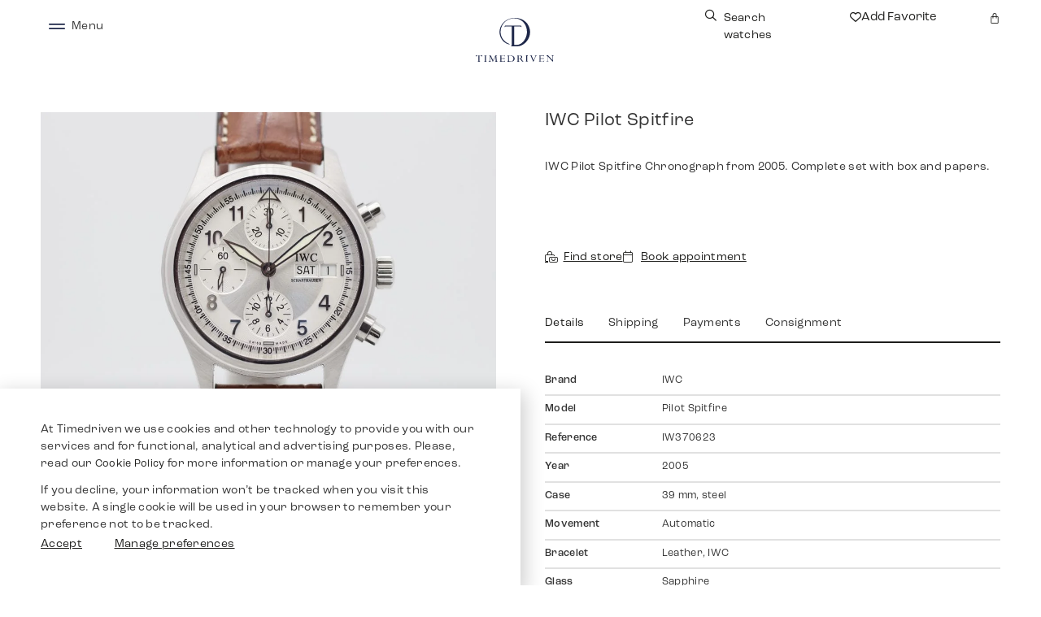

--- FILE ---
content_type: text/html; charset=UTF-8
request_url: https://timedriven.de/product/iwc-pilot-spitfire-iw3706-full-set-2005/
body_size: 59423
content:
<!doctype html>
<html lang="en-US" prefix="og: https://ogp.me/ns#">
<head>
	<meta charset="UTF-8">
	<meta name="viewport" content="width=device-width, initial-scale=1">
	<link rel="profile" href="https://gmpg.org/xfn/11">
	<link rel="alternate" hreflang="en" href="https://timedriven.de/product/iwc-pilot-spitfire-iw3706-full-set-2005/" />
<link rel="alternate" hreflang="x-default" href="https://timedriven.de/product/iwc-pilot-spitfire-iw3706-full-set-2005/" />

<!-- Search Engine Optimization by Rank Math PRO - https://rankmath.com/ -->
<title>IWC Pilot Spitfire IW3706 Full-Set 2005 - Timedriven</title>
<meta name="description" content="IWC Pilot Spitfire Chronograph from 2005. Complete set with box and papers."/>
<meta name="robots" content="follow, index, max-snippet:-1, max-video-preview:-1, max-image-preview:large"/>
<link rel="canonical" href="https://timedriven.de/product/iwc-pilot-spitfire-iw3706-full-set-2005/" />
<meta property="og:locale" content="en_US" />
<meta property="og:type" content="product" />
<meta property="og:title" content="IWC Pilot Spitfire IW3706 Full-Set 2005 - Timedriven" />
<meta property="og:description" content="IWC Pilot Spitfire Chronograph from 2005. Complete set with box and papers." />
<meta property="og:url" content="https://timedriven.de/product/iwc-pilot-spitfire-iw3706-full-set-2005/" />
<meta property="og:site_name" content="Timedriven" />
<meta property="og:updated_time" content="2024-10-03T20:09:41+02:00" />
<meta property="og:image" content="https://timedriven.de/wp-content/uploads/2023/01/1-70-1024x683.jpg" />
<meta property="og:image:secure_url" content="https://timedriven.de/wp-content/uploads/2023/01/1-70-1024x683.jpg" />
<meta property="og:image:width" content="800" />
<meta property="og:image:height" content="534" />
<meta property="og:image:alt" content="IWC Pilot Spitfire IW3706 Full-Set 2005" />
<meta property="og:image:type" content="image/jpeg" />
<meta property="product:brand" content="IWC" />
<meta property="product:price:currency" content="EUR" />
<meta property="product:retailer_item_id" content="372D" />
<meta name="twitter:card" content="summary_large_image" />
<meta name="twitter:title" content="IWC Pilot Spitfire IW3706 Full-Set 2005 - Timedriven" />
<meta name="twitter:description" content="IWC Pilot Spitfire Chronograph from 2005. Complete set with box and papers." />
<meta name="twitter:image" content="https://timedriven.de/wp-content/uploads/2023/01/1-70-1024x683.jpg" />
<meta name="twitter:label1" content="Price" />
<meta name="twitter:data1" content="0,00&nbsp;&euro;" />
<meta name="twitter:label2" content="Availability" />
<meta name="twitter:data2" content="Out of stock" />
<script type="application/ld+json" class="rank-math-schema-pro">{"@context":"https://schema.org","@graph":[{"@type":"Place","@id":"https://timedriven.de/#place","address":{"@type":"PostalAddress","streetAddress":"Walther-von-Cronberg-Platz 18","addressLocality":"Frankfurt am Main","addressRegion":"Hessen","postalCode":"60594","addressCountry":"Germany"}},{"@type":["LocalBusiness","Organization"],"@id":"https://timedriven.de/#organization","name":"Timedriven","url":"https://timedriven.de","sameAs":["https://www.instagram.com/timedriven.de/"],"email":"info@timedriven.de","address":{"@type":"PostalAddress","streetAddress":"Walther-von-Cronberg-Platz 18","addressLocality":"Frankfurt am Main","addressRegion":"Hessen","postalCode":"60594","addressCountry":"Germany"},"logo":{"@type":"ImageObject","@id":"https://timedriven.de/#logo","url":"https://timedriven.de/wp-content/uploads/2021/10/AI-FILE_bl2-01.svg","contentUrl":"https://timedriven.de/wp-content/uploads/2021/10/AI-FILE_bl2-01.svg","caption":"Timedriven","inLanguage":"en-US"},"priceRange":"$$$","openingHours":["Monday,Tuesday,Wednesday,Thursday,Friday,Saturday 11:00-17:00"],"location":{"@id":"https://timedriven.de/#place"},"image":{"@id":"https://timedriven.de/#logo"},"telephone":"+49 (0) 152 5544 3810"},{"@type":"WebSite","@id":"https://timedriven.de/#website","url":"https://timedriven.de","name":"Timedriven","publisher":{"@id":"https://timedriven.de/#organization"},"inLanguage":"en-US"},{"@type":"ImageObject","@id":"https://timedriven.de/wp-content/uploads/2023/01/1-70-scaled.jpg","url":"https://timedriven.de/wp-content/uploads/2023/01/1-70-scaled.jpg","width":"2048","height":"1365","inLanguage":"en-US"},{"@type":"ItemPage","@id":"https://timedriven.de/product/iwc-pilot-spitfire-iw3706-full-set-2005/#webpage","url":"https://timedriven.de/product/iwc-pilot-spitfire-iw3706-full-set-2005/","name":"IWC Pilot Spitfire IW3706 Full-Set 2005 - Timedriven","datePublished":"2023-01-26T15:15:06+02:00","dateModified":"2024-10-03T20:09:41+02:00","isPartOf":{"@id":"https://timedriven.de/#website"},"primaryImageOfPage":{"@id":"https://timedriven.de/wp-content/uploads/2023/01/1-70-scaled.jpg"},"inLanguage":"en-US"},{"@type":"Product","brand":{"@type":"Brand","name":"IWC"},"name":"IWC Pilot Spitfire IW3706 Full-Set 2005 - Timedriven","description":"IWC Pilot Spitfire Chronograph from 2005. Complete set with box and papers.","sku":"372D","category":"Uncategorized","mainEntityOfPage":{"@id":"https://timedriven.de/product/iwc-pilot-spitfire-iw3706-full-set-2005/#webpage"},"image":[{"@type":"ImageObject","url":"https://timedriven.de/wp-content/uploads/2023/01/1-70-scaled.jpg","height":"1365","width":"2048"},{"@type":"ImageObject","url":"https://timedriven.de/wp-content/uploads/2023/01/2-71-scaled.jpg","height":"1365","width":"2048"},{"@type":"ImageObject","url":"https://timedriven.de/wp-content/uploads/2023/01/3-71-scaled.jpg","height":"1365","width":"2048"},{"@type":"ImageObject","url":"https://timedriven.de/wp-content/uploads/2023/01/4-68-scaled.jpg","height":"1365","width":"2048"},{"@type":"ImageObject","url":"https://timedriven.de/wp-content/uploads/2023/01/5-69-scaled.jpg","height":"1365","width":"2048"},{"@type":"ImageObject","url":"https://timedriven.de/wp-content/uploads/2023/01/6-71-scaled.jpg","height":"1365","width":"2048"},{"@type":"ImageObject","url":"https://timedriven.de/wp-content/uploads/2023/01/7-71-scaled.jpg","height":"1365","width":"2048"},{"@type":"ImageObject","url":"https://timedriven.de/wp-content/uploads/2023/01/8-71-scaled.jpg","height":"1365","width":"2048"},{"@type":"ImageObject","url":"https://timedriven.de/wp-content/uploads/2023/01/9-70-scaled.jpg","height":"1365","width":"2048"},{"@type":"ImageObject","url":"https://timedriven.de/wp-content/uploads/2023/01/10-70-scaled.jpg","height":"1365","width":"2048"},{"@type":"ImageObject","url":"https://timedriven.de/wp-content/uploads/2023/01/z-46-scaled.jpg","height":"2048","width":"1536"}],"additionalProperty":[{"@type":"PropertyValue","name":"pa_bracelet","value":"Leather, IWC"},{"@type":"PropertyValue","name":"pa_brand","value":"IWC"},{"@type":"PropertyValue","name":"pa_case","value":"39 mm, steel"},{"@type":"PropertyValue","name":"pa_condition","value":"9/10 (perfect condition)"},{"@type":"PropertyValue","name":"pa_dial","value":"Silver"},{"@type":"PropertyValue","name":"pa_glass","value":"Sapphire"},{"@type":"PropertyValue","name":"pa_location","value":"Frankfurt am Main"},{"@type":"PropertyValue","name":"pa_model","value":"Pilot Spitfire"},{"@type":"PropertyValue","name":"pa_movement","value":"Automatic"},{"@type":"PropertyValue","name":"pa_reference","value":"IW370623"},{"@type":"PropertyValue","name":"pa_scope-of-delivery","value":"Original Papers, Box, outer Box"},{"@type":"PropertyValue","name":"pa_watch-material","value":"Steel"},{"@type":"PropertyValue","name":"pa_year-made","value":"2005"}],"@id":"https://timedriven.de/product/iwc-pilot-spitfire-iw3706-full-set-2005/#richSnippet"}]}</script>
<!-- /Rank Math WordPress SEO plugin -->

<link rel="alternate" type="application/rss+xml" title="Timedriven &raquo; Feed" href="https://timedriven.de/feed/" />
<link rel="alternate" type="application/rss+xml" title="Timedriven &raquo; Comments Feed" href="https://timedriven.de/comments/feed/" />
<link rel="alternate" title="oEmbed (JSON)" type="application/json+oembed" href="https://timedriven.de/wp-json/oembed/1.0/embed?url=https%3A%2F%2Ftimedriven.de%2Fproduct%2Fiwc-pilot-spitfire-iw3706-full-set-2005%2F" />
<link rel="alternate" title="oEmbed (XML)" type="text/xml+oembed" href="https://timedriven.de/wp-json/oembed/1.0/embed?url=https%3A%2F%2Ftimedriven.de%2Fproduct%2Fiwc-pilot-spitfire-iw3706-full-set-2005%2F&#038;format=xml" />
<link rel="stylesheet" type="text/css" href="https://use.typekit.net/nib0fvi.css"><style id='wp-img-auto-sizes-contain-inline-css'>
img:is([sizes=auto i],[sizes^="auto," i]){contain-intrinsic-size:3000px 1500px}
/*# sourceURL=wp-img-auto-sizes-contain-inline-css */
</style>
<style id='wp-emoji-styles-inline-css'>

	img.wp-smiley, img.emoji {
		display: inline !important;
		border: none !important;
		box-shadow: none !important;
		height: 1em !important;
		width: 1em !important;
		margin: 0 0.07em !important;
		vertical-align: -0.1em !important;
		background: none !important;
		padding: 0 !important;
	}
/*# sourceURL=wp-emoji-styles-inline-css */
</style>
<link rel='stylesheet' id='wp-block-library-css' href='https://timedriven.de/wp-includes/css/dist/block-library/style.min.css?ver=6.9' media='all' />
<link rel='stylesheet' id='jet-engine-frontend-css' href='https://timedriven.de/wp-content/plugins/jet-engine/assets/css/frontend.css?ver=3.8.2.1' media='all' />
<style id='global-styles-inline-css'>
:root{--wp--preset--aspect-ratio--square: 1;--wp--preset--aspect-ratio--4-3: 4/3;--wp--preset--aspect-ratio--3-4: 3/4;--wp--preset--aspect-ratio--3-2: 3/2;--wp--preset--aspect-ratio--2-3: 2/3;--wp--preset--aspect-ratio--16-9: 16/9;--wp--preset--aspect-ratio--9-16: 9/16;--wp--preset--color--black: #000000;--wp--preset--color--cyan-bluish-gray: #abb8c3;--wp--preset--color--white: #ffffff;--wp--preset--color--pale-pink: #f78da7;--wp--preset--color--vivid-red: #cf2e2e;--wp--preset--color--luminous-vivid-orange: #ff6900;--wp--preset--color--luminous-vivid-amber: #fcb900;--wp--preset--color--light-green-cyan: #7bdcb5;--wp--preset--color--vivid-green-cyan: #00d084;--wp--preset--color--pale-cyan-blue: #8ed1fc;--wp--preset--color--vivid-cyan-blue: #0693e3;--wp--preset--color--vivid-purple: #9b51e0;--wp--preset--gradient--vivid-cyan-blue-to-vivid-purple: linear-gradient(135deg,rgb(6,147,227) 0%,rgb(155,81,224) 100%);--wp--preset--gradient--light-green-cyan-to-vivid-green-cyan: linear-gradient(135deg,rgb(122,220,180) 0%,rgb(0,208,130) 100%);--wp--preset--gradient--luminous-vivid-amber-to-luminous-vivid-orange: linear-gradient(135deg,rgb(252,185,0) 0%,rgb(255,105,0) 100%);--wp--preset--gradient--luminous-vivid-orange-to-vivid-red: linear-gradient(135deg,rgb(255,105,0) 0%,rgb(207,46,46) 100%);--wp--preset--gradient--very-light-gray-to-cyan-bluish-gray: linear-gradient(135deg,rgb(238,238,238) 0%,rgb(169,184,195) 100%);--wp--preset--gradient--cool-to-warm-spectrum: linear-gradient(135deg,rgb(74,234,220) 0%,rgb(151,120,209) 20%,rgb(207,42,186) 40%,rgb(238,44,130) 60%,rgb(251,105,98) 80%,rgb(254,248,76) 100%);--wp--preset--gradient--blush-light-purple: linear-gradient(135deg,rgb(255,206,236) 0%,rgb(152,150,240) 100%);--wp--preset--gradient--blush-bordeaux: linear-gradient(135deg,rgb(254,205,165) 0%,rgb(254,45,45) 50%,rgb(107,0,62) 100%);--wp--preset--gradient--luminous-dusk: linear-gradient(135deg,rgb(255,203,112) 0%,rgb(199,81,192) 50%,rgb(65,88,208) 100%);--wp--preset--gradient--pale-ocean: linear-gradient(135deg,rgb(255,245,203) 0%,rgb(182,227,212) 50%,rgb(51,167,181) 100%);--wp--preset--gradient--electric-grass: linear-gradient(135deg,rgb(202,248,128) 0%,rgb(113,206,126) 100%);--wp--preset--gradient--midnight: linear-gradient(135deg,rgb(2,3,129) 0%,rgb(40,116,252) 100%);--wp--preset--font-size--small: 13px;--wp--preset--font-size--medium: 20px;--wp--preset--font-size--large: 36px;--wp--preset--font-size--x-large: 42px;--wp--preset--spacing--20: 0.44rem;--wp--preset--spacing--30: 0.67rem;--wp--preset--spacing--40: 1rem;--wp--preset--spacing--50: 1.5rem;--wp--preset--spacing--60: 2.25rem;--wp--preset--spacing--70: 3.38rem;--wp--preset--spacing--80: 5.06rem;--wp--preset--shadow--natural: 6px 6px 9px rgba(0, 0, 0, 0.2);--wp--preset--shadow--deep: 12px 12px 50px rgba(0, 0, 0, 0.4);--wp--preset--shadow--sharp: 6px 6px 0px rgba(0, 0, 0, 0.2);--wp--preset--shadow--outlined: 6px 6px 0px -3px rgb(255, 255, 255), 6px 6px rgb(0, 0, 0);--wp--preset--shadow--crisp: 6px 6px 0px rgb(0, 0, 0);}:root { --wp--style--global--content-size: 800px;--wp--style--global--wide-size: 1200px; }:where(body) { margin: 0; }.wp-site-blocks > .alignleft { float: left; margin-right: 2em; }.wp-site-blocks > .alignright { float: right; margin-left: 2em; }.wp-site-blocks > .aligncenter { justify-content: center; margin-left: auto; margin-right: auto; }:where(.wp-site-blocks) > * { margin-block-start: 24px; margin-block-end: 0; }:where(.wp-site-blocks) > :first-child { margin-block-start: 0; }:where(.wp-site-blocks) > :last-child { margin-block-end: 0; }:root { --wp--style--block-gap: 24px; }:root :where(.is-layout-flow) > :first-child{margin-block-start: 0;}:root :where(.is-layout-flow) > :last-child{margin-block-end: 0;}:root :where(.is-layout-flow) > *{margin-block-start: 24px;margin-block-end: 0;}:root :where(.is-layout-constrained) > :first-child{margin-block-start: 0;}:root :where(.is-layout-constrained) > :last-child{margin-block-end: 0;}:root :where(.is-layout-constrained) > *{margin-block-start: 24px;margin-block-end: 0;}:root :where(.is-layout-flex){gap: 24px;}:root :where(.is-layout-grid){gap: 24px;}.is-layout-flow > .alignleft{float: left;margin-inline-start: 0;margin-inline-end: 2em;}.is-layout-flow > .alignright{float: right;margin-inline-start: 2em;margin-inline-end: 0;}.is-layout-flow > .aligncenter{margin-left: auto !important;margin-right: auto !important;}.is-layout-constrained > .alignleft{float: left;margin-inline-start: 0;margin-inline-end: 2em;}.is-layout-constrained > .alignright{float: right;margin-inline-start: 2em;margin-inline-end: 0;}.is-layout-constrained > .aligncenter{margin-left: auto !important;margin-right: auto !important;}.is-layout-constrained > :where(:not(.alignleft):not(.alignright):not(.alignfull)){max-width: var(--wp--style--global--content-size);margin-left: auto !important;margin-right: auto !important;}.is-layout-constrained > .alignwide{max-width: var(--wp--style--global--wide-size);}body .is-layout-flex{display: flex;}.is-layout-flex{flex-wrap: wrap;align-items: center;}.is-layout-flex > :is(*, div){margin: 0;}body .is-layout-grid{display: grid;}.is-layout-grid > :is(*, div){margin: 0;}body{padding-top: 0px;padding-right: 0px;padding-bottom: 0px;padding-left: 0px;}a:where(:not(.wp-element-button)){text-decoration: underline;}:root :where(.wp-element-button, .wp-block-button__link){background-color: #32373c;border-width: 0;color: #fff;font-family: inherit;font-size: inherit;font-style: inherit;font-weight: inherit;letter-spacing: inherit;line-height: inherit;padding-top: calc(0.667em + 2px);padding-right: calc(1.333em + 2px);padding-bottom: calc(0.667em + 2px);padding-left: calc(1.333em + 2px);text-decoration: none;text-transform: inherit;}.has-black-color{color: var(--wp--preset--color--black) !important;}.has-cyan-bluish-gray-color{color: var(--wp--preset--color--cyan-bluish-gray) !important;}.has-white-color{color: var(--wp--preset--color--white) !important;}.has-pale-pink-color{color: var(--wp--preset--color--pale-pink) !important;}.has-vivid-red-color{color: var(--wp--preset--color--vivid-red) !important;}.has-luminous-vivid-orange-color{color: var(--wp--preset--color--luminous-vivid-orange) !important;}.has-luminous-vivid-amber-color{color: var(--wp--preset--color--luminous-vivid-amber) !important;}.has-light-green-cyan-color{color: var(--wp--preset--color--light-green-cyan) !important;}.has-vivid-green-cyan-color{color: var(--wp--preset--color--vivid-green-cyan) !important;}.has-pale-cyan-blue-color{color: var(--wp--preset--color--pale-cyan-blue) !important;}.has-vivid-cyan-blue-color{color: var(--wp--preset--color--vivid-cyan-blue) !important;}.has-vivid-purple-color{color: var(--wp--preset--color--vivid-purple) !important;}.has-black-background-color{background-color: var(--wp--preset--color--black) !important;}.has-cyan-bluish-gray-background-color{background-color: var(--wp--preset--color--cyan-bluish-gray) !important;}.has-white-background-color{background-color: var(--wp--preset--color--white) !important;}.has-pale-pink-background-color{background-color: var(--wp--preset--color--pale-pink) !important;}.has-vivid-red-background-color{background-color: var(--wp--preset--color--vivid-red) !important;}.has-luminous-vivid-orange-background-color{background-color: var(--wp--preset--color--luminous-vivid-orange) !important;}.has-luminous-vivid-amber-background-color{background-color: var(--wp--preset--color--luminous-vivid-amber) !important;}.has-light-green-cyan-background-color{background-color: var(--wp--preset--color--light-green-cyan) !important;}.has-vivid-green-cyan-background-color{background-color: var(--wp--preset--color--vivid-green-cyan) !important;}.has-pale-cyan-blue-background-color{background-color: var(--wp--preset--color--pale-cyan-blue) !important;}.has-vivid-cyan-blue-background-color{background-color: var(--wp--preset--color--vivid-cyan-blue) !important;}.has-vivid-purple-background-color{background-color: var(--wp--preset--color--vivid-purple) !important;}.has-black-border-color{border-color: var(--wp--preset--color--black) !important;}.has-cyan-bluish-gray-border-color{border-color: var(--wp--preset--color--cyan-bluish-gray) !important;}.has-white-border-color{border-color: var(--wp--preset--color--white) !important;}.has-pale-pink-border-color{border-color: var(--wp--preset--color--pale-pink) !important;}.has-vivid-red-border-color{border-color: var(--wp--preset--color--vivid-red) !important;}.has-luminous-vivid-orange-border-color{border-color: var(--wp--preset--color--luminous-vivid-orange) !important;}.has-luminous-vivid-amber-border-color{border-color: var(--wp--preset--color--luminous-vivid-amber) !important;}.has-light-green-cyan-border-color{border-color: var(--wp--preset--color--light-green-cyan) !important;}.has-vivid-green-cyan-border-color{border-color: var(--wp--preset--color--vivid-green-cyan) !important;}.has-pale-cyan-blue-border-color{border-color: var(--wp--preset--color--pale-cyan-blue) !important;}.has-vivid-cyan-blue-border-color{border-color: var(--wp--preset--color--vivid-cyan-blue) !important;}.has-vivid-purple-border-color{border-color: var(--wp--preset--color--vivid-purple) !important;}.has-vivid-cyan-blue-to-vivid-purple-gradient-background{background: var(--wp--preset--gradient--vivid-cyan-blue-to-vivid-purple) !important;}.has-light-green-cyan-to-vivid-green-cyan-gradient-background{background: var(--wp--preset--gradient--light-green-cyan-to-vivid-green-cyan) !important;}.has-luminous-vivid-amber-to-luminous-vivid-orange-gradient-background{background: var(--wp--preset--gradient--luminous-vivid-amber-to-luminous-vivid-orange) !important;}.has-luminous-vivid-orange-to-vivid-red-gradient-background{background: var(--wp--preset--gradient--luminous-vivid-orange-to-vivid-red) !important;}.has-very-light-gray-to-cyan-bluish-gray-gradient-background{background: var(--wp--preset--gradient--very-light-gray-to-cyan-bluish-gray) !important;}.has-cool-to-warm-spectrum-gradient-background{background: var(--wp--preset--gradient--cool-to-warm-spectrum) !important;}.has-blush-light-purple-gradient-background{background: var(--wp--preset--gradient--blush-light-purple) !important;}.has-blush-bordeaux-gradient-background{background: var(--wp--preset--gradient--blush-bordeaux) !important;}.has-luminous-dusk-gradient-background{background: var(--wp--preset--gradient--luminous-dusk) !important;}.has-pale-ocean-gradient-background{background: var(--wp--preset--gradient--pale-ocean) !important;}.has-electric-grass-gradient-background{background: var(--wp--preset--gradient--electric-grass) !important;}.has-midnight-gradient-background{background: var(--wp--preset--gradient--midnight) !important;}.has-small-font-size{font-size: var(--wp--preset--font-size--small) !important;}.has-medium-font-size{font-size: var(--wp--preset--font-size--medium) !important;}.has-large-font-size{font-size: var(--wp--preset--font-size--large) !important;}.has-x-large-font-size{font-size: var(--wp--preset--font-size--x-large) !important;}
:root :where(.wp-block-pullquote){font-size: 1.5em;line-height: 1.6;}
/*# sourceURL=global-styles-inline-css */
</style>
<link rel='stylesheet' id='photoswipe-css' href='https://timedriven.de/wp-content/plugins/woocommerce/assets/css/photoswipe/photoswipe.min.css?ver=10.4.3' media='all' />
<link rel='stylesheet' id='photoswipe-default-skin-css' href='https://timedriven.de/wp-content/plugins/woocommerce/assets/css/photoswipe/default-skin/default-skin.min.css?ver=10.4.3' media='all' />
<link rel='stylesheet' id='woocommerce-layout-css' href='https://timedriven.de/wp-content/plugins/woocommerce/assets/css/woocommerce-layout.css?ver=10.4.3' media='all' />
<link rel='stylesheet' id='woocommerce-smallscreen-css' href='https://timedriven.de/wp-content/plugins/woocommerce/assets/css/woocommerce-smallscreen.css?ver=10.4.3' media='only screen and (max-width: 768px)' />
<link rel='stylesheet' id='woocommerce-general-css' href='https://timedriven.de/wp-content/plugins/woocommerce/assets/css/woocommerce.css?ver=10.4.3' media='all' />
<style id='woocommerce-inline-inline-css'>
.woocommerce form .form-row .required { visibility: visible; }
/*# sourceURL=woocommerce-inline-inline-css */
</style>
<link rel='stylesheet' id='wpml-legacy-horizontal-list-0-css' href='https://timedriven.de/wp-content/plugins/sitepress-multilingual-cms/templates/language-switchers/legacy-list-horizontal/style.min.css?ver=1' media='all' />
<link rel='stylesheet' id='cmplz-general-css' href='https://timedriven.de/wp-content/plugins/complianz-gdpr-premium/assets/css/cookieblocker.min.css?ver=1767605482' media='all' />
<link rel='stylesheet' id='dce-style-css' href='https://timedriven.de/wp-content/plugins/dynamic-content-for-elementor/assets/css/style.min.css?ver=3.3.23' media='all' />
<link rel='stylesheet' id='dce-hidden-label-css' href='https://timedriven.de/wp-content/plugins/dynamic-content-for-elementor/assets/css/hidden-label.min.css?ver=3.3.23' media='all' />
<link rel='stylesheet' id='dce-dynamic-visibility-css' href='https://timedriven.de/wp-content/plugins/dynamic-content-for-elementor/assets/css/dynamic-visibility.min.css?ver=3.3.23' media='all' />
<link rel='stylesheet' id='hello-elementor-css' href='https://timedriven.de/wp-content/themes/hello-elementor/assets/css/reset.css?ver=3.4.5' media='all' />
<link rel='stylesheet' id='hello-elementor-theme-style-css' href='https://timedriven.de/wp-content/themes/hello-elementor/assets/css/theme.css?ver=3.4.5' media='all' />
<link rel='stylesheet' id='hello-elementor-header-footer-css' href='https://timedriven.de/wp-content/themes/hello-elementor/assets/css/header-footer.css?ver=3.4.5' media='all' />
<link rel='stylesheet' id='jet-ab-front-style-css' href='https://timedriven.de/wp-content/plugins/jet-appointments-booking/assets/css/public/jet-appointments-booking.css?ver=2.3.0' media='all' />
<link rel='stylesheet' id='jet-fb-option-field-select-css' href='https://timedriven.de/wp-content/plugins/jetformbuilder/modules/option-field/assets/build/select.css?ver=0edd78a6f12e2b918b82' media='all' />
<link rel='stylesheet' id='jet-fb-option-field-checkbox-css' href='https://timedriven.de/wp-content/plugins/jetformbuilder/modules/option-field/assets/build/checkbox.css?ver=6e25adbbae5a5d1bb65e' media='all' />
<link rel='stylesheet' id='jet-fb-option-field-radio-css' href='https://timedriven.de/wp-content/plugins/jetformbuilder/modules/option-field/assets/build/radio.css?ver=7c6d0d4d7df91e6bd6a4' media='all' />
<link rel='stylesheet' id='jet-fb-advanced-choices-css' href='https://timedriven.de/wp-content/plugins/jetformbuilder/modules/advanced-choices/assets/build/main.css?ver=ca05550a7cac3b9b55a3' media='all' />
<link rel='stylesheet' id='jet-fb-wysiwyg-css' href='https://timedriven.de/wp-content/plugins/jetformbuilder/modules/wysiwyg/assets/build/wysiwyg.css?ver=5a4d16fb6d7a94700261' media='all' />
<link rel='stylesheet' id='jet-fb-switcher-css' href='https://timedriven.de/wp-content/plugins/jetformbuilder/modules/switcher/assets/build/switcher.css?ver=06c887a8b9195e5a119d' media='all' />
<link rel='stylesheet' id='jet-elements-css' href='https://timedriven.de/wp-content/plugins/jet-elements/assets/css/jet-elements.css?ver=2.7.12.3' media='all' />
<link rel='stylesheet' id='jet-inline-svg-css' href='https://timedriven.de/wp-content/plugins/jet-elements/assets/css/addons/jet-inline-svg.css?ver=2.7.12.3' media='all' />
<link rel='stylesheet' id='elementor-frontend-css' href='https://timedriven.de/wp-content/plugins/elementor/assets/css/frontend.min.css?ver=3.34.1' media='all' />
<style id='elementor-frontend-inline-css'>

				.elementor-widget-woocommerce-checkout-page .woocommerce table.woocommerce-checkout-review-order-table {
				    margin: var(--sections-margin, 24px 0 24px 0);
				    padding: var(--sections-padding, 16px 16px);
				}
				.elementor-widget-woocommerce-checkout-page .woocommerce table.woocommerce-checkout-review-order-table .cart_item td.product-name {
				    padding-right: 20px;
				}
				.elementor-widget-woocommerce-checkout-page .woocommerce .woocommerce-checkout #payment {
					border: none;
					padding: 0;
				}
				.elementor-widget-woocommerce-checkout-page .woocommerce .e-checkout__order_review-2 {
					background: var(--sections-background-color, #ffffff);
				    border-radius: var(--sections-border-radius, 3px);
				    padding: var(--sections-padding, 16px 30px);
				    margin: var(--sections-margin, 0 0 24px 0);
				    border-style: var(--sections-border-type, solid);
				    border-color: var(--sections-border-color, #D5D8DC);
				    border-width: 1px;
				    display: block;
				}
				.elementor-widget-woocommerce-checkout-page .woocommerce-checkout .place-order {
					display: -webkit-box;
					display: -ms-flexbox;
					display: flex;
					-webkit-box-orient: vertical;
					-webkit-box-direction: normal;
					-ms-flex-direction: column;
					flex-direction: column;
					-ms-flex-wrap: wrap;
					flex-wrap: wrap;
					padding: 0;
					margin-bottom: 0;
					margin-top: 1em;
					-webkit-box-align: var(--place-order-title-alignment, stretch);
					-ms-flex-align: var(--place-order-title-alignment, stretch);
					align-items: var(--place-order-title-alignment, stretch); 
				}
				.elementor-widget-woocommerce-checkout-page .woocommerce-checkout #place_order {
					background-color: #5bc0de;
					width: var(--purchase-button-width, auto);
					float: none;
					color: var(--purchase-button-normal-text-color, #ffffff);
					min-height: auto;
					padding: var(--purchase-button-padding, 1em 1em);
					border-radius: var(--purchase-button-border-radius, 3px); 
		        }
		        .elementor-widget-woocommerce-checkout-page .woocommerce-checkout #place_order:hover {
					background-color: #5bc0de;
					color: var(--purchase-button-hover-text-color, #ffffff);
					border-color: var(--purchase-button-hover-border-color, #5bc0de);
					-webkit-transition-duration: var(--purchase-button-hover-transition-duration, 0.3s);
					-o-transition-duration: var(--purchase-button-hover-transition-duration, 0.3s);
					transition-duration: var(--purchase-button-hover-transition-duration, 0.3s); 
                }
			
/*# sourceURL=elementor-frontend-inline-css */
</style>
<link rel='stylesheet' id='widget-heading-css' href='https://timedriven.de/wp-content/plugins/elementor/assets/css/widget-heading.min.css?ver=3.34.1' media='all' />
<link rel='stylesheet' id='dce-add-to-favorites-css' href='https://timedriven.de/wp-content/plugins/dynamic-content-for-elementor/assets/css/add-to-favorites.min.css?ver=3.3.23' media='all' />
<link rel='stylesheet' id='widget-woocommerce-menu-cart-css' href='https://timedriven.de/wp-content/plugins/elementor-pro/assets/css/widget-woocommerce-menu-cart.min.css?ver=3.34.0' media='all' />
<link rel='stylesheet' id='e-sticky-css' href='https://timedriven.de/wp-content/plugins/elementor-pro/assets/css/modules/sticky.min.css?ver=3.34.0' media='all' />
<link rel='stylesheet' id='widget-image-css' href='https://timedriven.de/wp-content/plugins/elementor/assets/css/widget-image.min.css?ver=3.34.1' media='all' />
<link rel='stylesheet' id='widget-nav-menu-css' href='https://timedriven.de/wp-content/plugins/elementor-pro/assets/css/widget-nav-menu.min.css?ver=3.34.0' media='all' />
<link rel='stylesheet' id='widget-icon-list-css' href='https://timedriven.de/wp-content/plugins/elementor/assets/css/widget-icon-list.min.css?ver=3.34.1' media='all' />
<link rel='stylesheet' id='widget-nested-accordion-css' href='https://timedriven.de/wp-content/plugins/elementor/assets/css/widget-nested-accordion.min.css?ver=3.34.1' media='all' />
<link rel='stylesheet' id='mediaelement-css' href='https://timedriven.de/wp-includes/js/mediaelement/mediaelementplayer-legacy.min.css?ver=4.2.17' media='all' />
<link rel='stylesheet' id='jet-gallery-frontend-css' href='https://timedriven.de/wp-content/plugins/jet-woo-product-gallery/assets/css/frontend.css?ver=2.2.4' media='all' />
<link rel='stylesheet' id='jet-gallery-widget-gallery-grid-css' href='https://timedriven.de/wp-content/plugins/jet-woo-product-gallery/assets/css/widgets/gallery-grid.css?ver=2.2.4' media='all' />
<link rel='stylesheet' id='jet-gallery-widget-gallery-slider-css' href='https://timedriven.de/wp-content/plugins/jet-woo-product-gallery/assets/css/widgets/gallery-slider.css?ver=2.2.4' media='all' />
<link rel='stylesheet' id='widget-spacer-css' href='https://timedriven.de/wp-content/plugins/elementor/assets/css/widget-spacer.min.css?ver=3.34.1' media='all' />
<link rel='stylesheet' id='widget-woocommerce-product-price-css' href='https://timedriven.de/wp-content/plugins/elementor-pro/assets/css/widget-woocommerce-product-price.min.css?ver=3.34.0' media='all' />
<link rel='stylesheet' id='widget-hotspot-css' href='https://timedriven.de/wp-content/plugins/elementor-pro/assets/css/widget-hotspot.min.css?ver=3.34.0' media='all' />
<link rel='stylesheet' id='dce-excerpt-css' href='https://timedriven.de/wp-content/plugins/dynamic-content-for-elementor/assets/css/excerpt.min.css?ver=3.3.23' media='all' />
<link rel='stylesheet' id='widget-woocommerce-product-add-to-cart-css' href='https://timedriven.de/wp-content/plugins/elementor-pro/assets/css/widget-woocommerce-product-add-to-cart.min.css?ver=3.34.0' media='all' />
<link rel='stylesheet' id='e-popup-css' href='https://timedriven.de/wp-content/plugins/elementor-pro/assets/css/conditionals/popup.min.css?ver=3.34.0' media='all' />
<link rel='stylesheet' id='elementor-icons-css' href='https://timedriven.de/wp-content/plugins/elementor/assets/lib/eicons/css/elementor-icons.min.css?ver=5.45.0' media='all' />
<link rel='stylesheet' id='elementor-post-6-css' href='https://timedriven.de/wp-content/uploads/elementor/css/post-6.css?ver=1769055078' media='all' />
<link rel='stylesheet' id='dashicons-css' href='https://timedriven.de/wp-includes/css/dashicons.min.css?ver=6.9' media='all' />
<link rel='stylesheet' id='jet-tabs-frontend-css' href='https://timedriven.de/wp-content/plugins/jet-tabs/assets/css/jet-tabs-frontend.css?ver=2.2.13' media='all' />
<link rel='stylesheet' id='swiper-css' href='https://timedriven.de/wp-content/plugins/elementor/assets/lib/swiper/v8/css/swiper.min.css?ver=8.4.5' media='all' />
<link rel='stylesheet' id='elementor-post-1874-css' href='https://timedriven.de/wp-content/uploads/elementor/css/post-1874.css?ver=1769055113' media='all' />
<link rel='stylesheet' id='elementor-post-138-css' href='https://timedriven.de/wp-content/uploads/elementor/css/post-138.css?ver=1769055114' media='all' />
<link rel='stylesheet' id='elementor-post-938-css' href='https://timedriven.de/wp-content/uploads/elementor/css/post-938.css?ver=1769055114' media='all' />
<link rel='stylesheet' id='elementor-post-2245-css' href='https://timedriven.de/wp-content/uploads/elementor/css/post-2245.css?ver=1769055114' media='all' />
<link rel='stylesheet' id='e-woocommerce-notices-css' href='https://timedriven.de/wp-content/plugins/elementor-pro/assets/css/woocommerce-notices.min.css?ver=3.34.0' media='all' />
<link rel='stylesheet' id='flexible-shipping-free-shipping-css' href='https://timedriven.de/wp-content/plugins/flexible-shipping/assets/dist/css/free-shipping.css?ver=6.5.2.2' media='all' />
<link rel='stylesheet' id='woocommerce-gzd-layout-css' href='https://timedriven.de/wp-content/plugins/woocommerce-germanized/build/static/layout-styles.css?ver=3.20.5' media='all' />
<style id='woocommerce-gzd-layout-inline-css'>
.woocommerce-checkout .shop_table { background-color: #eeeeee; } .product p.deposit-packaging-type { font-size: 1.25em !important; } p.woocommerce-shipping-destination { display: none; }
                .wc-gzd-nutri-score-value-a {
                    background: url(https://timedriven.de/wp-content/plugins/woocommerce-germanized/assets/images/nutri-score-a.svg) no-repeat;
                }
                .wc-gzd-nutri-score-value-b {
                    background: url(https://timedriven.de/wp-content/plugins/woocommerce-germanized/assets/images/nutri-score-b.svg) no-repeat;
                }
                .wc-gzd-nutri-score-value-c {
                    background: url(https://timedriven.de/wp-content/plugins/woocommerce-germanized/assets/images/nutri-score-c.svg) no-repeat;
                }
                .wc-gzd-nutri-score-value-d {
                    background: url(https://timedriven.de/wp-content/plugins/woocommerce-germanized/assets/images/nutri-score-d.svg) no-repeat;
                }
                .wc-gzd-nutri-score-value-e {
                    background: url(https://timedriven.de/wp-content/plugins/woocommerce-germanized/assets/images/nutri-score-e.svg) no-repeat;
                }
            
/*# sourceURL=woocommerce-gzd-layout-inline-css */
</style>
<link rel='stylesheet' id='jquery-chosen-css' href='https://timedriven.de/wp-content/plugins/jet-search/assets/lib/chosen/chosen.min.css?ver=1.8.7' media='all' />
<link rel='stylesheet' id='jet-search-css' href='https://timedriven.de/wp-content/plugins/jet-search/assets/css/jet-search.css?ver=3.5.16.1' media='all' />
<link rel='stylesheet' id='child-style-css' href='https://timedriven.de/wp-content/themes/hello-elementor-child/style.css?ver=6.9' media='all' />
<script id="wpml-cookie-js-extra">
var wpml_cookies = {"wp-wpml_current_language":{"value":"en","expires":1,"path":"/"}};
var wpml_cookies = {"wp-wpml_current_language":{"value":"en","expires":1,"path":"/"}};
//# sourceURL=wpml-cookie-js-extra
</script>
<script src="https://timedriven.de/wp-content/plugins/sitepress-multilingual-cms/res/js/cookies/language-cookie.js?ver=486900" id="wpml-cookie-js" defer data-wp-strategy="defer"></script>
<script src="https://timedriven.de/wp-includes/js/jquery/jquery.min.js?ver=3.7.1" id="jquery-core-js"></script>
<script src="https://timedriven.de/wp-includes/js/jquery/jquery-migrate.min.js?ver=3.4.1" id="jquery-migrate-js"></script>
<script src="https://timedriven.de/wp-includes/js/imagesloaded.min.js?ver=6.9" id="imagesLoaded-js"></script>
<script src="https://timedriven.de/wp-content/plugins/woocommerce/assets/js/jquery-blockui/jquery.blockUI.min.js?ver=2.7.0-wc.10.4.3" id="wc-jquery-blockui-js" defer data-wp-strategy="defer"></script>
<script id="wc-add-to-cart-js-extra">
var wc_add_to_cart_params = {"ajax_url":"/wp-admin/admin-ajax.php","wc_ajax_url":"/?wc-ajax=%%endpoint%%","i18n_view_cart":"View cart","cart_url":"https://timedriven.de/cart/","is_cart":"","cart_redirect_after_add":"no"};
//# sourceURL=wc-add-to-cart-js-extra
</script>
<script src="https://timedriven.de/wp-content/plugins/woocommerce/assets/js/frontend/add-to-cart.min.js?ver=10.4.3" id="wc-add-to-cart-js" defer data-wp-strategy="defer"></script>
<script src="https://timedriven.de/wp-content/plugins/woocommerce/assets/js/zoom/jquery.zoom.min.js?ver=1.7.21-wc.10.4.3" id="wc-zoom-js" defer data-wp-strategy="defer"></script>
<script src="https://timedriven.de/wp-content/plugins/woocommerce/assets/js/flexslider/jquery.flexslider.min.js?ver=2.7.2-wc.10.4.3" id="wc-flexslider-js" defer data-wp-strategy="defer"></script>
<script src="https://timedriven.de/wp-content/plugins/woocommerce/assets/js/photoswipe/photoswipe.min.js?ver=4.1.1-wc.10.4.3" id="wc-photoswipe-js" defer data-wp-strategy="defer"></script>
<script src="https://timedriven.de/wp-content/plugins/woocommerce/assets/js/photoswipe/photoswipe-ui-default.min.js?ver=4.1.1-wc.10.4.3" id="wc-photoswipe-ui-default-js" defer data-wp-strategy="defer"></script>
<script id="wc-single-product-js-extra">
var wc_single_product_params = {"i18n_required_rating_text":"Please select a rating","i18n_rating_options":["1 of 5 stars","2 of 5 stars","3 of 5 stars","4 of 5 stars","5 of 5 stars"],"i18n_product_gallery_trigger_text":"View full-screen image gallery","review_rating_required":"yes","flexslider":{"rtl":false,"animation":"slide","smoothHeight":true,"directionNav":false,"controlNav":"thumbnails","slideshow":false,"animationSpeed":500,"animationLoop":false,"allowOneSlide":false},"zoom_enabled":"1","zoom_options":[],"photoswipe_enabled":"1","photoswipe_options":{"shareEl":false,"closeOnScroll":false,"history":false,"hideAnimationDuration":0,"showAnimationDuration":0},"flexslider_enabled":"1"};
//# sourceURL=wc-single-product-js-extra
</script>
<script src="https://timedriven.de/wp-content/plugins/woocommerce/assets/js/frontend/single-product.min.js?ver=10.4.3" id="wc-single-product-js" defer data-wp-strategy="defer"></script>
<script src="https://timedriven.de/wp-content/plugins/woocommerce/assets/js/js-cookie/js.cookie.min.js?ver=2.1.4-wc.10.4.3" id="wc-js-cookie-js" defer data-wp-strategy="defer"></script>
<script id="woocommerce-js-extra">
var woocommerce_params = {"ajax_url":"/wp-admin/admin-ajax.php","wc_ajax_url":"/?wc-ajax=%%endpoint%%","i18n_password_show":"Show password","i18n_password_hide":"Hide password"};
//# sourceURL=woocommerce-js-extra
</script>
<script src="https://timedriven.de/wp-content/plugins/woocommerce/assets/js/frontend/woocommerce.min.js?ver=10.4.3" id="woocommerce-js" defer data-wp-strategy="defer"></script>
<script id="wc-gzd-unit-price-observer-queue-js-extra">
var wc_gzd_unit_price_observer_queue_params = {"ajax_url":"/wp-admin/admin-ajax.php","wc_ajax_url":"/?wc-ajax=%%endpoint%%","refresh_unit_price_nonce":"adbf06092c"};
//# sourceURL=wc-gzd-unit-price-observer-queue-js-extra
</script>
<script src="https://timedriven.de/wp-content/plugins/woocommerce-germanized/build/static/unit-price-observer-queue.js?ver=3.20.5" id="wc-gzd-unit-price-observer-queue-js" defer data-wp-strategy="defer"></script>
<script src="https://timedriven.de/wp-content/plugins/woocommerce/assets/js/accounting/accounting.min.js?ver=0.4.2" id="wc-accounting-js"></script>
<script id="wc-gzd-unit-price-observer-js-extra">
var wc_gzd_unit_price_observer_params = {"wrapper":".product","price_selector":{"p.price":{"is_total_price":false,"is_primary_selector":true,"quantity_selector":""}},"replace_price":"1","product_id":"4542","price_decimal_sep":",","price_thousand_sep":".","qty_selector":"input.quantity, input.qty","refresh_on_load":""};
//# sourceURL=wc-gzd-unit-price-observer-js-extra
</script>
<script src="https://timedriven.de/wp-content/plugins/woocommerce-germanized/build/static/unit-price-observer.js?ver=3.20.5" id="wc-gzd-unit-price-observer-js" defer data-wp-strategy="defer"></script>
<link rel="https://api.w.org/" href="https://timedriven.de/wp-json/" /><link rel="alternate" title="JSON" type="application/json" href="https://timedriven.de/wp-json/wp/v2/product/4542" /><link rel="EditURI" type="application/rsd+xml" title="RSD" href="https://timedriven.de/xmlrpc.php?rsd" />
<meta name="generator" content="WordPress 6.9" />
<link rel='shortlink' href='https://timedriven.de/?p=4542' />
<meta name="generator" content="WPML ver:4.8.6 stt:1,3;" />
			<style>.cmplz-hidden {
					display: none !important;
				}</style><style type="text/css">.quantity, .buttons_added { width:0; height:0; display: none; visibility: hidden; }</style>
<meta name="description" content="IWC Pilot Spitfire Chronograph from 2005. Complete set with box and papers.">
	<noscript><style>.woocommerce-product-gallery{ opacity: 1 !important; }</style></noscript>
	<style>
.elementor-button-content-wrapper * {border:none;}

.elementor-widget-wrap .elementor-element-populated{align-items: unset !important;}
</style>
<style>
.elementor-524 .elementor-element.elementor-element-cb50c28.elementor-column.elementor-element[data-element_type="column"] > .elementor-widget-wrap.elementor-element-populated, 
.elementor-524 .elementor-element.elementor-element-195f8116.elementor-column.elementor-element[data-element_type="column"] > .elementor-widget-wrap.elementor-element-populated
{align-items: unset;}


	.elementor-524 .elementor-element.elementor-element-579a6aa{ margin-top: -8px;}
</style>
			<style>
				.e-con.e-parent:nth-of-type(n+4):not(.e-lazyloaded):not(.e-no-lazyload),
				.e-con.e-parent:nth-of-type(n+4):not(.e-lazyloaded):not(.e-no-lazyload) * {
					background-image: none !important;
				}
				@media screen and (max-height: 1024px) {
					.e-con.e-parent:nth-of-type(n+3):not(.e-lazyloaded):not(.e-no-lazyload),
					.e-con.e-parent:nth-of-type(n+3):not(.e-lazyloaded):not(.e-no-lazyload) * {
						background-image: none !important;
					}
				}
				@media screen and (max-height: 640px) {
					.e-con.e-parent:nth-of-type(n+2):not(.e-lazyloaded):not(.e-no-lazyload),
					.e-con.e-parent:nth-of-type(n+2):not(.e-lazyloaded):not(.e-no-lazyload) * {
						background-image: none !important;
					}
				}
			</style>
			<script type="text/plain" data-service="google-analytics" data-category="statistics" id="google_gtagjs" data-cmplz-src="https://www.googletagmanager.com/gtag/js?id=G-N439G5B5RR" async></script>
<script id="google_gtagjs-inline">
window.dataLayer = window.dataLayer || [];function gtag(){dataLayer.push(arguments);}gtag('js', new Date());gtag('config', 'G-N439G5B5RR', {} );
</script>
<link rel="icon" href="https://timedriven.de/wp-content/uploads/2022/09/cropped-icon_standard-100x100.png" sizes="32x32" />
<link rel="icon" href="https://timedriven.de/wp-content/uploads/2022/09/cropped-icon_standard-300x300.png" sizes="192x192" />
<link rel="apple-touch-icon" href="https://timedriven.de/wp-content/uploads/2022/09/cropped-icon_standard-300x300.png" />
<meta name="msapplication-TileImage" content="https://timedriven.de/wp-content/uploads/2022/09/cropped-icon_standard-300x300.png" />
</head>
<body data-cmplz=1 class="wp-singular product-template-default single single-product postid-4542 wp-custom-logo wp-embed-responsive wp-theme-hello-elementor wp-child-theme-hello-elementor-child theme-hello-elementor woocommerce woocommerce-page woocommerce-no-js hello-elementor-default e-wc-error-notice e-wc-message-notice e-wc-info-notice elementor-default elementor-template-full-width elementor-kit-6 elementor-page-938">


<a class="skip-link screen-reader-text" href="#content">Skip to content</a>

		<header data-elementor-type="header" data-elementor-id="1874" class="elementor elementor-1874 elementor-location-header" data-elementor-post-type="elementor_library">
			<div class="elementor-element elementor-element-4ac1b3a e-con-full page-header e-flex e-con e-parent" data-id="4ac1b3a" data-element_type="container" data-settings="{&quot;sticky&quot;:&quot;top&quot;,&quot;jet_parallax_layout_list&quot;:[{&quot;_id&quot;:&quot;88a6f42&quot;,&quot;jet_parallax_layout_image&quot;:{&quot;url&quot;:&quot;&quot;,&quot;id&quot;:&quot;&quot;,&quot;size&quot;:&quot;&quot;},&quot;jet_parallax_layout_image_tablet&quot;:{&quot;url&quot;:&quot;&quot;,&quot;id&quot;:&quot;&quot;,&quot;size&quot;:&quot;&quot;},&quot;jet_parallax_layout_image_mobile&quot;:{&quot;url&quot;:&quot;&quot;,&quot;id&quot;:&quot;&quot;,&quot;size&quot;:&quot;&quot;},&quot;jet_parallax_layout_speed&quot;:{&quot;unit&quot;:&quot;%&quot;,&quot;size&quot;:50,&quot;sizes&quot;:[]},&quot;jet_parallax_layout_type&quot;:&quot;scroll&quot;,&quot;jet_parallax_layout_direction&quot;:&quot;1&quot;,&quot;jet_parallax_layout_fx_direction&quot;:null,&quot;jet_parallax_layout_z_index&quot;:&quot;&quot;,&quot;jet_parallax_layout_bg_x&quot;:50,&quot;jet_parallax_layout_bg_x_tablet&quot;:&quot;&quot;,&quot;jet_parallax_layout_bg_x_mobile&quot;:&quot;&quot;,&quot;jet_parallax_layout_bg_y&quot;:50,&quot;jet_parallax_layout_bg_y_tablet&quot;:&quot;&quot;,&quot;jet_parallax_layout_bg_y_mobile&quot;:&quot;&quot;,&quot;jet_parallax_layout_bg_size&quot;:&quot;auto&quot;,&quot;jet_parallax_layout_bg_size_tablet&quot;:&quot;&quot;,&quot;jet_parallax_layout_bg_size_mobile&quot;:&quot;&quot;,&quot;jet_parallax_layout_animation_prop&quot;:&quot;transform&quot;,&quot;jet_parallax_layout_on&quot;:[&quot;desktop&quot;,&quot;tablet&quot;]}],&quot;background_background&quot;:&quot;classic&quot;,&quot;sticky_on&quot;:[&quot;desktop&quot;,&quot;tablet&quot;,&quot;mobile&quot;],&quot;sticky_offset&quot;:0,&quot;sticky_effects_offset&quot;:0,&quot;sticky_anchor_link_offset&quot;:0}">
		<div class="elementor-element elementor-element-2aca2a6 e-con-full e-flex e-con e-child" data-id="2aca2a6" data-element_type="container" data-settings="{&quot;jet_parallax_layout_list&quot;:[]}">
				<div class="elementor-element elementor-element-e611530 elementor-widget__width-auto elementor-widget elementor-widget-jet-inline-svg" data-id="e611530" data-element_type="widget" data-widget_type="jet-inline-svg.default">
				<div class="elementor-widget-container">
					<div class="elementor-jet-inline-svg jet-elements"><div class="jet-inline-svg__wrapper"><a class="jet-inline-svg" href="#elementor-action%3Aaction%3Dpopup%3Aopen%26settings%3DeyJpZCI6MTYwNCwidG9nZ2xlIjpmYWxzZX0%3D" aria-label="SVG link"><div class="jet-inline-svg__inner"><?xml version="1.0" encoding="UTF-8"?>
<svg xmlns="http://www.w3.org/2000/svg" xmlns:xlink="http://www.w3.org/1999/xlink" id="Layer_1" x="0px" y="0px" viewBox="0 0 24.2 8" style="enable-background:new 0 0 24.2 8;" xml:space="preserve">
  <style type="text/css">	.st0{fill:#FFFFFF;}</style>
  <path class="st0" d="M1.2,2H23c0.7,0,1.2-0.4,1.2-1S23.7,0,23,0H1.2C0.5,0,0,0.4,0,1S0.5,2,1.2,2z M1.2,8H23c0.7,0,1.2-0.4,1.2-1 S23.7,6,23,6H1.2C0.5,6,0,6.4,0,7S0.5,8,1.2,8z"></path>
</svg>
</div></a></div></div>				</div>
				</div>
				<div class="elementor-element elementor-element-9e18d4a elementor-widget__width-auto elementor-hidden-mobile elementor-widget elementor-widget-heading" data-id="9e18d4a" data-element_type="widget" data-widget_type="heading.default">
					<span class="elementor-heading-title elementor-size-default"><a href="#elementor-action%3Aaction%3Dpopup%3Aopen%26settings%3DeyJpZCI6MTYwNCwidG9nZ2xlIjpmYWxzZX0%3D">Menu</a></span>				</div>
				<div class="elementor-element elementor-element-01acb2f elementor-widget__width-initial search-icon elementor-hidden-desktop elementor-hidden-tablet elementor-view-default elementor-widget elementor-widget-icon" data-id="01acb2f" data-element_type="widget" data-widget_type="icon.default">
							<div class="elementor-icon-wrapper">
			<a class="elementor-icon" href="#elementor-action%3Aaction%3Dpopup%3Aopen%26settings%3DeyJpZCI6MjE5MCwidG9nZ2xlIjpmYWxzZX0%3D">
			<i aria-hidden="true" class="far fa-search"></i>			</a>
		</div>
						</div>
				</div>
		<div class="elementor-element elementor-element-b866525 e-con-full e-flex e-con e-child" data-id="b866525" data-element_type="container" data-settings="{&quot;jet_parallax_layout_list&quot;:[]}">
				<div class="elementor-element elementor-element-a78aa31 logo elementor-widget elementor-widget-jet-inline-svg" data-id="a78aa31" data-element_type="widget" data-widget_type="jet-inline-svg.default">
				<div class="elementor-widget-container">
					<div class="elementor-jet-inline-svg jet-elements"><div class="jet-inline-svg__wrapper"><a class="jet-inline-svg jet-inline-svg--custom-width" href="https://timedriven.de" aria-label="SVG link"><div class="jet-inline-svg__inner"><?xml version="1.0" encoding="UTF-8"?>
<svg xmlns="http://www.w3.org/2000/svg" xmlns:xlink="http://www.w3.org/1999/xlink" id="Layer_1" x="0px" y="0px" viewBox="0 0 409.2 230" style="enable-background:new 0 0 409.2 230;" xml:space="preserve">
  <style type="text/css">	.st0{fill:#1E2749;}</style>
  <path class="st0" d="M32.4,195.5h1.2v7.5h-0.8c-0.4-1.8-1.3-3-2.5-3.7c-1.2-0.7-3-1-5.5-1h-5.7l0.1,25.3c0,2,0.3,3.4,0.8,4 c0.6,0.7,1.6,1,3.2,1v0.9L10,229.7v-1c1.7,0,2.8-0.4,3.4-1.2c0.6-0.8,0.9-2.1,0.9-4v-25.2H8.8c-2.6,0-4.5,0.4-5.7,1.1 c-1.2,0.7-1.9,1.9-2,3.6H0v-7.5h1.1c1,0.8,2.9,1.2,5.7,1.2h19.7C29.3,196.7,31.3,196.3,32.4,195.5z M52.9,223.5v-20.6 c0-2,0.3-3.3,0.9-4.1c0.6-0.8,1.7-1.2,3.3-1.2v-1H43.7v1c1.7,0,2.8,0.4,3.4,1.1c0.6,0.7,0.9,2.1,0.9,4.1v20.6c0,2-0.3,3.4-0.9,4.1 c-0.6,0.8-1.7,1.2-3.4,1.2v0.9h13.5v-0.9c-1.6,0-2.8-0.4-3.4-1.2C53.3,226.8,52.9,225.4,52.9,223.5z M109.7,223.1l-1.9-20.3 c-0.1-0.2-0.1-0.5-0.1-0.7c0-2.9,1.4-4.4,4.2-4.4v-0.9h-8.9l-12.2,25.9l-12.1-25.9h-9.5v0.9c1.9,0.3,3.6,1,4.9,2.3L72,222.6 c-0.3,2.3-0.7,3.9-1.4,4.6c-0.7,0.8-1.8,1.3-3.4,1.4v1h11.7v-1c-3.2-0.5-4.9-2.2-4.9-5.1c0-0.3,0-0.5,0.1-0.9l2.1-20.3l12.7,27.2h1 l12.9-27.2l2,21.3c0.1,0.3,0.1,0.6,0.1,0.8c0,1.3-0.3,2.3-0.9,2.9c-0.6,0.7-1.6,1-3,1.3v0.9h13.5v-0.9c-1.7-0.2-2.8-0.6-3.4-1.3 C110.3,226.7,109.9,225.3,109.7,223.1z M150.7,226.4c-0.7,0.6-1.4,1-2.3,1.2c-0.9,0.3-2.5,0.4-4.8,0.4H137c-1,0-1.8-0.2-2.1-0.5 c-0.4-0.4-0.6-0.9-0.6-1.8l-0.1-11.8l9.4-0.1c1.9,0,3.2,0.2,3.8,0.6c0.6,0.4,1,1.3,1.4,2.6h1.2v-8h-1.2c-0.2,1.2-0.6,2.1-1.1,2.5 c-0.6,0.4-1.5,0.7-3,0.7l-10.5,0.1v-14.2H145c2.4,0,4,0.3,4.7,0.8c0.7,0.6,1.3,1.5,1.7,3.1h0.7l-0.1-5.5h-27v1 c1.7,0,2.8,0.3,3.4,1.1c0.6,0.8,0.9,2.1,0.9,4.1v20.7c0,1.9-0.3,3.2-0.8,4c-0.6,0.8-1.7,1.2-3.4,1.2v0.9h27.1l1.7-6.2h-1.1 C152,224.8,151.3,225.8,150.7,226.4z M203.4,213.6c0,4.8-1.8,8.7-5.5,11.6c-3.7,2.9-8.8,4.4-15.3,4.4h-17.9v-0.9 c1.7,0,2.8-0.4,3.4-1.2c0.6-0.8,0.9-2.1,0.9-4.1v-20.5c-0.1-2-0.3-3.4-0.9-4.1c-0.6-0.8-1.8-1.2-3.4-1.2v-0.9h17.4 c6.4,0,11.6,1.6,15.4,4.8C201.5,204.6,203.4,208.7,203.4,213.6z M197.6,213.7c0-4.8-1.5-8.6-4.4-11.5c-2.9-2.9-6.9-4.3-12.1-4.3 h-7.1v24.3c0,2.3,0.3,3.9,0.9,4.8c0.7,0.8,1.9,1.3,3.9,1.3h3.9c4.6,0,8.2-1.3,10.9-3.9C196.3,221.7,197.6,218.2,197.6,213.7z  M247.8,227.1c1.1,0.9,2.3,1.4,3.5,1.4v0.9h-7.7c-1.5-1.7-3.5-4.1-5.7-7.3c-2.4-3.4-4.3-5.6-5.6-6.5c-1.4-0.9-2.9-1.4-4.5-1.4 l-3,0.1v9c0,2,0.3,3.3,0.9,4.1c0.6,0.8,1.8,1.2,3.4,1.2v1h-13.5v-1c1.7,0,2.8-0.4,3.4-1.2c0.6-0.8,0.9-2.1,0.9-4.1l-0.1-20.7 c0-1.9-0.3-3.3-0.8-4c-0.6-0.8-1.8-1.2-3.4-1.1v-1h15.4c3.8,0,6.8,0.8,9.1,2.4c2.3,1.6,3.4,3.7,3.4,6.2c0,4-2.5,6.7-7.7,8.1 c1.1,0.6,2.2,1.5,3.3,2.6c1.1,1.1,2.5,3,4.2,5.6C245.1,224.3,246.6,226.2,247.8,227.1z M235.7,210.8c1.6-1.4,2.4-3.2,2.4-5.5 s-0.9-4.1-2.6-5.5c-1.7-1.4-4-2-6.9-2h-4l0.1,15.1h4.6C232,212.9,234.1,212.2,235.7,210.8z M269.7,223.3v-20.6 c0-1.9,0.3-3.3,0.9-4.1c0.6-0.8,1.7-1.2,3.3-1.2v-1l-13.5,0.1v0.9c1.7,0,2.8,0.4,3.4,1.1c0.6,0.8,0.9,2.1,0.9,4.1v20.6 c0,2-0.3,3.4-0.9,4.1c-0.6,0.8-1.7,1.2-3.4,1.2v0.9H274v-0.9c-1.6,0-2.8-0.4-3.4-1.2C270.1,226.6,269.7,225.3,269.7,223.3z  M309.4,197.5c2.3,0,3.4,0.8,3.4,2.4c0,0.6-0.2,1.4-0.5,2.3l-8.8,20.5l-9.2-21.3c-0.3-0.6-0.4-1.2-0.4-1.7c0-1.5,1.1-2.3,3.3-2.3 v-0.9h-13.7v1c1.5,0,2.6,0.3,3.4,1c0.8,0.7,1.7,2.2,2.8,4.7l11.7,26.8h1l11.1-26c1.8-4.3,4.1-6.4,6.9-6.4v-1h-11V197.5z  M355.9,226.3c-0.6,0.6-1.4,1-2.3,1.3c-0.9,0.2-2.5,0.3-4.9,0.3h-6.6c-1,0-1.7-0.2-2.1-0.5c-0.4-0.3-0.6-0.9-0.6-1.8v-11.8h9.3 c1.9,0,3.2,0.2,3.8,0.5c0.6,0.4,1,1.3,1.4,2.6h1.2v-8h-1.2c-0.2,1.3-0.6,2.1-1.1,2.5c-0.6,0.5-1.5,0.7-3,0.7h-10.5l-0.1-14.1h10.9 c2.4-0.1,4,0.2,4.7,0.8c0.7,0.5,1.3,1.5,1.7,3.1h0.7v-5.5l-27.1,0.1v0.9c1.7,0,2.8,0.4,3.4,1.1c0.6,0.8,0.9,2.1,0.9,4.2l0.1,20.6 c0,1.9-0.3,3.2-0.9,4c-0.6,0.8-1.7,1.2-3.4,1.2v0.9h27.1l1.7-6.2h-1.1C357.1,224.7,356.5,225.7,355.9,226.3z M397.9,196.5v0.9 c1.7,0,2.9,0.4,3.6,1.2c0.7,0.8,1,2.2,1,4.2v19.3l-23.6-25.7h-9.6v0.9c2,0.2,3.4,0.7,4.2,1.7c0.9,0.9,1.3,2.4,1.3,4.5v19.3 c0,2.1-0.3,3.5-0.9,4.4c-0.7,0.8-1.9,1.2-3.7,1.2v1h11.4v-1c-1.8,0-3-0.3-3.8-1c-0.8-0.7-1.2-1.9-1.2-3.5v-23.2l26.7,28.6h1.2v-26.8 c0-1.9,0.3-3.3,1-4.1c0.7-0.7,2-1.1,3.8-1.1v-0.9H397.9z M249.8,138.3c15.6-10,35.6-33.8,34.8-65.4c-0.1-3.8-1.2-30.8-22.2-51.2 c-29-28.1-80.4-28.8-111.1-2.9c-4.6,3.9-27.1,23.9-26.7,55.8c0.3,21.3,10.8,43.2,29.4,55.6c8.3,5.6,16.5,8,21.9,9.1 c0.7-0.8,1.3-1.7,2-2.5c-4.9-1.6-29.1-9.9-41.3-35c-12-24.6-6.7-53.4,8.6-72.6C165.6,3.4,204.5-6,234.3,11 c26.9,15.3,36.4,46.3,33.5,70.7c-2.8,24.3-18.9,51.4-43.3,58.4c-5.9,1.7-11.1,1.9-14.8,1.8h-8V48.5h0v-3.6h32.7l6.2,3.5l-3.4-8.3 h-83.7l-3.4,8.3l6.2-3.5h32.7v90.3h0.1v8.9c-1.8,1.8-3.7,3.7-5.5,5.5c2-0.1,5.1-0.2,8.8-0.3c6.6-0.2,11.7-0.3,15.6-0.4 c10-0.2,15-0.4,15.9-0.5C235.7,147.4,244.3,141.8,249.8,138.3z"></path>
</svg>
</div></a></div></div>				</div>
				</div>
				</div>
		<div class="elementor-element elementor-element-9919c30 e-con-full e-flex e-con e-child" data-id="9919c30" data-element_type="container" data-settings="{&quot;jet_parallax_layout_list&quot;:[]}">
				<div class="elementor-element elementor-element-61f51eb elementor-widget__width-initial search-icon elementor-hidden-mobile elementor-view-default elementor-widget elementor-widget-icon" data-id="61f51eb" data-element_type="widget" data-widget_type="icon.default">
							<div class="elementor-icon-wrapper">
			<a class="elementor-icon" href="#elementor-action%3Aaction%3Dpopup%3Aopen%26settings%3DeyJpZCI6MjE5MCwidG9nZ2xlIjpmYWxzZX0%3D">
			<i aria-hidden="true" class="far fa-search"></i>			</a>
		</div>
						</div>
				<div class="elementor-element elementor-element-6e29a2f elementor-widget__width-auto elementor-hidden-tablet elementor-hidden-mobile elementor-widget elementor-widget-heading" data-id="6e29a2f" data-element_type="widget" data-widget_type="heading.default">
					<span class="elementor-heading-title elementor-size-default"><a href="#elementor-action%3Aaction%3Dpopup%3Aopen%26settings%3DeyJpZCI6MjE5MCwidG9nZ2xlIjpmYWxzZX0%3D">Search watches</a></span>				</div>
				<div data-dce-background-color="#02010100" class="elementor-element elementor-element-1d0af60 elementor-widget__width-auto btn-no-hover elementor-widget elementor-widget-dce-add-to-favorites" data-id="1d0af60" data-element_type="widget" data-settings="{&quot;enabled_visibility&quot;:&quot;yes&quot;,&quot;dce_visibility_selected&quot;:&quot;yes&quot;}" data-widget_type="dce-add-to-favorites.default">
				<div class="elementor-widget-container">
							<div class="elementor-button-wrapper">
			<button class="dce-add-to-favorites-add elementor-button elementor-size-sm" data-dce-is-favorited="0" data-dce-post-id="4542" data-dce-key="my_favorites" data-dce-scope="cookie" data-dce-can-remove-favorites="1" data-dce-action-settings="{&quot;add&quot;:{&quot;title&quot;:&quot;Add Favorite&quot;,&quot;icon_html&quot;:&quot;&lt;i aria-hidden=\&quot;true\&quot; class=\&quot;far fa-heart\&quot;&gt;&lt;\/i&gt;&quot;},&quot;remove&quot;:{&quot;title&quot;:&quot;Remove Favorites&quot;,&quot;icon_html&quot;:&quot;&lt;i aria-hidden=\&quot;true\&quot; class=\&quot;fas fa-heart\&quot;&gt;&lt;\/i&gt;&quot;}}" rel="nofollow" data-dce-trigger-finish="1">
				<span class="elementor-button-content-wrapper">
						
					<span class="elementor-button-icon elementor-align-icon-left">
						<i aria-hidden="true" class="far fa-heart"></i>					</span>
	
					<span class="elementor-button-text">Add Favorite</span>
				</span>
			</button>
		</div>
						</div>
				</div>
				<div class="elementor-element elementor-element-ea4ac73 elementor-widget__width-auto elementor-widget elementor-widget-wpml-language-switcher" data-id="ea4ac73" data-element_type="widget" data-widget_type="wpml-language-switcher.default">
				<div class="elementor-widget-container">
					<div class="wpml-elementor-ls">
<div class="wpml-ls-statics-shortcode_actions wpml-ls wpml-ls-legacy-list-horizontal">
	<ul role="menu"><li class="wpml-ls-slot-shortcode_actions wpml-ls-item wpml-ls-item-en wpml-ls-current-language wpml-ls-first-item wpml-ls-last-item wpml-ls-item-legacy-list-horizontal" role="none">
				<a href="https://timedriven.de/product/iwc-pilot-spitfire-iw3706-full-set-2005/" class="wpml-ls-link" role="menuitem" >
                    <span class="wpml-ls-native" role="menuitem">EN</span></a>
			</li></ul>
</div>
</div>				</div>
				</div>
				<div class="elementor-element elementor-element-4a6d617 toggle-icon--bag-medium elementor-menu-cart--items-indicator-plain elementor-menu-cart--empty-indicator-hide elementor-widget__width-auto btn-no-hover elementor-menu-cart--cart-type-side-cart elementor-menu-cart--show-remove-button-yes elementor-widget elementor-widget-woocommerce-menu-cart" data-id="4a6d617" data-element_type="widget" data-settings="{&quot;cart_type&quot;:&quot;side-cart&quot;,&quot;open_cart&quot;:&quot;click&quot;,&quot;automatically_open_cart&quot;:&quot;no&quot;}" data-widget_type="woocommerce-menu-cart.default">
							<div class="elementor-menu-cart__wrapper">
							<div class="elementor-menu-cart__toggle_wrapper">
					<div class="elementor-menu-cart__container elementor-lightbox" aria-hidden="true">
						<div class="elementor-menu-cart__main" aria-hidden="true">
									<div class="elementor-menu-cart__close-button">
					</div>
									<div class="widget_shopping_cart_content">
															</div>
						</div>
					</div>
							<div class="elementor-menu-cart__toggle elementor-button-wrapper">
			<a id="elementor-menu-cart__toggle_button" href="#" class="elementor-menu-cart__toggle_button elementor-button elementor-size-sm" aria-expanded="false">
				<span class="elementor-button-text"><span class="woocommerce-Price-amount amount"><bdi>0,00&nbsp;<span class="woocommerce-Price-currencySymbol">&euro;</span></bdi></span></span>
				<span class="elementor-button-icon">
					<span class="elementor-button-icon-qty" data-counter="0">0</span>
					<i class="eicon-bag-medium"></i>					<span class="elementor-screen-only">Cart</span>
				</span>
			</a>
		</div>
						</div>
					</div> <!-- close elementor-menu-cart__wrapper -->
						</div>
				</div>
				</div>
				</header>
		<div class="woocommerce-notices-wrapper"></div>		<div data-elementor-type="product" data-elementor-id="938" class="elementor elementor-938 elementor-location-single post-4542 product type-product status-publish has-post-thumbnail product_cat-uncategorized product_cat-watches included-papers condition-preowned year-made-208 dial-color-silver watch-material-steel movement-automatic brands-iwc first outofstock sold-individually taxable shipping-taxable product-type-simple product" data-elementor-post-type="elementor_library">
					<section class="elementor-section elementor-top-section elementor-element elementor-element-0be018d elementor-section-full_width section-100vh elementor-section-height-default elementor-section-height-default" data-id="0be018d" data-element_type="section" data-settings="{&quot;jet_parallax_layout_list&quot;:[]}">
						<div class="elementor-container elementor-column-gap-default">
					<div class="elementor-column elementor-col-50 elementor-top-column elementor-element elementor-element-d93a786" data-id="d93a786" data-element_type="column">
			<div class="elementor-widget-wrap elementor-element-populated">
						<div class="elementor-element elementor-element-1fe3fbb jet-woo-product-gallery__trigger--bottom-right elementor-hidden-mobile elementor-widget elementor-widget-jet-woo-product-gallery-grid" data-id="1fe3fbb" data-element_type="widget" data-widget_type="jet-woo-product-gallery-grid.default">
				<div class="elementor-widget-container">
					<div class="jet-woo-product-gallery" data-gallery-settings="{&quot;enableGallery&quot;:true,&quot;enableZoom&quot;:true,&quot;zoomMagnify&quot;:1,&quot;caption&quot;:true,&quot;zoom&quot;:true,&quot;fullscreen&quot;:true,&quot;share&quot;:false,&quot;counter&quot;:false,&quot;arrows&quot;:true,&quot;hasVideo&quot;:false,&quot;videoType&quot;:&quot;youtube&quot;,&quot;videoIn&quot;:&quot;content&quot;,&quot;videoAutoplay&quot;:false,&quot;videoLoop&quot;:false,&quot;videoFirst&quot;:false}">
<div class="jet-woo-product-gallery__content  jet-woo-product-gallery-grid-primary-" data-featured-image="1">
	<div class="jet-woo-product-gallery-grid grid-col-desk-2 grid-col-tab-3 grid-col-mob-2">
		
			
<div class="jet-woo-product-gallery__image-item featured">
	<div class="jet-woo-product-gallery__image jet-woo-product-gallery__image--with-zoom">
		<a class="jet-woo-product-gallery__image-link" href="https://timedriven.de/wp-content/uploads/2023/01/1-70-scaled.jpg" itemprop="image" title="1" rel="prettyPhoto[jet-gallery]" data-e-disable-page-transition=""><img fetchpriority="high" width="800" height="534" src="https://timedriven.de/wp-content/uploads/2023/01/1-70-1024x683.jpg" class="wp-post-image" alt="" title="1" data-caption="" data-src="https://timedriven.de/wp-content/uploads/2023/01/1-70-scaled.jpg" data-large_image="https://timedriven.de/wp-content/uploads/2023/01/1-70-scaled.jpg" data-large_image_width="2048" data-large_image_height="1365" /></a><a href="#" class="jet-woo-product-gallery__trigger"><span class="jet-woo-product-gallery__trigger-icon jet-product-gallery-icon"><i aria-hidden="true" class="far fa-expand-arrows"></i></span></a>	</div>
</div>
<div class="jet-woo-product-gallery__image-item">
	<div class="jet-woo-product-gallery__image jet-woo-product-gallery__image--with-zoom">
		<a href="#" class="jet-woo-product-gallery__trigger"><span class="jet-woo-product-gallery__trigger-icon jet-product-gallery-icon"><i aria-hidden="true" class="far fa-expand-arrows"></i></span></a><a class="jet-woo-product-gallery__image-link" href="https://timedriven.de/wp-content/uploads/2023/01/2-71-scaled.jpg" itemprop="image" title="2" rel="prettyPhoto[jet-gallery]" data-e-disable-page-transition=""><img width="800" height="534" src="https://timedriven.de/wp-content/uploads/2023/01/2-71-1024x683.jpg" class="wp-post-gallery" alt="" title="2" data-caption="" data-src="https://timedriven.de/wp-content/uploads/2023/01/2-71-scaled.jpg" data-large_image="https://timedriven.de/wp-content/uploads/2023/01/2-71-scaled.jpg" data-large_image_width="2048" data-large_image_height="1365" /></a>	</div>
</div>
<div class="jet-woo-product-gallery__image-item">
	<div class="jet-woo-product-gallery__image jet-woo-product-gallery__image--with-zoom">
		<a href="#" class="jet-woo-product-gallery__trigger"><span class="jet-woo-product-gallery__trigger-icon jet-product-gallery-icon"><i aria-hidden="true" class="far fa-expand-arrows"></i></span></a><a class="jet-woo-product-gallery__image-link" href="https://timedriven.de/wp-content/uploads/2023/01/3-71-scaled.jpg" itemprop="image" title="3" rel="prettyPhoto[jet-gallery]" data-e-disable-page-transition=""><img width="800" height="534" src="https://timedriven.de/wp-content/uploads/2023/01/3-71-1024x683.jpg" class="wp-post-gallery" alt="" title="3" data-caption="" data-src="https://timedriven.de/wp-content/uploads/2023/01/3-71-scaled.jpg" data-large_image="https://timedriven.de/wp-content/uploads/2023/01/3-71-scaled.jpg" data-large_image_width="2048" data-large_image_height="1365" /></a>	</div>
</div>
<div class="jet-woo-product-gallery__image-item">
	<div class="jet-woo-product-gallery__image jet-woo-product-gallery__image--with-zoom">
		<a href="#" class="jet-woo-product-gallery__trigger"><span class="jet-woo-product-gallery__trigger-icon jet-product-gallery-icon"><i aria-hidden="true" class="far fa-expand-arrows"></i></span></a><a class="jet-woo-product-gallery__image-link" href="https://timedriven.de/wp-content/uploads/2023/01/4-68-scaled.jpg" itemprop="image" title="4" rel="prettyPhoto[jet-gallery]" data-e-disable-page-transition=""><img loading="lazy" width="800" height="534" src="https://timedriven.de/wp-content/uploads/2023/01/4-68-1024x683.jpg" class="wp-post-gallery" alt="" title="4" data-caption="" data-src="https://timedriven.de/wp-content/uploads/2023/01/4-68-scaled.jpg" data-large_image="https://timedriven.de/wp-content/uploads/2023/01/4-68-scaled.jpg" data-large_image_width="2048" data-large_image_height="1365" /></a>	</div>
</div>
<div class="jet-woo-product-gallery__image-item">
	<div class="jet-woo-product-gallery__image">
		<a href="#" class="jet-woo-product-gallery__trigger"><span class="jet-woo-product-gallery__trigger-icon jet-product-gallery-icon"><i aria-hidden="true" class="far fa-expand-arrows"></i></span></a><a class="jet-woo-product-gallery__image-link" href="https://timedriven.de/wp-content/uploads/2023/01/5-69-scaled.jpg" itemprop="image" title="5" rel="prettyPhoto[jet-gallery]" data-e-disable-page-transition=""><img loading="lazy" width="800" height="534" src="https://timedriven.de/wp-content/uploads/2023/01/5-69-1024x683.jpg" class="wp-post-gallery" alt="" title="5" data-caption="" data-src="https://timedriven.de/wp-content/uploads/2023/01/5-69-scaled.jpg" data-large_image="https://timedriven.de/wp-content/uploads/2023/01/5-69-scaled.jpg" data-large_image_width="2048" data-large_image_height="1365" /><a class="jet-woo-product-gallery__image-overlay"><span>+ 6 More Images</span></a></a>	</div>
</div>
<div class="jet-woo-product-gallery__image-item item-hidden">
	<div class="jet-woo-product-gallery__image jet-woo-product-gallery__image--with-zoom">
		<a href="#" class="jet-woo-product-gallery__trigger"><span class="jet-woo-product-gallery__trigger-icon jet-product-gallery-icon"><i aria-hidden="true" class="far fa-expand-arrows"></i></span></a><a class="jet-woo-product-gallery__image-link" href="https://timedriven.de/wp-content/uploads/2023/01/6-71-scaled.jpg" itemprop="image" title="6" rel="prettyPhoto[jet-gallery]" data-e-disable-page-transition=""><img loading="lazy" width="800" height="534" src="https://timedriven.de/wp-content/uploads/2023/01/6-71-1024x683.jpg" class="wp-post-gallery" alt="" title="6" data-caption="" data-src="https://timedriven.de/wp-content/uploads/2023/01/6-71-scaled.jpg" data-large_image="https://timedriven.de/wp-content/uploads/2023/01/6-71-scaled.jpg" data-large_image_width="2048" data-large_image_height="1365" /></a>	</div>
</div>
<div class="jet-woo-product-gallery__image-item item-hidden">
	<div class="jet-woo-product-gallery__image jet-woo-product-gallery__image--with-zoom">
		<a href="#" class="jet-woo-product-gallery__trigger"><span class="jet-woo-product-gallery__trigger-icon jet-product-gallery-icon"><i aria-hidden="true" class="far fa-expand-arrows"></i></span></a><a class="jet-woo-product-gallery__image-link" href="https://timedriven.de/wp-content/uploads/2023/01/7-71-scaled.jpg" itemprop="image" title="7" rel="prettyPhoto[jet-gallery]" data-e-disable-page-transition=""><img loading="lazy" width="800" height="534" src="https://timedriven.de/wp-content/uploads/2023/01/7-71-1024x683.jpg" class="wp-post-gallery" alt="" title="7" data-caption="" data-src="https://timedriven.de/wp-content/uploads/2023/01/7-71-scaled.jpg" data-large_image="https://timedriven.de/wp-content/uploads/2023/01/7-71-scaled.jpg" data-large_image_width="2048" data-large_image_height="1365" /></a>	</div>
</div>
<div class="jet-woo-product-gallery__image-item item-hidden">
	<div class="jet-woo-product-gallery__image jet-woo-product-gallery__image--with-zoom">
		<a href="#" class="jet-woo-product-gallery__trigger"><span class="jet-woo-product-gallery__trigger-icon jet-product-gallery-icon"><i aria-hidden="true" class="far fa-expand-arrows"></i></span></a><a class="jet-woo-product-gallery__image-link" href="https://timedriven.de/wp-content/uploads/2023/01/8-71-scaled.jpg" itemprop="image" title="8" rel="prettyPhoto[jet-gallery]" data-e-disable-page-transition=""><img loading="lazy" width="800" height="534" src="https://timedriven.de/wp-content/uploads/2023/01/8-71-1024x683.jpg" class="wp-post-gallery" alt="" title="8" data-caption="" data-src="https://timedriven.de/wp-content/uploads/2023/01/8-71-scaled.jpg" data-large_image="https://timedriven.de/wp-content/uploads/2023/01/8-71-scaled.jpg" data-large_image_width="2048" data-large_image_height="1365" /></a>	</div>
</div>
<div class="jet-woo-product-gallery__image-item item-hidden">
	<div class="jet-woo-product-gallery__image jet-woo-product-gallery__image--with-zoom">
		<a href="#" class="jet-woo-product-gallery__trigger"><span class="jet-woo-product-gallery__trigger-icon jet-product-gallery-icon"><i aria-hidden="true" class="far fa-expand-arrows"></i></span></a><a class="jet-woo-product-gallery__image-link" href="https://timedriven.de/wp-content/uploads/2023/01/9-70-scaled.jpg" itemprop="image" title="9" rel="prettyPhoto[jet-gallery]" data-e-disable-page-transition=""><img loading="lazy" width="800" height="534" src="https://timedriven.de/wp-content/uploads/2023/01/9-70-1024x683.jpg" class="wp-post-gallery" alt="" title="9" data-caption="" data-src="https://timedriven.de/wp-content/uploads/2023/01/9-70-scaled.jpg" data-large_image="https://timedriven.de/wp-content/uploads/2023/01/9-70-scaled.jpg" data-large_image_width="2048" data-large_image_height="1365" /></a>	</div>
</div>
<div class="jet-woo-product-gallery__image-item item-hidden">
	<div class="jet-woo-product-gallery__image jet-woo-product-gallery__image--with-zoom">
		<a href="#" class="jet-woo-product-gallery__trigger"><span class="jet-woo-product-gallery__trigger-icon jet-product-gallery-icon"><i aria-hidden="true" class="far fa-expand-arrows"></i></span></a><a class="jet-woo-product-gallery__image-link" href="https://timedriven.de/wp-content/uploads/2023/01/10-70-scaled.jpg" itemprop="image" title="10" rel="prettyPhoto[jet-gallery]" data-e-disable-page-transition=""><img loading="lazy" width="800" height="534" src="https://timedriven.de/wp-content/uploads/2023/01/10-70-1024x683.jpg" class="wp-post-gallery" alt="" title="10" data-caption="" data-src="https://timedriven.de/wp-content/uploads/2023/01/10-70-scaled.jpg" data-large_image="https://timedriven.de/wp-content/uploads/2023/01/10-70-scaled.jpg" data-large_image_width="2048" data-large_image_height="1365" /></a>	</div>
</div>
<div class="jet-woo-product-gallery__image-item item-hidden">
	<div class="jet-woo-product-gallery__image jet-woo-product-gallery__image--with-zoom">
		<a href="#" class="jet-woo-product-gallery__trigger"><span class="jet-woo-product-gallery__trigger-icon jet-product-gallery-icon"><i aria-hidden="true" class="far fa-expand-arrows"></i></span></a><a class="jet-woo-product-gallery__image-link" href="https://timedriven.de/wp-content/uploads/2023/01/z-46-scaled.jpg" itemprop="image" title="z" rel="prettyPhoto[jet-gallery]" data-e-disable-page-transition=""><img loading="lazy" width="768" height="1024" src="https://timedriven.de/wp-content/uploads/2023/01/z-46-768x1024.jpg" class="wp-post-gallery" alt="" title="z" data-caption="" data-src="https://timedriven.de/wp-content/uploads/2023/01/z-46-scaled.jpg" data-large_image="https://timedriven.de/wp-content/uploads/2023/01/z-46-scaled.jpg" data-large_image_width="1536" data-large_image_height="2048" /></a>	</div>
</div>
			</div>
</div></div>				</div>
				</div>
				<div class="elementor-element elementor-element-0862bcd elementor-hidden-desktop elementor-hidden-tablet mobile-product-gallery elementor-widget elementor-widget-jet-woo-product-gallery-slider" data-id="0862bcd" data-element_type="widget" data-widget_type="jet-woo-product-gallery-slider.default">
				<div class="elementor-widget-container">
					<div class="jet-woo-product-gallery" data-gallery-settings="{&quot;enableGallery&quot;:true,&quot;enableZoom&quot;:false,&quot;zoomMagnify&quot;:1,&quot;caption&quot;:false,&quot;zoom&quot;:true,&quot;fullscreen&quot;:true,&quot;share&quot;:false,&quot;counter&quot;:false,&quot;arrows&quot;:true,&quot;hasVideo&quot;:false,&quot;videoType&quot;:&quot;youtube&quot;,&quot;videoIn&quot;:&quot;content&quot;,&quot;videoAutoplay&quot;:false,&quot;videoLoop&quot;:false,&quot;videoFirst&quot;:false}"><div class="jet-woo-product-gallery__content" data-featured-image="1">
	<div class="jet-woo-swiper">
		<div class="jet-gallery-swiper-slider">
			<div class="jet-woo-product-gallery-slider swiper-container"
				data-swiper-settings="{&quot;autoHeight&quot;:false,&quot;centeredSlides&quot;:false,&quot;direction&quot;:&quot;horizontal&quot;,&quot;effect&quot;:&quot;slide&quot;,&quot;longSwipesRatio&quot;:0.8,&quot;showNavigation&quot;:true,&quot;showPagination&quot;:false,&quot;loop&quot;:false,&quot;paginationControllerType&quot;:&quot;bullets&quot;,&quot;paginationType&quot;:&quot;bullets&quot;,&quot;dynamicBullets&quot;:false}" data-swiper-thumb-settings="[]" dir="ltr" >
				<div class="swiper-wrapper">
					
<div class="jet-woo-product-gallery__image-item featured swiper-slide">
	<div class="jet-woo-product-gallery__image">
		<a class="jet-woo-product-gallery__image-link jet-woo-product-gallery__trigger" href="https://timedriven.de/wp-content/uploads/2023/01/1-70-scaled.jpg" itemprop="image" title="1" rel="prettyPhoto[jet-gallery]" data-e-disable-page-transition=""><img loading="lazy" width="420" height="280" src="https://timedriven.de/wp-content/uploads/2023/01/1-70-scaled.jpg" class="wp-post-image" alt="" title="1" data-caption="" data-src="https://timedriven.de/wp-content/uploads/2023/01/1-70-scaled.jpg" data-large_image="https://timedriven.de/wp-content/uploads/2023/01/1-70-scaled.jpg" data-large_image_width="2048" data-large_image_height="1365" /></a>	</div>
</div>
<div class="jet-woo-product-gallery__image-item swiper-slide">
	<div class="jet-woo-product-gallery__image">
		<a class="jet-woo-product-gallery__image-link jet-woo-product-gallery__trigger" href="https://timedriven.de/wp-content/uploads/2023/01/2-71-scaled.jpg" itemprop="image" title="2" rel="prettyPhoto[jet-gallery]" data-e-disable-page-transition=""><img loading="lazy" width="420" height="280" src="https://timedriven.de/wp-content/uploads/2023/01/2-71-scaled.jpg" class="wp-post-gallery" alt="" title="2" data-caption="" data-src="https://timedriven.de/wp-content/uploads/2023/01/2-71-scaled.jpg" data-large_image="https://timedriven.de/wp-content/uploads/2023/01/2-71-scaled.jpg" data-large_image_width="2048" data-large_image_height="1365" /></a>	</div>
</div>
<div class="jet-woo-product-gallery__image-item swiper-slide">
	<div class="jet-woo-product-gallery__image">
		<a class="jet-woo-product-gallery__image-link jet-woo-product-gallery__trigger" href="https://timedriven.de/wp-content/uploads/2023/01/3-71-scaled.jpg" itemprop="image" title="3" rel="prettyPhoto[jet-gallery]" data-e-disable-page-transition=""><img loading="lazy" width="420" height="280" src="https://timedriven.de/wp-content/uploads/2023/01/3-71-scaled.jpg" class="wp-post-gallery" alt="" title="3" data-caption="" data-src="https://timedriven.de/wp-content/uploads/2023/01/3-71-scaled.jpg" data-large_image="https://timedriven.de/wp-content/uploads/2023/01/3-71-scaled.jpg" data-large_image_width="2048" data-large_image_height="1365" /></a>	</div>
</div>
<div class="jet-woo-product-gallery__image-item swiper-slide">
	<div class="jet-woo-product-gallery__image">
		<a class="jet-woo-product-gallery__image-link jet-woo-product-gallery__trigger" href="https://timedriven.de/wp-content/uploads/2023/01/4-68-scaled.jpg" itemprop="image" title="4" rel="prettyPhoto[jet-gallery]" data-e-disable-page-transition=""><img loading="lazy" width="420" height="280" src="https://timedriven.de/wp-content/uploads/2023/01/4-68-scaled.jpg" class="wp-post-gallery" alt="" title="4" data-caption="" data-src="https://timedriven.de/wp-content/uploads/2023/01/4-68-scaled.jpg" data-large_image="https://timedriven.de/wp-content/uploads/2023/01/4-68-scaled.jpg" data-large_image_width="2048" data-large_image_height="1365" /></a>	</div>
</div>
<div class="jet-woo-product-gallery__image-item swiper-slide">
	<div class="jet-woo-product-gallery__image">
		<a class="jet-woo-product-gallery__image-link jet-woo-product-gallery__trigger" href="https://timedriven.de/wp-content/uploads/2023/01/5-69-scaled.jpg" itemprop="image" title="5" rel="prettyPhoto[jet-gallery]" data-e-disable-page-transition=""><img loading="lazy" width="420" height="280" src="https://timedriven.de/wp-content/uploads/2023/01/5-69-scaled.jpg" class="wp-post-gallery" alt="" title="5" data-caption="" data-src="https://timedriven.de/wp-content/uploads/2023/01/5-69-scaled.jpg" data-large_image="https://timedriven.de/wp-content/uploads/2023/01/5-69-scaled.jpg" data-large_image_width="2048" data-large_image_height="1365" /></a>	</div>
</div>
<div class="jet-woo-product-gallery__image-item swiper-slide">
	<div class="jet-woo-product-gallery__image">
		<a class="jet-woo-product-gallery__image-link jet-woo-product-gallery__trigger" href="https://timedriven.de/wp-content/uploads/2023/01/6-71-scaled.jpg" itemprop="image" title="6" rel="prettyPhoto[jet-gallery]" data-e-disable-page-transition=""><img loading="lazy" width="420" height="280" src="https://timedriven.de/wp-content/uploads/2023/01/6-71-scaled.jpg" class="wp-post-gallery" alt="" title="6" data-caption="" data-src="https://timedriven.de/wp-content/uploads/2023/01/6-71-scaled.jpg" data-large_image="https://timedriven.de/wp-content/uploads/2023/01/6-71-scaled.jpg" data-large_image_width="2048" data-large_image_height="1365" /></a>	</div>
</div>
<div class="jet-woo-product-gallery__image-item swiper-slide">
	<div class="jet-woo-product-gallery__image">
		<a class="jet-woo-product-gallery__image-link jet-woo-product-gallery__trigger" href="https://timedriven.de/wp-content/uploads/2023/01/7-71-scaled.jpg" itemprop="image" title="7" rel="prettyPhoto[jet-gallery]" data-e-disable-page-transition=""><img loading="lazy" width="420" height="280" src="https://timedriven.de/wp-content/uploads/2023/01/7-71-scaled.jpg" class="wp-post-gallery" alt="" title="7" data-caption="" data-src="https://timedriven.de/wp-content/uploads/2023/01/7-71-scaled.jpg" data-large_image="https://timedriven.de/wp-content/uploads/2023/01/7-71-scaled.jpg" data-large_image_width="2048" data-large_image_height="1365" /></a>	</div>
</div>
<div class="jet-woo-product-gallery__image-item swiper-slide">
	<div class="jet-woo-product-gallery__image">
		<a class="jet-woo-product-gallery__image-link jet-woo-product-gallery__trigger" href="https://timedriven.de/wp-content/uploads/2023/01/8-71-scaled.jpg" itemprop="image" title="8" rel="prettyPhoto[jet-gallery]" data-e-disable-page-transition=""><img loading="lazy" width="420" height="280" src="https://timedriven.de/wp-content/uploads/2023/01/8-71-scaled.jpg" class="wp-post-gallery" alt="" title="8" data-caption="" data-src="https://timedriven.de/wp-content/uploads/2023/01/8-71-scaled.jpg" data-large_image="https://timedriven.de/wp-content/uploads/2023/01/8-71-scaled.jpg" data-large_image_width="2048" data-large_image_height="1365" /></a>	</div>
</div>
<div class="jet-woo-product-gallery__image-item swiper-slide">
	<div class="jet-woo-product-gallery__image">
		<a class="jet-woo-product-gallery__image-link jet-woo-product-gallery__trigger" href="https://timedriven.de/wp-content/uploads/2023/01/9-70-scaled.jpg" itemprop="image" title="9" rel="prettyPhoto[jet-gallery]" data-e-disable-page-transition=""><img loading="lazy" width="420" height="280" src="https://timedriven.de/wp-content/uploads/2023/01/9-70-scaled.jpg" class="wp-post-gallery" alt="" title="9" data-caption="" data-src="https://timedriven.de/wp-content/uploads/2023/01/9-70-scaled.jpg" data-large_image="https://timedriven.de/wp-content/uploads/2023/01/9-70-scaled.jpg" data-large_image_width="2048" data-large_image_height="1365" /></a>	</div>
</div>
<div class="jet-woo-product-gallery__image-item swiper-slide">
	<div class="jet-woo-product-gallery__image">
		<a class="jet-woo-product-gallery__image-link jet-woo-product-gallery__trigger" href="https://timedriven.de/wp-content/uploads/2023/01/10-70-scaled.jpg" itemprop="image" title="10" rel="prettyPhoto[jet-gallery]" data-e-disable-page-transition=""><img loading="lazy" width="420" height="280" src="https://timedriven.de/wp-content/uploads/2023/01/10-70-scaled.jpg" class="wp-post-gallery" alt="" title="10" data-caption="" data-src="https://timedriven.de/wp-content/uploads/2023/01/10-70-scaled.jpg" data-large_image="https://timedriven.de/wp-content/uploads/2023/01/10-70-scaled.jpg" data-large_image_width="2048" data-large_image_height="1365" /></a>	</div>
</div>
<div class="jet-woo-product-gallery__image-item swiper-slide">
	<div class="jet-woo-product-gallery__image">
		<a class="jet-woo-product-gallery__image-link jet-woo-product-gallery__trigger" href="https://timedriven.de/wp-content/uploads/2023/01/z-46-scaled.jpg" itemprop="image" title="z" rel="prettyPhoto[jet-gallery]" data-e-disable-page-transition=""><img loading="lazy" width="210" height="280" src="https://timedriven.de/wp-content/uploads/2023/01/z-46-scaled.jpg" class="wp-post-gallery" alt="" title="z" data-caption="" data-src="https://timedriven.de/wp-content/uploads/2023/01/z-46-scaled.jpg" data-large_image="https://timedriven.de/wp-content/uploads/2023/01/z-46-scaled.jpg" data-large_image_width="1536" data-large_image_height="2048" /></a>	</div>
</div>				</div>

				<span class="jet-product-gallery-icon jet-swiper-nav jet-swiper-button-prev"><i aria-hidden="true" class="far fa-angle-left"></i></span><span class="jet-product-gallery-icon jet-swiper-nav jet-swiper-button-next"><i aria-hidden="true" class="far fa-angle-right"></i></span>
							</div>
		</div>

		
	</div>

	
</div>
</div>				</div>
				</div>
					</div>
		</div>
				<div class="elementor-column elementor-col-50 elementor-top-column elementor-element elementor-element-e505f06" data-id="e505f06" data-element_type="column">
			<div class="elementor-widget-wrap elementor-element-populated">
						<div class="elementor-element elementor-element-b0fb96e elementor-widget elementor-widget-spacer" data-id="b0fb96e" data-element_type="widget" data-widget_type="spacer.default">
							<div class="elementor-spacer">
			<div class="elementor-spacer-inner"></div>
		</div>
						</div>
				<section class="elementor-section elementor-inner-section elementor-element elementor-element-63a2a22 underline position-sticky sticky-bottom elementor-section-boxed elementor-section-height-default elementor-section-height-default" data-id="63a2a22" data-element_type="section" data-settings="{&quot;jet_parallax_layout_list&quot;:[]}">
						<div class="elementor-container elementor-column-gap-default">
					<div class="elementor-column elementor-col-100 elementor-inner-column elementor-element elementor-element-a10cea6" data-id="a10cea6" data-element_type="column">
			<div class="elementor-widget-wrap elementor-element-populated">
						<div class="elementor-element elementor-element-82d09e3 elementor-widget elementor-widget-heading" data-id="82d09e3" data-element_type="widget" data-widget_type="heading.default">
					<div class="elementor-heading-title elementor-size-default">IWC Pilot Spitfire </div>				</div>
				<div class="elementor-element elementor-element-4baebc3 elementor-widget__width-auto elementor-widget elementor-widget-woocommerce-product-price" data-id="4baebc3" data-element_type="widget" data-widget_type="woocommerce-product-price.default">
					<p class="price"></p>
				</div>
				<div class="elementor-element elementor-element-59d293f elementor-widget elementor-widget-dyncontel-excerpt" data-id="59d293f" data-element_type="widget" data-widget_type="dyncontel-excerpt.default">
				<div class="elementor-widget-container">
					<div class="dce-excerpt ">IWC Pilot Spitfire Chronograph from 2005. Complete set with box and papers.</div>				</div>
				</div>
				<div class="elementor-element elementor-element-b09b2a2 elementor-add-to-cart--layout-stacked e-add-to-cart--show-quantity-yes elementor-widget elementor-widget-woocommerce-product-add-to-cart" data-id="b09b2a2" data-element_type="widget" data-widget_type="woocommerce-product-add-to-cart.default">
					
		<div class="elementor-add-to-cart elementor-product-simple">
					</div>

						</div>
				<div class="elementor-element elementor-element-d2f3d8b elementor-icon-list--layout-inline elementor-list-item-link-full_width elementor-widget elementor-widget-icon-list" data-id="d2f3d8b" data-element_type="widget" data-widget_type="icon-list.default">
							<ul class="elementor-icon-list-items elementor-inline-items">
							<li class="elementor-icon-list-item elementor-inline-item">
											<a href="https://timedriven.de/store/">

												<span class="elementor-icon-list-icon">
							<i aria-hidden="true" class="fal fa-bags-shopping"></i>						</span>
										<span class="elementor-icon-list-text">Find store</span>
											</a>
									</li>
								<li class="elementor-icon-list-item elementor-inline-item">
											<a href="#elementor-action%3Aaction%3Dpopup%3Aopen%26settings%3DeyJpZCI6MjIxMCwidG9nZ2xlIjpmYWxzZX0%3D">

												<span class="elementor-icon-list-icon">
							<i aria-hidden="true" class="fal fa-calendar"></i>						</span>
										<span class="elementor-icon-list-text">Book appointment</span>
											</a>
									</li>
						</ul>
						</div>
				<div class="elementor-element elementor-element-ecbec75 product-attributes elementor-widget elementor-widget-jet-tabs" data-id="ecbec75" data-element_type="widget" data-settings="{&quot;tabs_position_mobile&quot;:&quot;top&quot;,&quot;tabs_position&quot;:&quot;top&quot;,&quot;no_active_tabs&quot;:&quot;false&quot;}" data-widget_type="jet-tabs.default">
				<div class="elementor-widget-container">
					
		<div class="jet-tabs jet-tabs-position-top jet-tabs-fade-effect " data-settings="{&quot;activeIndex&quot;:0,&quot;event&quot;:&quot;click&quot;,&quot;autoSwitch&quot;:false,&quot;autoSwitchDelay&quot;:3000,&quot;ajaxTemplate&quot;:false,&quot;tabsPosition&quot;:&quot;top&quot;,&quot;switchScrolling&quot;:false,&quot;switchScrollingOffset&quot;:0}">
			<div class="jet-tabs__control-wrapper " role="tablist">
                                    <div id="jet-tabs-control-2481" class="jet-tabs__control jet-tabs__control-icon-left elementor-menu-anchor active-tab " data-tab="1" tabindex="0" role="tab" aria-controls="jet-tabs-content-2481" aria-expanded="true" data-template-id="1827"><div class="jet-tabs__control-inner"><div class="jet-tabs__label-text">Details</div></div></div><div id="jet-tabs-control-2482" class="jet-tabs__control jet-tabs__control-icon-left elementor-menu-anchor  " data-tab="2" tabindex="0" role="tab" aria-controls="jet-tabs-content-2482" aria-expanded="false" data-template-id="false"><div class="jet-tabs__control-inner"><div class="jet-tabs__label-text">Shipping</div></div></div><div id="jet-tabs-control-2483" class="jet-tabs__control jet-tabs__control-icon-left elementor-menu-anchor  " data-tab="3" tabindex="0" role="tab" aria-controls="jet-tabs-content-2483" aria-expanded="false" data-template-id="3311"><div class="jet-tabs__control-inner"><div class="jet-tabs__label-text">Payments</div></div></div><div id="jet-tabs-control-2484" class="jet-tabs__control jet-tabs__control-icon-left elementor-menu-anchor  " data-tab="4" tabindex="0" role="tab" aria-controls="jet-tabs-content-2484" aria-expanded="false" data-template-id="false"><div class="jet-tabs__control-inner"><div class="jet-tabs__label-text">Consignment</div></div></div>
                    			    </div>
			<div class="jet-tabs__content-wrapper">
				<div id="jet-tabs-content-2481" class="jet-tabs__content active-content" data-tab="1" role="tabpanel" aria-hidden="false" data-template-id="1827">		<div data-elementor-type="section" data-elementor-id="1827" class="elementor elementor-1827 elementor-location-single" data-elementor-post-type="elementor_library">
					<section class="elementor-section elementor-top-section elementor-element elementor-element-6f9c5ac elementor-section-boxed elementor-section-height-default elementor-section-height-default" data-id="6f9c5ac" data-element_type="section" data-settings="{&quot;jet_parallax_layout_list&quot;:[]}">
						<div class="elementor-container elementor-column-gap-default">
					<div class="elementor-column elementor-col-50 elementor-top-column elementor-element elementor-element-2311a1e" data-id="2311a1e" data-element_type="column">
			<div class="elementor-widget-wrap elementor-element-populated">
						<div class="elementor-element elementor-element-bfbaff5 elementor-widget elementor-widget-heading" data-id="bfbaff5" data-element_type="widget" data-widget_type="heading.default">
					<div class="elementor-heading-title elementor-size-default">Brand</div>				</div>
					</div>
		</div>
				<div class="elementor-column elementor-col-50 elementor-top-column elementor-element elementor-element-a80a158" data-id="a80a158" data-element_type="column">
			<div class="elementor-widget-wrap elementor-element-populated">
						<div class="elementor-element elementor-element-0bd5bab elementor-widget elementor-widget-jet-listing-dynamic-field" data-id="0bd5bab" data-element_type="widget" data-widget_type="jet-listing-dynamic-field.default">
					<div class="jet-listing jet-listing-dynamic-field display-inline"><div class="jet-listing-dynamic-field__inline-wrap"><div class="jet-listing-dynamic-field__content" >IWC</div></div></div>				</div>
					</div>
		</div>
					</div>
		</section>
				<section class="elementor-section elementor-top-section elementor-element elementor-element-d554f1e elementor-section-boxed elementor-section-height-default elementor-section-height-default" data-id="d554f1e" data-element_type="section" data-settings="{&quot;jet_parallax_layout_list&quot;:[]}">
						<div class="elementor-container elementor-column-gap-default">
					<div class="elementor-column elementor-col-50 elementor-top-column elementor-element elementor-element-d4dcefb" data-id="d4dcefb" data-element_type="column">
			<div class="elementor-widget-wrap elementor-element-populated">
						<div class="elementor-element elementor-element-86f0db0 elementor-widget elementor-widget-heading" data-id="86f0db0" data-element_type="widget" data-widget_type="heading.default">
					<div class="elementor-heading-title elementor-size-default">Model</div>				</div>
					</div>
		</div>
				<div class="elementor-column elementor-col-50 elementor-top-column elementor-element elementor-element-914fe18" data-id="914fe18" data-element_type="column">
			<div class="elementor-widget-wrap elementor-element-populated">
						<div class="elementor-element elementor-element-1fa7a81 elementor-widget elementor-widget-jet-listing-dynamic-field" data-id="1fa7a81" data-element_type="widget" data-widget_type="jet-listing-dynamic-field.default">
					<div class="jet-listing jet-listing-dynamic-field display-inline"><div class="jet-listing-dynamic-field__inline-wrap"><div class="jet-listing-dynamic-field__content" >Pilot Spitfire</div></div></div>				</div>
					</div>
		</div>
					</div>
		</section>
				<section class="elementor-section elementor-top-section elementor-element elementor-element-65b0d27 elementor-section-boxed elementor-section-height-default elementor-section-height-default" data-id="65b0d27" data-element_type="section" data-settings="{&quot;jet_parallax_layout_list&quot;:[]}">
						<div class="elementor-container elementor-column-gap-default">
					<div class="elementor-column elementor-col-50 elementor-top-column elementor-element elementor-element-b6e3c04" data-id="b6e3c04" data-element_type="column">
			<div class="elementor-widget-wrap elementor-element-populated">
						<div class="elementor-element elementor-element-22c04fe elementor-widget elementor-widget-heading" data-id="22c04fe" data-element_type="widget" data-widget_type="heading.default">
					<div class="elementor-heading-title elementor-size-default">Reference</div>				</div>
					</div>
		</div>
				<div class="elementor-column elementor-col-50 elementor-top-column elementor-element elementor-element-6d5919f" data-id="6d5919f" data-element_type="column">
			<div class="elementor-widget-wrap elementor-element-populated">
						<div class="elementor-element elementor-element-f9e6cb6 elementor-widget elementor-widget-jet-listing-dynamic-field" data-id="f9e6cb6" data-element_type="widget" data-widget_type="jet-listing-dynamic-field.default">
					<div class="jet-listing jet-listing-dynamic-field display-inline"><div class="jet-listing-dynamic-field__inline-wrap"><div class="jet-listing-dynamic-field__content" >IW370623</div></div></div>				</div>
					</div>
		</div>
					</div>
		</section>
				<section class="elementor-section elementor-top-section elementor-element elementor-element-514b38c elementor-section-boxed elementor-section-height-default elementor-section-height-default" data-id="514b38c" data-element_type="section" data-settings="{&quot;jet_parallax_layout_list&quot;:[]}">
						<div class="elementor-container elementor-column-gap-default">
					<div class="elementor-column elementor-col-50 elementor-top-column elementor-element elementor-element-63768e8" data-id="63768e8" data-element_type="column">
			<div class="elementor-widget-wrap elementor-element-populated">
						<div class="elementor-element elementor-element-b86aef1 elementor-widget elementor-widget-heading" data-id="b86aef1" data-element_type="widget" data-widget_type="heading.default">
					<div class="elementor-heading-title elementor-size-default">Year</div>				</div>
					</div>
		</div>
				<div class="elementor-column elementor-col-50 elementor-top-column elementor-element elementor-element-83e814b" data-id="83e814b" data-element_type="column">
			<div class="elementor-widget-wrap elementor-element-populated">
						<div class="elementor-element elementor-element-a179ad3 elementor-widget elementor-widget-jet-listing-dynamic-field" data-id="a179ad3" data-element_type="widget" data-widget_type="jet-listing-dynamic-field.default">
					<div class="jet-listing jet-listing-dynamic-field display-inline"><div class="jet-listing-dynamic-field__inline-wrap"><div class="jet-listing-dynamic-field__content" >2005</div></div></div>				</div>
					</div>
		</div>
					</div>
		</section>
				<section class="elementor-section elementor-top-section elementor-element elementor-element-00d83c7 elementor-section-boxed elementor-section-height-default elementor-section-height-default" data-id="00d83c7" data-element_type="section" data-settings="{&quot;jet_parallax_layout_list&quot;:[]}">
						<div class="elementor-container elementor-column-gap-default">
					<div class="elementor-column elementor-col-50 elementor-top-column elementor-element elementor-element-456f57d" data-id="456f57d" data-element_type="column">
			<div class="elementor-widget-wrap elementor-element-populated">
						<div class="elementor-element elementor-element-58322c3 elementor-widget elementor-widget-heading" data-id="58322c3" data-element_type="widget" data-widget_type="heading.default">
					<div class="elementor-heading-title elementor-size-default">Case</div>				</div>
					</div>
		</div>
				<div class="elementor-column elementor-col-50 elementor-top-column elementor-element elementor-element-0f28fc2" data-id="0f28fc2" data-element_type="column">
			<div class="elementor-widget-wrap elementor-element-populated">
						<div class="elementor-element elementor-element-63392c6 elementor-widget elementor-widget-jet-listing-dynamic-field" data-id="63392c6" data-element_type="widget" data-widget_type="jet-listing-dynamic-field.default">
					<div class="jet-listing jet-listing-dynamic-field display-inline"><div class="jet-listing-dynamic-field__inline-wrap"><div class="jet-listing-dynamic-field__content" >39 mm, steel</div></div></div>				</div>
					</div>
		</div>
					</div>
		</section>
				<section class="elementor-section elementor-top-section elementor-element elementor-element-c2ae936 elementor-section-boxed elementor-section-height-default elementor-section-height-default" data-id="c2ae936" data-element_type="section" data-settings="{&quot;jet_parallax_layout_list&quot;:[]}">
						<div class="elementor-container elementor-column-gap-default">
					<div class="elementor-column elementor-col-50 elementor-top-column elementor-element elementor-element-f086d54" data-id="f086d54" data-element_type="column">
			<div class="elementor-widget-wrap elementor-element-populated">
						<div class="elementor-element elementor-element-ddfc57d elementor-widget elementor-widget-heading" data-id="ddfc57d" data-element_type="widget" data-widget_type="heading.default">
					<div class="elementor-heading-title elementor-size-default">Movement</div>				</div>
					</div>
		</div>
				<div class="elementor-column elementor-col-50 elementor-top-column elementor-element elementor-element-ec0da58" data-id="ec0da58" data-element_type="column">
			<div class="elementor-widget-wrap elementor-element-populated">
						<div class="elementor-element elementor-element-559cc0c elementor-widget elementor-widget-jet-listing-dynamic-field" data-id="559cc0c" data-element_type="widget" data-widget_type="jet-listing-dynamic-field.default">
					<div class="jet-listing jet-listing-dynamic-field display-inline"><div class="jet-listing-dynamic-field__inline-wrap"><div class="jet-listing-dynamic-field__content" >Automatic</div></div></div>				</div>
					</div>
		</div>
					</div>
		</section>
				<section class="elementor-section elementor-top-section elementor-element elementor-element-e5af152 elementor-section-boxed elementor-section-height-default elementor-section-height-default" data-id="e5af152" data-element_type="section" data-settings="{&quot;jet_parallax_layout_list&quot;:[]}">
						<div class="elementor-container elementor-column-gap-default">
					<div class="elementor-column elementor-col-50 elementor-top-column elementor-element elementor-element-8f9b52b" data-id="8f9b52b" data-element_type="column">
			<div class="elementor-widget-wrap elementor-element-populated">
						<div class="elementor-element elementor-element-77e8723 elementor-widget elementor-widget-heading" data-id="77e8723" data-element_type="widget" data-widget_type="heading.default">
					<div class="elementor-heading-title elementor-size-default">Bracelet</div>				</div>
					</div>
		</div>
				<div class="elementor-column elementor-col-50 elementor-top-column elementor-element elementor-element-dc2ed64" data-id="dc2ed64" data-element_type="column">
			<div class="elementor-widget-wrap elementor-element-populated">
						<div class="elementor-element elementor-element-c95088c elementor-widget elementor-widget-jet-listing-dynamic-field" data-id="c95088c" data-element_type="widget" data-widget_type="jet-listing-dynamic-field.default">
					<div class="jet-listing jet-listing-dynamic-field display-inline"><div class="jet-listing-dynamic-field__inline-wrap"><div class="jet-listing-dynamic-field__content" >Leather, IWC</div></div></div>				</div>
					</div>
		</div>
					</div>
		</section>
				<section class="elementor-section elementor-top-section elementor-element elementor-element-27ee5e6 elementor-section-boxed elementor-section-height-default elementor-section-height-default" data-id="27ee5e6" data-element_type="section" data-settings="{&quot;jet_parallax_layout_list&quot;:[]}">
						<div class="elementor-container elementor-column-gap-default">
					<div class="elementor-column elementor-col-50 elementor-top-column elementor-element elementor-element-08f7e12" data-id="08f7e12" data-element_type="column">
			<div class="elementor-widget-wrap elementor-element-populated">
						<div class="elementor-element elementor-element-b0d45d3 elementor-widget elementor-widget-heading" data-id="b0d45d3" data-element_type="widget" data-widget_type="heading.default">
					<div class="elementor-heading-title elementor-size-default">Glass</div>				</div>
					</div>
		</div>
				<div class="elementor-column elementor-col-50 elementor-top-column elementor-element elementor-element-852e407" data-id="852e407" data-element_type="column">
			<div class="elementor-widget-wrap elementor-element-populated">
						<div class="elementor-element elementor-element-1308fc4 elementor-widget elementor-widget-jet-listing-dynamic-field" data-id="1308fc4" data-element_type="widget" data-widget_type="jet-listing-dynamic-field.default">
					<div class="jet-listing jet-listing-dynamic-field display-inline"><div class="jet-listing-dynamic-field__inline-wrap"><div class="jet-listing-dynamic-field__content" >Sapphire</div></div></div>				</div>
					</div>
		</div>
					</div>
		</section>
				<section class="elementor-section elementor-top-section elementor-element elementor-element-ad41c1d elementor-section-boxed elementor-section-height-default elementor-section-height-default" data-id="ad41c1d" data-element_type="section" data-settings="{&quot;jet_parallax_layout_list&quot;:[]}">
						<div class="elementor-container elementor-column-gap-default">
					<div class="elementor-column elementor-col-50 elementor-top-column elementor-element elementor-element-69f4f75" data-id="69f4f75" data-element_type="column">
			<div class="elementor-widget-wrap elementor-element-populated">
						<div class="elementor-element elementor-element-a9b0d4d elementor-widget elementor-widget-heading" data-id="a9b0d4d" data-element_type="widget" data-widget_type="heading.default">
					<div class="elementor-heading-title elementor-size-default">Dial</div>				</div>
					</div>
		</div>
				<div class="elementor-column elementor-col-50 elementor-top-column elementor-element elementor-element-3182f9e" data-id="3182f9e" data-element_type="column">
			<div class="elementor-widget-wrap elementor-element-populated">
						<div class="elementor-element elementor-element-33568f5 elementor-widget elementor-widget-jet-listing-dynamic-field" data-id="33568f5" data-element_type="widget" data-widget_type="jet-listing-dynamic-field.default">
					<div class="jet-listing jet-listing-dynamic-field display-inline"><div class="jet-listing-dynamic-field__inline-wrap"><div class="jet-listing-dynamic-field__content" >Silver</div></div></div>				</div>
					</div>
		</div>
					</div>
		</section>
				<section class="elementor-section elementor-top-section elementor-element elementor-element-0e3700f elementor-section-boxed elementor-section-height-default elementor-section-height-default" data-id="0e3700f" data-element_type="section" data-settings="{&quot;jet_parallax_layout_list&quot;:[]}">
						<div class="elementor-container elementor-column-gap-default">
					<div class="elementor-column elementor-col-50 elementor-top-column elementor-element elementor-element-a18dd8c" data-id="a18dd8c" data-element_type="column">
			<div class="elementor-widget-wrap elementor-element-populated">
						<div class="elementor-element elementor-element-36a8af3 elementor-widget elementor-widget-heading" data-id="36a8af3" data-element_type="widget" data-widget_type="heading.default">
					<div class="elementor-heading-title elementor-size-default">Scope of delivery</div>				</div>
					</div>
		</div>
				<div class="elementor-column elementor-col-50 elementor-top-column elementor-element elementor-element-07d1f52" data-id="07d1f52" data-element_type="column">
			<div class="elementor-widget-wrap elementor-element-populated">
						<div class="elementor-element elementor-element-3f087e1 elementor-widget elementor-widget-jet-listing-dynamic-field" data-id="3f087e1" data-element_type="widget" data-widget_type="jet-listing-dynamic-field.default">
					<div class="jet-listing jet-listing-dynamic-field display-inline"><div class="jet-listing-dynamic-field__inline-wrap"><div class="jet-listing-dynamic-field__content" >Original Papers, Box, outer Box</div></div></div>				</div>
					</div>
		</div>
					</div>
		</section>
				<section class="elementor-section elementor-top-section elementor-element elementor-element-08f2247 elementor-section-boxed elementor-section-height-default elementor-section-height-default" data-id="08f2247" data-element_type="section" data-settings="{&quot;jet_parallax_layout_list&quot;:[]}">
						<div class="elementor-container elementor-column-gap-default">
					<div class="elementor-column elementor-col-50 elementor-top-column elementor-element elementor-element-ae8e67f" data-id="ae8e67f" data-element_type="column">
			<div class="elementor-widget-wrap elementor-element-populated">
						<div class="elementor-element elementor-element-d036b6e elementor-widget elementor-widget-heading" data-id="d036b6e" data-element_type="widget" data-widget_type="heading.default">
					<div class="elementor-heading-title elementor-size-default">Condition</div>				</div>
					</div>
		</div>
				<div class="elementor-column elementor-col-50 elementor-top-column elementor-element elementor-element-1ec546c" data-id="1ec546c" data-element_type="column">
			<div class="elementor-widget-wrap elementor-element-populated">
						<div class="elementor-element elementor-element-2e6ba5c elementor-widget elementor-widget-jet-listing-dynamic-field" data-id="2e6ba5c" data-element_type="widget" data-widget_type="jet-listing-dynamic-field.default">
					<div class="jet-listing jet-listing-dynamic-field display-inline"><div class="jet-listing-dynamic-field__inline-wrap"><div class="jet-listing-dynamic-field__content" >9/10 (perfect condition)</div></div></div>				</div>
					</div>
		</div>
					</div>
		</section>
				<section class="elementor-section elementor-top-section elementor-element elementor-element-0f223cc elementor-section-boxed elementor-section-height-default elementor-section-height-default" data-id="0f223cc" data-element_type="section" data-settings="{&quot;jet_parallax_layout_list&quot;:[]}">
						<div class="elementor-container elementor-column-gap-default">
					<div class="elementor-column elementor-col-50 elementor-top-column elementor-element elementor-element-4f7175c" data-id="4f7175c" data-element_type="column">
			<div class="elementor-widget-wrap elementor-element-populated">
						<div class="elementor-element elementor-element-0ce3989 elementor-widget elementor-widget-heading" data-id="0ce3989" data-element_type="widget" data-widget_type="heading.default">
					<div class="elementor-heading-title elementor-size-default">Last service</div>				</div>
					</div>
		</div>
				<div class="elementor-column elementor-col-50 elementor-top-column elementor-element elementor-element-88ddc19" data-id="88ddc19" data-element_type="column">
			<div class="elementor-widget-wrap elementor-element-populated">
						<div class="elementor-element elementor-element-0c37d31 elementor-widget elementor-widget-jet-listing-dynamic-field" data-id="0c37d31" data-element_type="widget" data-widget_type="jet-listing-dynamic-field.default">
					<div class="jet-listing jet-listing-dynamic-field display-inline"><div class="jet-listing-dynamic-field__inline-wrap"><div class="jet-listing-dynamic-field__content" >-</div></div></div>				</div>
					</div>
		</div>
					</div>
		</section>
				<section class="elementor-section elementor-top-section elementor-element elementor-element-7254444 elementor-section-boxed elementor-section-height-default elementor-section-height-default" data-id="7254444" data-element_type="section" data-settings="{&quot;jet_parallax_layout_list&quot;:[]}">
						<div class="elementor-container elementor-column-gap-default">
					<div class="elementor-column elementor-col-50 elementor-top-column elementor-element elementor-element-92e324a" data-id="92e324a" data-element_type="column">
			<div class="elementor-widget-wrap elementor-element-populated">
						<div class="elementor-element elementor-element-0eea11d elementor-widget elementor-widget-heading" data-id="0eea11d" data-element_type="widget" data-widget_type="heading.default">
					<div class="elementor-heading-title elementor-size-default">Location</div>				</div>
					</div>
		</div>
				<div class="elementor-column elementor-col-50 elementor-top-column elementor-element elementor-element-8568f43" data-id="8568f43" data-element_type="column">
			<div class="elementor-widget-wrap elementor-element-populated">
						<div class="elementor-element elementor-element-0195b31 elementor-widget elementor-widget-jet-listing-dynamic-field" data-id="0195b31" data-element_type="widget" data-widget_type="jet-listing-dynamic-field.default">
					<div class="jet-listing jet-listing-dynamic-field display-inline"><div class="jet-listing-dynamic-field__inline-wrap"><div class="jet-listing-dynamic-field__content" >Frankfurt am Main</div></div></div>				</div>
					</div>
		</div>
					</div>
		</section>
				<section class="elementor-section elementor-top-section elementor-element elementor-element-09a9637 elementor-section-boxed elementor-section-height-default elementor-section-height-default" data-id="09a9637" data-element_type="section" data-settings="{&quot;jet_parallax_layout_list&quot;:[]}">
						<div class="elementor-container elementor-column-gap-default">
					<div class="elementor-column elementor-col-50 elementor-top-column elementor-element elementor-element-0fe5531" data-id="0fe5531" data-element_type="column">
			<div class="elementor-widget-wrap elementor-element-populated">
						<div class="elementor-element elementor-element-6d8a5ad elementor-widget elementor-widget-heading" data-id="6d8a5ad" data-element_type="widget" data-widget_type="heading.default">
					<div class="elementor-heading-title elementor-size-default">Product number</div>				</div>
					</div>
		</div>
				<div class="elementor-column elementor-col-50 elementor-top-column elementor-element elementor-element-d4a2c76" data-id="d4a2c76" data-element_type="column">
			<div class="elementor-widget-wrap elementor-element-populated">
						<div class="elementor-element elementor-element-2652093 elementor-widget elementor-widget-jet-listing-dynamic-field" data-id="2652093" data-element_type="widget" data-widget_type="jet-listing-dynamic-field.default">
					<div class="jet-listing jet-listing-dynamic-field display-inline"><div class="jet-listing-dynamic-field__inline-wrap"><div class="jet-listing-dynamic-field__content" >372D</div></div></div>				</div>
					</div>
		</div>
					</div>
		</section>
				</div>
		</div><div id="jet-tabs-content-2482" class="jet-tabs__content " data-tab="2" role="tabpanel" aria-hidden="true" data-template-id="false"><p>Enjoy contactless, risk-free shipping with our long-time partners DHL, UPS, DHL Express and Prosegur.</p><p>Learn more about shipping costs and times <a href="https://timedriven.de/shipping-and-payments/">here</a>.</p></div><div id="jet-tabs-content-2483" class="jet-tabs__content " data-tab="3" role="tabpanel" aria-hidden="true" data-template-id="3311">		<div data-elementor-type="section" data-elementor-id="3311" class="elementor elementor-3311 elementor-location-single" data-elementor-post-type="elementor_library">
					<section class="elementor-section elementor-top-section elementor-element elementor-element-ee51d97 elementor-section-boxed elementor-section-height-default elementor-section-height-default" data-id="ee51d97" data-element_type="section" data-settings="{&quot;jet_parallax_layout_list&quot;:[]}">
						<div class="elementor-container elementor-column-gap-default">
					<div class="elementor-column elementor-col-100 elementor-top-column elementor-element elementor-element-e27a587" data-id="e27a587" data-element_type="column">
			<div class="elementor-widget-wrap elementor-element-populated">
						<div class="elementor-element elementor-element-719fcf0 elementor-widget elementor-widget-jet-table" data-id="719fcf0" data-element_type="widget" data-widget_type="jet-table.default">
				<div class="elementor-widget-container">
					<div class="elementor-jet-table jet-elements">
		<div class="jet-table-wrapper jet-table-responsive-mobile">
			<table class="jet-table jet-table--fa5-compat">
				<thead class="jet-table__head"><tr class="jet-table__head-row"><th class="jet-table__cell elementor-repeater-item-524abc7 jet-table__head-cell" scope="col"><div class="jet-table__cell-inner"><div class="jet-table__cell-content"><div class="jet-table__cell-text">Payment Method</div></div></div></th><th class="jet-table__cell elementor-repeater-item-47b1e7e jet-table__head-cell" scope="col"><div class="jet-table__cell-inner"><div class="jet-table__cell-content"><div class="jet-table__cell-text">Duration</div></div></div></th><th class="jet-table__cell elementor-repeater-item-3c5d945 jet-table__head-cell" scope="col"><div class="jet-table__cell-inner"><div class="jet-table__cell-content"><div class="jet-table__cell-text">Fees</div></div></div></th></tr></thead>
								<tbody class="jet-table__body"><tr class="jet-table__body-row elementor-repeater-item-c419017"><td class="jet-table__cell elementor-repeater-item-595898c jet-table__body-cell"><div class="jet-table__cell-inner"><div class="jet-table__cell-content"><div class="jet-table__cell-text">National Bank Wire</div></div></div></td><td class="jet-table__cell elementor-repeater-item-fb34d4d jet-table__body-cell"><div class="jet-table__cell-inner"><div class="jet-table__cell-content"><div class="jet-table__cell-text">1–2 business days</div></div></div></td><td class="jet-table__cell elementor-repeater-item-09b8758 jet-table__body-cell"><div class="jet-table__cell-inner"><div class="jet-table__cell-content"><div class="jet-table__cell-text">0%</div></div></div></td></tr><tr class="jet-table__body-row elementor-repeater-item-3356e4e"><td class="jet-table__cell elementor-repeater-item-801bccf jet-table__body-cell"><div class="jet-table__cell-inner"><div class="jet-table__cell-content"><div class="jet-table__cell-text">International Bank Wire</div></div></div></td><td class="jet-table__cell elementor-repeater-item-e2db174 jet-table__body-cell"><div class="jet-table__cell-inner"><div class="jet-table__cell-content"><div class="jet-table__cell-text">2–3 business days</div></div></div></td><td class="jet-table__cell elementor-repeater-item-8c7f9b7 jet-table__body-cell"><div class="jet-table__cell-inner"><div class="jet-table__cell-content"><div class="jet-table__cell-text">0%</div></div></div></td></tr><tr class="jet-table__body-row elementor-repeater-item-beced09"><td class="jet-table__cell elementor-repeater-item-291623e jet-table__body-cell"><div class="jet-table__cell-inner"><div class="jet-table__cell-content"><div class="jet-table__cell-text">PayPal</div></div></div></td><td class="jet-table__cell elementor-repeater-item-15adc8d jet-table__body-cell"><div class="jet-table__cell-inner"><div class="jet-table__cell-content"><div class="jet-table__cell-text">immidiate</div></div></div></td><td class="jet-table__cell elementor-repeater-item-2793873 jet-table__body-cell"><div class="jet-table__cell-inner"><div class="jet-table__cell-content"><div class="jet-table__cell-text">3%</div></div></div></td></tr><tr class="jet-table__body-row elementor-repeater-item-9d3d6e5"><td class="jet-table__cell elementor-repeater-item-97d82c2 jet-table__body-cell"><div class="jet-table__cell-inner"><div class="jet-table__cell-content"><div class="jet-table__cell-text">Credit/Debit Payment</div></div></div></td><td class="jet-table__cell elementor-repeater-item-5b0b5f0 jet-table__body-cell"><div class="jet-table__cell-inner"><div class="jet-table__cell-content"><div class="jet-table__cell-text">immidiate</div></div></div></td><td class="jet-table__cell elementor-repeater-item-e5c663d jet-table__body-cell"><div class="jet-table__cell-inner"><div class="jet-table__cell-content"><div class="jet-table__cell-text">1.4%</div></div></div></td></tr></tbody>
			</table>
		</div>

		</div>				</div>
				</div>
					</div>
		</div>
					</div>
		</section>
				</div>
		</div><div id="jet-tabs-content-2484" class="jet-tabs__content " data-tab="4" role="tabpanel" aria-hidden="true" data-template-id="false"><p><span style="font-weight: 400;">Do you wish to trade in one of your watches? Please contact us via the <a href="https://timedriven.de/consignment-sell-your-watch/">Consignment/ Sell your watch</a>  page with the details about your watch and we will make you an offer.  </span></p></div>			</div>
					</div>
						</div>
				</div>
					</div>
		</div>
					</div>
		</section>
					</div>
		</div>
					</div>
		</section>
				</div>
				<footer data-elementor-type="footer" data-elementor-id="138" class="elementor elementor-138 elementor-location-footer" data-elementor-post-type="elementor_library">
			<div data-dce-background-color="#1E2749" class="elementor-element elementor-element-1d61539 e-con-full elementor-hidden-tablet elementor-hidden-mobile e-flex e-con e-parent" data-id="1d61539" data-element_type="container" data-settings="{&quot;jet_parallax_layout_list&quot;:[{&quot;jet_parallax_layout_image&quot;:{&quot;url&quot;:&quot;&quot;,&quot;id&quot;:&quot;&quot;,&quot;size&quot;:&quot;&quot;},&quot;_id&quot;:&quot;0d6bae3&quot;,&quot;jet_parallax_layout_image_tablet&quot;:{&quot;url&quot;:&quot;&quot;,&quot;id&quot;:&quot;&quot;,&quot;size&quot;:&quot;&quot;},&quot;jet_parallax_layout_image_mobile&quot;:{&quot;url&quot;:&quot;&quot;,&quot;id&quot;:&quot;&quot;,&quot;size&quot;:&quot;&quot;},&quot;jet_parallax_layout_speed&quot;:{&quot;unit&quot;:&quot;%&quot;,&quot;size&quot;:50,&quot;sizes&quot;:[]},&quot;jet_parallax_layout_type&quot;:&quot;scroll&quot;,&quot;jet_parallax_layout_direction&quot;:&quot;1&quot;,&quot;jet_parallax_layout_fx_direction&quot;:null,&quot;jet_parallax_layout_z_index&quot;:&quot;&quot;,&quot;jet_parallax_layout_bg_x&quot;:50,&quot;jet_parallax_layout_bg_x_tablet&quot;:&quot;&quot;,&quot;jet_parallax_layout_bg_x_mobile&quot;:&quot;&quot;,&quot;jet_parallax_layout_bg_y&quot;:50,&quot;jet_parallax_layout_bg_y_tablet&quot;:&quot;&quot;,&quot;jet_parallax_layout_bg_y_mobile&quot;:&quot;&quot;,&quot;jet_parallax_layout_bg_size&quot;:&quot;auto&quot;,&quot;jet_parallax_layout_bg_size_tablet&quot;:&quot;&quot;,&quot;jet_parallax_layout_bg_size_mobile&quot;:&quot;&quot;,&quot;jet_parallax_layout_animation_prop&quot;:&quot;transform&quot;,&quot;jet_parallax_layout_on&quot;:[&quot;desktop&quot;,&quot;tablet&quot;]}],&quot;background_background&quot;:&quot;classic&quot;}">
		<div class="elementor-element elementor-element-7e34eff e-con-full e-flex e-con e-child" data-id="7e34eff" data-element_type="container" data-settings="{&quot;jet_parallax_layout_list&quot;:[]}">
				<div class="elementor-element elementor-element-b9095fb elementor-widget elementor-widget-image" data-id="b9095fb" data-element_type="widget" data-widget_type="image.default">
															<img loading="lazy" width="505" height="69" src="https://timedriven.de/wp-content/uploads/2022/07/logo_horizonta.svg" class="attachment-large size-large wp-image-767" alt="" />															</div>
				<div class="elementor-element elementor-element-5c26f33 elementor-widget elementor-widget-heading" data-id="5c26f33" data-element_type="widget" data-widget_type="heading.default">
					<div class="elementor-heading-title elementor-size-default">Walther-von-Cronberg-Platz 18</div>				</div>
				<div data-dce-title-color="#FFFFFF" class="elementor-element elementor-element-cc8ab25 elementor-widget elementor-widget-heading" data-id="cc8ab25" data-element_type="widget" data-widget_type="heading.default">
					<div class="elementor-heading-title elementor-size-default">60594 Frankfurt am Main</div>				</div>
				<div class="elementor-element elementor-element-72f553c elementor-widget elementor-widget-heading" data-id="72f553c" data-element_type="widget" data-widget_type="heading.default">
					<div class="elementor-heading-title elementor-size-default">Germany</div>				</div>
				<div class="elementor-element elementor-element-01d00f7 elementor-widget elementor-widget-heading" data-id="01d00f7" data-element_type="widget" data-widget_type="heading.default">
					<div class="elementor-heading-title elementor-size-default"><a href="tel:+49%20152%205544%203810">+49 152 5544 3810</a></div>				</div>
				<div class="elementor-element elementor-element-b2bb858 elementor-widget elementor-widget-heading" data-id="b2bb858" data-element_type="widget" data-widget_type="heading.default">
					<div class="elementor-heading-title elementor-size-default"><a href="tel:+49%206979580766">+49 69 7958 0766</a></div>				</div>
				<div class="elementor-element elementor-element-4d9d2bf elementor-widget elementor-widget-heading" data-id="4d9d2bf" data-element_type="widget" data-widget_type="heading.default">
					<div class="elementor-heading-title elementor-size-default"><a href="mailto:info@timedriven.de">info@timedriven.de</a></div>				</div>
				</div>
		<div class="elementor-element elementor-element-7d08130 e-con-full e-flex e-con e-child" data-id="7d08130" data-element_type="container" data-settings="{&quot;jet_parallax_layout_list&quot;:[]}">
				<div class="elementor-element elementor-element-eb8033b elementor-widget elementor-widget-heading" data-id="eb8033b" data-element_type="widget" data-widget_type="heading.default">
					<h4 class="elementor-heading-title elementor-size-default">Shop</h4>				</div>
				<div class="elementor-element elementor-element-2f97cf7 elementor-nav-menu--dropdown-none elementor-widget elementor-widget-nav-menu" data-id="2f97cf7" data-element_type="widget" data-settings="{&quot;layout&quot;:&quot;vertical&quot;,&quot;submenu_icon&quot;:{&quot;value&quot;:&quot;&lt;i class=\&quot;fas fa-caret-down\&quot; aria-hidden=\&quot;true\&quot;&gt;&lt;\/i&gt;&quot;,&quot;library&quot;:&quot;fa-solid&quot;}}" data-widget_type="nav-menu.default">
								<nav aria-label="Menu" class="elementor-nav-menu--main elementor-nav-menu__container elementor-nav-menu--layout-vertical e--pointer-none">
				<ul id="menu-1-2f97cf7" class="elementor-nav-menu sm-vertical"><li class="menu-item menu-item-type-post_type menu-item-object-page current_page_parent menu-item-1907"><a href="https://timedriven.de/shop/" class="elementor-item">Watches</a></li>
<li class="menu-item menu-item-type-post_type menu-item-object-page menu-item-3248"><a href="https://timedriven.de/spare-parts/" class="elementor-item">Spare Parts</a></li>
<li class="menu-item menu-item-type-post_type menu-item-object-page menu-item-4171"><a href="https://timedriven.de/favorites/" class="elementor-item">Favorites</a></li>
<li class="menu-item menu-item-type-post_type menu-item-object-page menu-item-5033"><a href="https://timedriven.de/about-us/" class="elementor-item">About Us</a></li>
</ul>			</nav>
						<nav class="elementor-nav-menu--dropdown elementor-nav-menu__container" aria-hidden="true">
				<ul id="menu-2-2f97cf7" class="elementor-nav-menu sm-vertical"><li class="menu-item menu-item-type-post_type menu-item-object-page current_page_parent menu-item-1907"><a href="https://timedriven.de/shop/" class="elementor-item" tabindex="-1">Watches</a></li>
<li class="menu-item menu-item-type-post_type menu-item-object-page menu-item-3248"><a href="https://timedriven.de/spare-parts/" class="elementor-item" tabindex="-1">Spare Parts</a></li>
<li class="menu-item menu-item-type-post_type menu-item-object-page menu-item-4171"><a href="https://timedriven.de/favorites/" class="elementor-item" tabindex="-1">Favorites</a></li>
<li class="menu-item menu-item-type-post_type menu-item-object-page menu-item-5033"><a href="https://timedriven.de/about-us/" class="elementor-item" tabindex="-1">About Us</a></li>
</ul>			</nav>
						</div>
				</div>
		<div class="elementor-element elementor-element-04bee18 e-con-full e-flex e-con e-child" data-id="04bee18" data-element_type="container" data-settings="{&quot;jet_parallax_layout_list&quot;:[]}">
				<div class="elementor-element elementor-element-a65c651 elementor-widget elementor-widget-heading" data-id="a65c651" data-element_type="widget" data-widget_type="heading.default">
					<h4 class="elementor-heading-title elementor-size-default">Service</h4>				</div>
				<div class="elementor-element elementor-element-e6f5c88 elementor-nav-menu--dropdown-none elementor-widget elementor-widget-nav-menu" data-id="e6f5c88" data-element_type="widget" data-settings="{&quot;layout&quot;:&quot;vertical&quot;,&quot;submenu_icon&quot;:{&quot;value&quot;:&quot;&lt;i class=\&quot;fas fa-caret-down\&quot; aria-hidden=\&quot;true\&quot;&gt;&lt;\/i&gt;&quot;,&quot;library&quot;:&quot;fa-solid&quot;}}" data-widget_type="nav-menu.default">
								<nav aria-label="Menu" class="elementor-nav-menu--main elementor-nav-menu__container elementor-nav-menu--layout-vertical e--pointer-none">
				<ul id="menu-1-e6f5c88" class="elementor-nav-menu sm-vertical"><li class="menu-item menu-item-type-post_type menu-item-object-page menu-item-5031"><a href="https://timedriven.de/store/" class="elementor-item">Store</a></li>
<li class="menu-item menu-item-type-post_type menu-item-object-page menu-item-5035"><a href="https://timedriven.de/consignment-sell-your-watch/" class="elementor-item">Sell / Consign</a></li>
<li class="menu-item menu-item-type-post_type menu-item-object-page menu-item-47030"><a href="https://timedriven.de/polishing-and-service/" class="elementor-item">Polishing and Service</a></li>
<li class="menu-item menu-item-type-post_type menu-item-object-page menu-item-3143"><a href="https://timedriven.de/shipping-and-payments/" class="elementor-item">Shipping &#038; Payments</a></li>
<li class="menu-item menu-item-type-post_type menu-item-object-page menu-item-2563"><a href="https://timedriven.de/frequently-asked-questions/" class="elementor-item">Frequently Asked Questions (FAQ)</a></li>
<li class="menu-item menu-item-type-post_type menu-item-object-page menu-item-14219"><a href="https://timedriven.de/vacancies/" class="elementor-item">Vacancies</a></li>
</ul>			</nav>
						<nav class="elementor-nav-menu--dropdown elementor-nav-menu__container" aria-hidden="true">
				<ul id="menu-2-e6f5c88" class="elementor-nav-menu sm-vertical"><li class="menu-item menu-item-type-post_type menu-item-object-page menu-item-5031"><a href="https://timedriven.de/store/" class="elementor-item" tabindex="-1">Store</a></li>
<li class="menu-item menu-item-type-post_type menu-item-object-page menu-item-5035"><a href="https://timedriven.de/consignment-sell-your-watch/" class="elementor-item" tabindex="-1">Sell / Consign</a></li>
<li class="menu-item menu-item-type-post_type menu-item-object-page menu-item-47030"><a href="https://timedriven.de/polishing-and-service/" class="elementor-item" tabindex="-1">Polishing and Service</a></li>
<li class="menu-item menu-item-type-post_type menu-item-object-page menu-item-3143"><a href="https://timedriven.de/shipping-and-payments/" class="elementor-item" tabindex="-1">Shipping &#038; Payments</a></li>
<li class="menu-item menu-item-type-post_type menu-item-object-page menu-item-2563"><a href="https://timedriven.de/frequently-asked-questions/" class="elementor-item" tabindex="-1">Frequently Asked Questions (FAQ)</a></li>
<li class="menu-item menu-item-type-post_type menu-item-object-page menu-item-14219"><a href="https://timedriven.de/vacancies/" class="elementor-item" tabindex="-1">Vacancies</a></li>
</ul>			</nav>
						</div>
				</div>
		<div class="elementor-element elementor-element-5bbac83 e-con-full e-flex e-con e-child" data-id="5bbac83" data-element_type="container" data-settings="{&quot;jet_parallax_layout_list&quot;:[]}">
				<div class="elementor-element elementor-element-91d01c5 elementor-widget elementor-widget-heading" data-id="91d01c5" data-element_type="widget" data-widget_type="heading.default">
					<h4 class="elementor-heading-title elementor-size-default">Other Platforms</h4>				</div>
				<div class="elementor-element elementor-element-b982eae elementor-align-start elementor-icon-list--layout-traditional elementor-list-item-link-full_width elementor-widget elementor-widget-icon-list" data-id="b982eae" data-element_type="widget" data-widget_type="icon-list.default">
							<ul class="elementor-icon-list-items">
							<li class="elementor-icon-list-item">
											<a href="https://www.chrono24.de/dealer/timedriven/index.htm">

												<span class="elementor-icon-list-icon">
							<i aria-hidden="true" class="far fa-watch"></i>						</span>
										<span class="elementor-icon-list-text">Chrono 24</span>
											</a>
									</li>
								<li class="elementor-icon-list-item">
											<a href="https://www.ebay.de/usr/timedriven*de">

												<span class="elementor-icon-list-icon">
							<i aria-hidden="true" class="fab fa-ebay"></i>						</span>
										<span class="elementor-icon-list-text">Ebay</span>
											</a>
									</li>
								<li class="elementor-icon-list-item">
											<a href="https://www.ebay-kleinanzeigen.de/pro/timedriven/">

												<span class="elementor-icon-list-icon">
							<i aria-hidden="true" class="fab fa-ebay"></i>						</span>
										<span class="elementor-icon-list-text">Ebay Kleinanzeigen</span>
											</a>
									</li>
								<li class="elementor-icon-list-item">
											<a href="https://www.instagram.com/timedriven.de/">

												<span class="elementor-icon-list-icon">
							<i aria-hidden="true" class="fab fa-instagram"></i>						</span>
										<span class="elementor-icon-list-text">Instagram</span>
											</a>
									</li>
						</ul>
						</div>
				</div>
		<div class="elementor-element elementor-element-02e3485 e-con-full e-flex e-con e-child" data-id="02e3485" data-element_type="container" data-settings="{&quot;jet_parallax_layout_list&quot;:[]}">
				<div class="elementor-element elementor-element-5b67e7c elementor-widget elementor-widget-heading" data-id="5b67e7c" data-element_type="widget" data-widget_type="heading.default">
					<h4 class="elementor-heading-title elementor-size-default">Legal</h4>				</div>
				<div class="elementor-element elementor-element-acaa5de elementor-nav-menu--dropdown-none elementor-widget elementor-widget-nav-menu" data-id="acaa5de" data-element_type="widget" data-settings="{&quot;layout&quot;:&quot;vertical&quot;,&quot;submenu_icon&quot;:{&quot;value&quot;:&quot;&lt;i class=\&quot;fas fa-caret-down\&quot; aria-hidden=\&quot;true\&quot;&gt;&lt;\/i&gt;&quot;,&quot;library&quot;:&quot;fa-solid&quot;}}" data-widget_type="nav-menu.default">
								<nav aria-label="Menu" class="elementor-nav-menu--main elementor-nav-menu__container elementor-nav-menu--layout-vertical e--pointer-none">
				<ul id="menu-1-acaa5de" class="elementor-nav-menu sm-vertical"><li class="menu-item menu-item-type-post_type menu-item-object-page menu-item-2715"><a href="https://timedriven.de/imprint/" class="elementor-item">Imprint</a></li>
<li class="menu-item menu-item-type-post_type menu-item-object-page menu-item-privacy-policy menu-item-2714"><a rel="privacy-policy" href="https://timedriven.de/privacy-policy/" class="elementor-item">Privacy Policy</a></li>
<li class="menu-item menu-item-type-post_type menu-item-object-page menu-item-2712"><a href="https://timedriven.de/terms-conditions/" class="elementor-item">Terms</a></li>
<li class="menu-item menu-item-type-post_type menu-item-object-page menu-item-2713"><a href="https://timedriven.de/right-of-withdrawal/" class="elementor-item">Withdrawal</a></li>
<li class="menu-item menu-item-type-post_type menu-item-object-page menu-item-46949"><a href="https://timedriven.de/disclaimer/" class="elementor-item">Disclaimer</a></li>
<li class="menu-item menu-item-type-custom menu-item-object-custom menu-item-46950"><a href="/wp-json/complianz/v1/do_action/save_documents_menu_data?_locale=user&#038;cmplz_region_redirect=true" class="elementor-item">Cookie Policy</a></li>
<li class="menu-item menu-item-type-custom menu-item-object-custom menu-item-70557"><a href="https://timedriven.de/cookie-policy-eu/?cmplz_region_redirect=true" class="elementor-item">Cookie Policy</a></li>
</ul>			</nav>
						<nav class="elementor-nav-menu--dropdown elementor-nav-menu__container" aria-hidden="true">
				<ul id="menu-2-acaa5de" class="elementor-nav-menu sm-vertical"><li class="menu-item menu-item-type-post_type menu-item-object-page menu-item-2715"><a href="https://timedriven.de/imprint/" class="elementor-item" tabindex="-1">Imprint</a></li>
<li class="menu-item menu-item-type-post_type menu-item-object-page menu-item-privacy-policy menu-item-2714"><a rel="privacy-policy" href="https://timedriven.de/privacy-policy/" class="elementor-item" tabindex="-1">Privacy Policy</a></li>
<li class="menu-item menu-item-type-post_type menu-item-object-page menu-item-2712"><a href="https://timedriven.de/terms-conditions/" class="elementor-item" tabindex="-1">Terms</a></li>
<li class="menu-item menu-item-type-post_type menu-item-object-page menu-item-2713"><a href="https://timedriven.de/right-of-withdrawal/" class="elementor-item" tabindex="-1">Withdrawal</a></li>
<li class="menu-item menu-item-type-post_type menu-item-object-page menu-item-46949"><a href="https://timedriven.de/disclaimer/" class="elementor-item" tabindex="-1">Disclaimer</a></li>
<li class="menu-item menu-item-type-custom menu-item-object-custom menu-item-46950"><a href="/wp-json/complianz/v1/do_action/save_documents_menu_data?_locale=user&#038;cmplz_region_redirect=true" class="elementor-item" tabindex="-1">Cookie Policy</a></li>
<li class="menu-item menu-item-type-custom menu-item-object-custom menu-item-70557"><a href="https://timedriven.de/cookie-policy-eu/?cmplz_region_redirect=true" class="elementor-item" tabindex="-1">Cookie Policy</a></li>
</ul>			</nav>
						</div>
				</div>
				</div>
		<div class="elementor-element elementor-element-8059614 e-con-full elementor-hidden-tablet elementor-hidden-mobile e-flex e-con e-parent" data-id="8059614" data-element_type="container" data-settings="{&quot;jet_parallax_layout_list&quot;:[{&quot;jet_parallax_layout_image&quot;:{&quot;url&quot;:&quot;&quot;,&quot;id&quot;:&quot;&quot;,&quot;size&quot;:&quot;&quot;},&quot;_id&quot;:&quot;0d6bae3&quot;,&quot;jet_parallax_layout_image_tablet&quot;:{&quot;url&quot;:&quot;&quot;,&quot;id&quot;:&quot;&quot;,&quot;size&quot;:&quot;&quot;},&quot;jet_parallax_layout_image_mobile&quot;:{&quot;url&quot;:&quot;&quot;,&quot;id&quot;:&quot;&quot;,&quot;size&quot;:&quot;&quot;},&quot;jet_parallax_layout_speed&quot;:{&quot;unit&quot;:&quot;%&quot;,&quot;size&quot;:50,&quot;sizes&quot;:[]},&quot;jet_parallax_layout_type&quot;:&quot;scroll&quot;,&quot;jet_parallax_layout_direction&quot;:&quot;1&quot;,&quot;jet_parallax_layout_fx_direction&quot;:null,&quot;jet_parallax_layout_z_index&quot;:&quot;&quot;,&quot;jet_parallax_layout_bg_x&quot;:50,&quot;jet_parallax_layout_bg_x_tablet&quot;:&quot;&quot;,&quot;jet_parallax_layout_bg_x_mobile&quot;:&quot;&quot;,&quot;jet_parallax_layout_bg_y&quot;:50,&quot;jet_parallax_layout_bg_y_tablet&quot;:&quot;&quot;,&quot;jet_parallax_layout_bg_y_mobile&quot;:&quot;&quot;,&quot;jet_parallax_layout_bg_size&quot;:&quot;auto&quot;,&quot;jet_parallax_layout_bg_size_tablet&quot;:&quot;&quot;,&quot;jet_parallax_layout_bg_size_mobile&quot;:&quot;&quot;,&quot;jet_parallax_layout_animation_prop&quot;:&quot;transform&quot;,&quot;jet_parallax_layout_on&quot;:[&quot;desktop&quot;,&quot;tablet&quot;]}],&quot;background_background&quot;:&quot;classic&quot;}">
		<div class="elementor-element elementor-element-847883b e-con-full e-flex e-con e-child" data-id="847883b" data-element_type="container" data-settings="{&quot;jet_parallax_layout_list&quot;:[]}">
				<div class="elementor-element elementor-element-601f7ec elementor-widget elementor-widget-heading" data-id="601f7ec" data-element_type="widget" data-widget_type="heading.default">
					<div class="elementor-heading-title elementor-size-default">Timedriven is an independent dealer and is not affiliated with any other brand, nor is it an
authorized reseller.</div>				</div>
				</div>
		<div class="elementor-element elementor-element-170567e e-con-full e-flex e-con e-child" data-id="170567e" data-element_type="container" data-settings="{&quot;jet_parallax_layout_list&quot;:[]}">
				<div class="elementor-element elementor-element-caf3117 elementor-widget elementor-widget-heading" data-id="caf3117" data-element_type="widget" data-widget_type="heading.default">
					<div class="elementor-heading-title elementor-size-default">©2025 Timedriven. All Rights Reserved.</div>				</div>
				</div>
		<div class="elementor-element elementor-element-c032b43 elementor-hidden-mobile e-con-full e-flex e-con e-child" data-id="c032b43" data-element_type="container" data-settings="{&quot;jet_parallax_layout_list&quot;:[]}">
				<div class="elementor-element elementor-element-8883ed0 elementor-nav-menu--dropdown-none elementor-nav-menu__align-start elementor-widget elementor-widget-nav-menu" data-id="8883ed0" data-element_type="widget" data-settings="{&quot;layout&quot;:&quot;horizontal&quot;,&quot;submenu_icon&quot;:{&quot;value&quot;:&quot;&lt;i class=\&quot;fas fa-caret-down\&quot; aria-hidden=\&quot;true\&quot;&gt;&lt;\/i&gt;&quot;,&quot;library&quot;:&quot;fa-solid&quot;}}" data-widget_type="nav-menu.default">
								<nav aria-label="Menu" class="elementor-nav-menu--main elementor-nav-menu__container elementor-nav-menu--layout-horizontal e--pointer-none">
				<ul id="menu-1-8883ed0" class="elementor-nav-menu"><li class="menu-item menu-item-type-post_type menu-item-object-page menu-item-2715"><a href="https://timedriven.de/imprint/" class="elementor-item">Imprint</a></li>
<li class="menu-item menu-item-type-post_type menu-item-object-page menu-item-privacy-policy menu-item-2714"><a rel="privacy-policy" href="https://timedriven.de/privacy-policy/" class="elementor-item">Privacy Policy</a></li>
<li class="menu-item menu-item-type-post_type menu-item-object-page menu-item-2712"><a href="https://timedriven.de/terms-conditions/" class="elementor-item">Terms</a></li>
<li class="menu-item menu-item-type-post_type menu-item-object-page menu-item-2713"><a href="https://timedriven.de/right-of-withdrawal/" class="elementor-item">Withdrawal</a></li>
<li class="menu-item menu-item-type-post_type menu-item-object-page menu-item-46949"><a href="https://timedriven.de/disclaimer/" class="elementor-item">Disclaimer</a></li>
<li class="menu-item menu-item-type-custom menu-item-object-custom menu-item-46950"><a href="/wp-json/complianz/v1/do_action/save_documents_menu_data?_locale=user&#038;cmplz_region_redirect=true" class="elementor-item">Cookie Policy</a></li>
<li class="menu-item menu-item-type-custom menu-item-object-custom menu-item-70557"><a href="https://timedriven.de/cookie-policy-eu/?cmplz_region_redirect=true" class="elementor-item">Cookie Policy</a></li>
</ul>			</nav>
						<nav class="elementor-nav-menu--dropdown elementor-nav-menu__container" aria-hidden="true">
				<ul id="menu-2-8883ed0" class="elementor-nav-menu"><li class="menu-item menu-item-type-post_type menu-item-object-page menu-item-2715"><a href="https://timedriven.de/imprint/" class="elementor-item" tabindex="-1">Imprint</a></li>
<li class="menu-item menu-item-type-post_type menu-item-object-page menu-item-privacy-policy menu-item-2714"><a rel="privacy-policy" href="https://timedriven.de/privacy-policy/" class="elementor-item" tabindex="-1">Privacy Policy</a></li>
<li class="menu-item menu-item-type-post_type menu-item-object-page menu-item-2712"><a href="https://timedriven.de/terms-conditions/" class="elementor-item" tabindex="-1">Terms</a></li>
<li class="menu-item menu-item-type-post_type menu-item-object-page menu-item-2713"><a href="https://timedriven.de/right-of-withdrawal/" class="elementor-item" tabindex="-1">Withdrawal</a></li>
<li class="menu-item menu-item-type-post_type menu-item-object-page menu-item-46949"><a href="https://timedriven.de/disclaimer/" class="elementor-item" tabindex="-1">Disclaimer</a></li>
<li class="menu-item menu-item-type-custom menu-item-object-custom menu-item-46950"><a href="/wp-json/complianz/v1/do_action/save_documents_menu_data?_locale=user&#038;cmplz_region_redirect=true" class="elementor-item" tabindex="-1">Cookie Policy</a></li>
<li class="menu-item menu-item-type-custom menu-item-object-custom menu-item-70557"><a href="https://timedriven.de/cookie-policy-eu/?cmplz_region_redirect=true" class="elementor-item" tabindex="-1">Cookie Policy</a></li>
</ul>			</nav>
						</div>
				</div>
				</div>
		<div class="elementor-element elementor-element-e9535e0 elementor-hidden-desktop e-flex e-con-boxed e-con e-parent" data-id="e9535e0" data-element_type="container" data-settings="{&quot;background_background&quot;:&quot;classic&quot;,&quot;jet_parallax_layout_list&quot;:[]}">
					<div class="e-con-inner">
				<div class="elementor-element elementor-element-af7ea3f elementor-widget elementor-widget-image" data-id="af7ea3f" data-element_type="widget" data-widget_type="image.default">
															<img loading="lazy" width="505" height="69" src="https://timedriven.de/wp-content/uploads/2022/07/logo_horizonta.svg" class="attachment-large size-large wp-image-767" alt="" />															</div>
				<div class="elementor-element elementor-element-03007d3 elementor-widget elementor-widget-n-accordion" data-id="03007d3" data-element_type="widget" data-settings="{&quot;n_accordion_animation_duration&quot;:{&quot;unit&quot;:&quot;ms&quot;,&quot;size&quot;:200,&quot;sizes&quot;:[]},&quot;default_state&quot;:&quot;all_collapsed&quot;,&quot;max_items_expended&quot;:&quot;one&quot;}" data-widget_type="nested-accordion.default">
							<div class="e-n-accordion" aria-label="Accordion. Open links with Enter or Space, close with Escape, and navigate with Arrow Keys">
						<details id="e-n-accordion-item-3140" class="e-n-accordion-item" >
				<summary class="e-n-accordion-item-title" data-accordion-index="1" tabindex="0" aria-expanded="false" aria-controls="e-n-accordion-item-3140" >
					<span class='e-n-accordion-item-title-header'><div class="e-n-accordion-item-title-text"> Timedriven </div></span>
							<span class='e-n-accordion-item-title-icon'>
			<span class='e-opened' ><i aria-hidden="true" class="fas fa-angle-up"></i></span>
			<span class='e-closed'><i aria-hidden="true" class="fas fa-angle-down"></i></span>
		</span>

						</summary>
				<div role="region" aria-labelledby="e-n-accordion-item-3140" class="elementor-element elementor-element-7f96645 e-con-full e-flex e-con e-child" data-id="7f96645" data-element_type="container" data-settings="{&quot;jet_parallax_layout_list&quot;:[]}">
		<div role="region" aria-labelledby="e-n-accordion-item-3140" class="elementor-element elementor-element-f1ce8c7 e-con-full e-flex e-con e-child" data-id="f1ce8c7" data-element_type="container" data-settings="{&quot;jet_parallax_layout_list&quot;:[]}">
		<div role="region" aria-labelledby="e-n-accordion-item-3140" class="elementor-element elementor-element-d62d8fb e-con-full e-flex e-con e-child" data-id="d62d8fb" data-element_type="container" data-settings="{&quot;jet_parallax_layout_list&quot;:[]}">
				<div data-dce-title-color="#FFFFFF" class="elementor-element elementor-element-a4e145e elementor-widget elementor-widget-heading" data-id="a4e145e" data-element_type="widget" data-widget_type="heading.default">
					<div class="elementor-heading-title elementor-size-default">Walther-von-Cronberg-Platz 18</div>				</div>
				<div data-dce-title-color="#FFFFFF" class="elementor-element elementor-element-0e4af42 elementor-widget elementor-widget-heading" data-id="0e4af42" data-element_type="widget" data-widget_type="heading.default">
					<div class="elementor-heading-title elementor-size-default">60594 Frankfurt am Main</div>				</div>
				<div class="elementor-element elementor-element-c1b254d elementor-widget elementor-widget-heading" data-id="c1b254d" data-element_type="widget" data-widget_type="heading.default">
					<div class="elementor-heading-title elementor-size-default">Germany</div>				</div>
				<div class="elementor-element elementor-element-257cbfd elementor-widget elementor-widget-heading" data-id="257cbfd" data-element_type="widget" data-widget_type="heading.default">
					<div class="elementor-heading-title elementor-size-default"><a href="tel:+49%20152%205544%203810">+49 152 5544 3810</a></div>				</div>
				<div class="elementor-element elementor-element-5c72dd7 elementor-widget elementor-widget-heading" data-id="5c72dd7" data-element_type="widget" data-widget_type="heading.default">
					<div class="elementor-heading-title elementor-size-default"><a href="tel:+49%206979580766">+49 69 7958 0766</a></div>				</div>
				<div class="elementor-element elementor-element-421e747 elementor-widget elementor-widget-heading" data-id="421e747" data-element_type="widget" data-widget_type="heading.default">
					<div class="elementor-heading-title elementor-size-default"><a href="mailto:info@timedriven.de">info@timedriven.de</a></div>				</div>
				</div>
				</div>
				</div>
					</details>
						<details id="e-n-accordion-item-3141" class="e-n-accordion-item" >
				<summary class="e-n-accordion-item-title" data-accordion-index="2" tabindex="-1" aria-expanded="false" aria-controls="e-n-accordion-item-3141" >
					<span class='e-n-accordion-item-title-header'><div class="e-n-accordion-item-title-text"> Shop </div></span>
							<span class='e-n-accordion-item-title-icon'>
			<span class='e-opened' ><i aria-hidden="true" class="fas fa-angle-up"></i></span>
			<span class='e-closed'><i aria-hidden="true" class="fas fa-angle-down"></i></span>
		</span>

						</summary>
				<div role="region" aria-labelledby="e-n-accordion-item-3141" class="elementor-element elementor-element-b44a7f9 e-con-full e-flex e-con e-child" data-id="b44a7f9" data-element_type="container" data-settings="{&quot;jet_parallax_layout_list&quot;:[]}">
		<div role="region" aria-labelledby="e-n-accordion-item-3141" class="elementor-element elementor-element-a22c307 e-con-full e-flex e-con e-child" data-id="a22c307" data-element_type="container" data-settings="{&quot;jet_parallax_layout_list&quot;:[]}">
				<div class="elementor-element elementor-element-1fd88d0 elementor-nav-menu--dropdown-none elementor-widget elementor-widget-nav-menu" data-id="1fd88d0" data-element_type="widget" data-settings="{&quot;layout&quot;:&quot;vertical&quot;,&quot;submenu_icon&quot;:{&quot;value&quot;:&quot;&lt;i class=\&quot;fas fa-caret-down\&quot; aria-hidden=\&quot;true\&quot;&gt;&lt;\/i&gt;&quot;,&quot;library&quot;:&quot;fa-solid&quot;}}" data-widget_type="nav-menu.default">
								<nav aria-label="Menu" class="elementor-nav-menu--main elementor-nav-menu__container elementor-nav-menu--layout-vertical e--pointer-none">
				<ul id="menu-1-1fd88d0" class="elementor-nav-menu sm-vertical"><li class="menu-item menu-item-type-post_type menu-item-object-page current_page_parent menu-item-1907"><a href="https://timedriven.de/shop/" class="elementor-item">Watches</a></li>
<li class="menu-item menu-item-type-post_type menu-item-object-page menu-item-3248"><a href="https://timedriven.de/spare-parts/" class="elementor-item">Spare Parts</a></li>
<li class="menu-item menu-item-type-post_type menu-item-object-page menu-item-4171"><a href="https://timedriven.de/favorites/" class="elementor-item">Favorites</a></li>
<li class="menu-item menu-item-type-post_type menu-item-object-page menu-item-5033"><a href="https://timedriven.de/about-us/" class="elementor-item">About Us</a></li>
</ul>			</nav>
						<nav class="elementor-nav-menu--dropdown elementor-nav-menu__container" aria-hidden="true">
				<ul id="menu-2-1fd88d0" class="elementor-nav-menu sm-vertical"><li class="menu-item menu-item-type-post_type menu-item-object-page current_page_parent menu-item-1907"><a href="https://timedriven.de/shop/" class="elementor-item" tabindex="-1">Watches</a></li>
<li class="menu-item menu-item-type-post_type menu-item-object-page menu-item-3248"><a href="https://timedriven.de/spare-parts/" class="elementor-item" tabindex="-1">Spare Parts</a></li>
<li class="menu-item menu-item-type-post_type menu-item-object-page menu-item-4171"><a href="https://timedriven.de/favorites/" class="elementor-item" tabindex="-1">Favorites</a></li>
<li class="menu-item menu-item-type-post_type menu-item-object-page menu-item-5033"><a href="https://timedriven.de/about-us/" class="elementor-item" tabindex="-1">About Us</a></li>
</ul>			</nav>
						</div>
				</div>
				</div>
					</details>
						<details id="e-n-accordion-item-3142" class="e-n-accordion-item" >
				<summary class="e-n-accordion-item-title" data-accordion-index="3" tabindex="-1" aria-expanded="false" aria-controls="e-n-accordion-item-3142" >
					<span class='e-n-accordion-item-title-header'><div class="e-n-accordion-item-title-text"> Service </div></span>
							<span class='e-n-accordion-item-title-icon'>
			<span class='e-opened' ><i aria-hidden="true" class="fas fa-angle-up"></i></span>
			<span class='e-closed'><i aria-hidden="true" class="fas fa-angle-down"></i></span>
		</span>

						</summary>
				<div role="region" aria-labelledby="e-n-accordion-item-3142" class="elementor-element elementor-element-651938d e-con-full e-flex e-con e-child" data-id="651938d" data-element_type="container" data-settings="{&quot;jet_parallax_layout_list&quot;:[]}">
		<div role="region" aria-labelledby="e-n-accordion-item-3142" class="elementor-element elementor-element-43b8fd7 e-con-full e-flex e-con e-child" data-id="43b8fd7" data-element_type="container" data-settings="{&quot;jet_parallax_layout_list&quot;:[]}">
				<div class="elementor-element elementor-element-8e98f7b elementor-nav-menu--dropdown-none elementor-widget elementor-widget-nav-menu" data-id="8e98f7b" data-element_type="widget" data-settings="{&quot;layout&quot;:&quot;vertical&quot;,&quot;submenu_icon&quot;:{&quot;value&quot;:&quot;&lt;i class=\&quot;fas fa-caret-down\&quot; aria-hidden=\&quot;true\&quot;&gt;&lt;\/i&gt;&quot;,&quot;library&quot;:&quot;fa-solid&quot;}}" data-widget_type="nav-menu.default">
								<nav aria-label="Menu" class="elementor-nav-menu--main elementor-nav-menu__container elementor-nav-menu--layout-vertical e--pointer-none">
				<ul id="menu-1-8e98f7b" class="elementor-nav-menu sm-vertical"><li class="menu-item menu-item-type-post_type menu-item-object-page menu-item-5031"><a href="https://timedriven.de/store/" class="elementor-item">Store</a></li>
<li class="menu-item menu-item-type-post_type menu-item-object-page menu-item-5035"><a href="https://timedriven.de/consignment-sell-your-watch/" class="elementor-item">Sell / Consign</a></li>
<li class="menu-item menu-item-type-post_type menu-item-object-page menu-item-47030"><a href="https://timedriven.de/polishing-and-service/" class="elementor-item">Polishing and Service</a></li>
<li class="menu-item menu-item-type-post_type menu-item-object-page menu-item-3143"><a href="https://timedriven.de/shipping-and-payments/" class="elementor-item">Shipping &#038; Payments</a></li>
<li class="menu-item menu-item-type-post_type menu-item-object-page menu-item-2563"><a href="https://timedriven.de/frequently-asked-questions/" class="elementor-item">Frequently Asked Questions (FAQ)</a></li>
<li class="menu-item menu-item-type-post_type menu-item-object-page menu-item-14219"><a href="https://timedriven.de/vacancies/" class="elementor-item">Vacancies</a></li>
</ul>			</nav>
						<nav class="elementor-nav-menu--dropdown elementor-nav-menu__container" aria-hidden="true">
				<ul id="menu-2-8e98f7b" class="elementor-nav-menu sm-vertical"><li class="menu-item menu-item-type-post_type menu-item-object-page menu-item-5031"><a href="https://timedriven.de/store/" class="elementor-item" tabindex="-1">Store</a></li>
<li class="menu-item menu-item-type-post_type menu-item-object-page menu-item-5035"><a href="https://timedriven.de/consignment-sell-your-watch/" class="elementor-item" tabindex="-1">Sell / Consign</a></li>
<li class="menu-item menu-item-type-post_type menu-item-object-page menu-item-47030"><a href="https://timedriven.de/polishing-and-service/" class="elementor-item" tabindex="-1">Polishing and Service</a></li>
<li class="menu-item menu-item-type-post_type menu-item-object-page menu-item-3143"><a href="https://timedriven.de/shipping-and-payments/" class="elementor-item" tabindex="-1">Shipping &#038; Payments</a></li>
<li class="menu-item menu-item-type-post_type menu-item-object-page menu-item-2563"><a href="https://timedriven.de/frequently-asked-questions/" class="elementor-item" tabindex="-1">Frequently Asked Questions (FAQ)</a></li>
<li class="menu-item menu-item-type-post_type menu-item-object-page menu-item-14219"><a href="https://timedriven.de/vacancies/" class="elementor-item" tabindex="-1">Vacancies</a></li>
</ul>			</nav>
						</div>
				</div>
				</div>
					</details>
						<details id="e-n-accordion-item-3143" class="e-n-accordion-item" >
				<summary class="e-n-accordion-item-title" data-accordion-index="4" tabindex="-1" aria-expanded="false" aria-controls="e-n-accordion-item-3143" >
					<span class='e-n-accordion-item-title-header'><div class="e-n-accordion-item-title-text"> Other Platforms </div></span>
							<span class='e-n-accordion-item-title-icon'>
			<span class='e-opened' ><i aria-hidden="true" class="fas fa-angle-up"></i></span>
			<span class='e-closed'><i aria-hidden="true" class="fas fa-angle-down"></i></span>
		</span>

						</summary>
				<div role="region" aria-labelledby="e-n-accordion-item-3143" class="elementor-element elementor-element-09c60bf e-con-full e-flex e-con e-child" data-id="09c60bf" data-element_type="container" data-settings="{&quot;jet_parallax_layout_list&quot;:[]}">
		<div role="region" aria-labelledby="e-n-accordion-item-3143" class="elementor-element elementor-element-27e29b5 e-con-full e-flex e-con e-child" data-id="27e29b5" data-element_type="container" data-settings="{&quot;jet_parallax_layout_list&quot;:[]}">
				<div class="elementor-element elementor-element-cc306cb elementor-align-start elementor-icon-list--layout-traditional elementor-list-item-link-full_width elementor-widget elementor-widget-icon-list" data-id="cc306cb" data-element_type="widget" data-widget_type="icon-list.default">
							<ul class="elementor-icon-list-items">
							<li class="elementor-icon-list-item">
											<a href="https://www.chrono24.de/dealer/timedriven/index.htm">

												<span class="elementor-icon-list-icon">
							<i aria-hidden="true" class="far fa-watch"></i>						</span>
										<span class="elementor-icon-list-text">Chrono 24</span>
											</a>
									</li>
								<li class="elementor-icon-list-item">
											<a href="https://www.ebay.de/usr/timedriven*de">

												<span class="elementor-icon-list-icon">
							<i aria-hidden="true" class="fab fa-ebay"></i>						</span>
										<span class="elementor-icon-list-text">Ebay</span>
											</a>
									</li>
								<li class="elementor-icon-list-item">
											<a href="https://www.ebay-kleinanzeigen.de/pro/timedriven/">

												<span class="elementor-icon-list-icon">
							<i aria-hidden="true" class="fab fa-ebay"></i>						</span>
										<span class="elementor-icon-list-text">Ebay Kleinanzeigen</span>
											</a>
									</li>
								<li class="elementor-icon-list-item">
											<a href="https://www.instagram.com/_timedriven_/">

												<span class="elementor-icon-list-icon">
							<i aria-hidden="true" class="fab fa-instagram"></i>						</span>
										<span class="elementor-icon-list-text">Instagram</span>
											</a>
									</li>
						</ul>
						</div>
				</div>
				</div>
					</details>
						<details id="e-n-accordion-item-3144" class="e-n-accordion-item" >
				<summary class="e-n-accordion-item-title" data-accordion-index="5" tabindex="-1" aria-expanded="false" aria-controls="e-n-accordion-item-3144" >
					<span class='e-n-accordion-item-title-header'><div class="e-n-accordion-item-title-text"> Legal </div></span>
							<span class='e-n-accordion-item-title-icon'>
			<span class='e-opened' ><i aria-hidden="true" class="fas fa-angle-up"></i></span>
			<span class='e-closed'><i aria-hidden="true" class="fas fa-angle-down"></i></span>
		</span>

						</summary>
				<div role="region" aria-labelledby="e-n-accordion-item-3144" class="elementor-element elementor-element-60e0214 e-con-full e-flex e-con e-child" data-id="60e0214" data-element_type="container" data-settings="{&quot;jet_parallax_layout_list&quot;:[]}">
		<div role="region" aria-labelledby="e-n-accordion-item-3144" class="elementor-element elementor-element-8859f6f e-con-full e-flex e-con e-child" data-id="8859f6f" data-element_type="container" data-settings="{&quot;jet_parallax_layout_list&quot;:[]}">
				<div class="elementor-element elementor-element-d0b0101 elementor-nav-menu--dropdown-none elementor-widget elementor-widget-nav-menu" data-id="d0b0101" data-element_type="widget" data-settings="{&quot;layout&quot;:&quot;vertical&quot;,&quot;submenu_icon&quot;:{&quot;value&quot;:&quot;&lt;i class=\&quot;fas fa-caret-down\&quot; aria-hidden=\&quot;true\&quot;&gt;&lt;\/i&gt;&quot;,&quot;library&quot;:&quot;fa-solid&quot;}}" data-widget_type="nav-menu.default">
								<nav aria-label="Menu" class="elementor-nav-menu--main elementor-nav-menu__container elementor-nav-menu--layout-vertical e--pointer-none">
				<ul id="menu-1-d0b0101" class="elementor-nav-menu sm-vertical"><li class="menu-item menu-item-type-post_type menu-item-object-page menu-item-2715"><a href="https://timedriven.de/imprint/" class="elementor-item">Imprint</a></li>
<li class="menu-item menu-item-type-post_type menu-item-object-page menu-item-privacy-policy menu-item-2714"><a rel="privacy-policy" href="https://timedriven.de/privacy-policy/" class="elementor-item">Privacy Policy</a></li>
<li class="menu-item menu-item-type-post_type menu-item-object-page menu-item-2712"><a href="https://timedriven.de/terms-conditions/" class="elementor-item">Terms</a></li>
<li class="menu-item menu-item-type-post_type menu-item-object-page menu-item-2713"><a href="https://timedriven.de/right-of-withdrawal/" class="elementor-item">Withdrawal</a></li>
<li class="menu-item menu-item-type-post_type menu-item-object-page menu-item-46949"><a href="https://timedriven.de/disclaimer/" class="elementor-item">Disclaimer</a></li>
<li class="menu-item menu-item-type-custom menu-item-object-custom menu-item-46950"><a href="/wp-json/complianz/v1/do_action/save_documents_menu_data?_locale=user&#038;cmplz_region_redirect=true" class="elementor-item">Cookie Policy</a></li>
<li class="menu-item menu-item-type-custom menu-item-object-custom menu-item-70557"><a href="https://timedriven.de/cookie-policy-eu/?cmplz_region_redirect=true" class="elementor-item">Cookie Policy</a></li>
</ul>			</nav>
						<nav class="elementor-nav-menu--dropdown elementor-nav-menu__container" aria-hidden="true">
				<ul id="menu-2-d0b0101" class="elementor-nav-menu sm-vertical"><li class="menu-item menu-item-type-post_type menu-item-object-page menu-item-2715"><a href="https://timedriven.de/imprint/" class="elementor-item" tabindex="-1">Imprint</a></li>
<li class="menu-item menu-item-type-post_type menu-item-object-page menu-item-privacy-policy menu-item-2714"><a rel="privacy-policy" href="https://timedriven.de/privacy-policy/" class="elementor-item" tabindex="-1">Privacy Policy</a></li>
<li class="menu-item menu-item-type-post_type menu-item-object-page menu-item-2712"><a href="https://timedriven.de/terms-conditions/" class="elementor-item" tabindex="-1">Terms</a></li>
<li class="menu-item menu-item-type-post_type menu-item-object-page menu-item-2713"><a href="https://timedriven.de/right-of-withdrawal/" class="elementor-item" tabindex="-1">Withdrawal</a></li>
<li class="menu-item menu-item-type-post_type menu-item-object-page menu-item-46949"><a href="https://timedriven.de/disclaimer/" class="elementor-item" tabindex="-1">Disclaimer</a></li>
<li class="menu-item menu-item-type-custom menu-item-object-custom menu-item-46950"><a href="/wp-json/complianz/v1/do_action/save_documents_menu_data?_locale=user&#038;cmplz_region_redirect=true" class="elementor-item" tabindex="-1">Cookie Policy</a></li>
<li class="menu-item menu-item-type-custom menu-item-object-custom menu-item-70557"><a href="https://timedriven.de/cookie-policy-eu/?cmplz_region_redirect=true" class="elementor-item" tabindex="-1">Cookie Policy</a></li>
</ul>			</nav>
						</div>
				</div>
				</div>
					</details>
					</div>
						</div>
					</div>
				</div>
		<div class="elementor-element elementor-element-7c7453f e-con-full elementor-hidden-desktop e-flex e-con e-parent" data-id="7c7453f" data-element_type="container" data-settings="{&quot;jet_parallax_layout_list&quot;:[{&quot;jet_parallax_layout_image&quot;:{&quot;url&quot;:&quot;&quot;,&quot;id&quot;:&quot;&quot;,&quot;size&quot;:&quot;&quot;},&quot;_id&quot;:&quot;0d6bae3&quot;,&quot;jet_parallax_layout_image_tablet&quot;:{&quot;url&quot;:&quot;&quot;,&quot;id&quot;:&quot;&quot;,&quot;size&quot;:&quot;&quot;},&quot;jet_parallax_layout_image_mobile&quot;:{&quot;url&quot;:&quot;&quot;,&quot;id&quot;:&quot;&quot;,&quot;size&quot;:&quot;&quot;},&quot;jet_parallax_layout_speed&quot;:{&quot;unit&quot;:&quot;%&quot;,&quot;size&quot;:50,&quot;sizes&quot;:[]},&quot;jet_parallax_layout_type&quot;:&quot;scroll&quot;,&quot;jet_parallax_layout_direction&quot;:&quot;1&quot;,&quot;jet_parallax_layout_fx_direction&quot;:null,&quot;jet_parallax_layout_z_index&quot;:&quot;&quot;,&quot;jet_parallax_layout_bg_x&quot;:50,&quot;jet_parallax_layout_bg_x_tablet&quot;:&quot;&quot;,&quot;jet_parallax_layout_bg_x_mobile&quot;:&quot;&quot;,&quot;jet_parallax_layout_bg_y&quot;:50,&quot;jet_parallax_layout_bg_y_tablet&quot;:&quot;&quot;,&quot;jet_parallax_layout_bg_y_mobile&quot;:&quot;&quot;,&quot;jet_parallax_layout_bg_size&quot;:&quot;auto&quot;,&quot;jet_parallax_layout_bg_size_tablet&quot;:&quot;&quot;,&quot;jet_parallax_layout_bg_size_mobile&quot;:&quot;&quot;,&quot;jet_parallax_layout_animation_prop&quot;:&quot;transform&quot;,&quot;jet_parallax_layout_on&quot;:[&quot;desktop&quot;,&quot;tablet&quot;]}],&quot;background_background&quot;:&quot;classic&quot;}">
		<div class="elementor-element elementor-element-ae089a2 e-con-full e-flex e-con e-child" data-id="ae089a2" data-element_type="container" data-settings="{&quot;jet_parallax_layout_list&quot;:[]}">
				<div class="elementor-element elementor-element-2fd137f elementor-widget elementor-widget-heading" data-id="2fd137f" data-element_type="widget" data-widget_type="heading.default">
					<div class="elementor-heading-title elementor-size-default">Timedriven is an independent dealer and is not affiliated with any other brand, nor is it an
authorized reseller.</div>				</div>
				</div>
		<div class="elementor-element elementor-element-dd5f78b e-con-full e-flex e-con e-child" data-id="dd5f78b" data-element_type="container" data-settings="{&quot;jet_parallax_layout_list&quot;:[]}">
				<div class="elementor-element elementor-element-7f49971 elementor-widget elementor-widget-heading" data-id="7f49971" data-element_type="widget" data-widget_type="heading.default">
					<div class="elementor-heading-title elementor-size-default">©2024 Timedriven. All Rigths Reserved.</div>				</div>
				</div>
				</div>
				</footer>
		
<script type="speculationrules">
{"prefetch":[{"source":"document","where":{"and":[{"href_matches":"/*"},{"not":{"href_matches":["/wp-*.php","/wp-admin/*","/wp-content/uploads/*","/wp-content/*","/wp-content/plugins/*","/wp-content/themes/hello-elementor-child/*","/wp-content/themes/hello-elementor/*","/*\\?(.+)"]}},{"not":{"selector_matches":"a[rel~=\"nofollow\"]"}},{"not":{"selector_matches":".no-prefetch, .no-prefetch a"}}]},"eagerness":"conservative"}]}
</script>

<!-- Consent Management powered by Complianz | GDPR/CCPA Cookie Consent https://wordpress.org/plugins/complianz-gdpr -->
<div id="cmplz-cookiebanner-container"><div class="cmplz-cookiebanner cmplz-hidden banner-1 bottom-right-minimal optin cmplz-bottom cmplz-categories-type-view-preferences" aria-modal="true" data-nosnippet="true" role="dialog" aria-live="polite" aria-labelledby="cmplz-header-1-optin" aria-describedby="cmplz-message-1-optin">
	<div class="cmplz-header">
		<div class="cmplz-logo"></div>
		<div class="cmplz-title" id="cmplz-header-1-optin">Manage Cookie Consent</div>
		<div class="cmplz-close" tabindex="0" role="button" aria-label="Close dialog">
			<svg aria-hidden="true" focusable="false" data-prefix="fas" data-icon="times" class="svg-inline--fa fa-times fa-w-11" role="img" xmlns="http://www.w3.org/2000/svg" viewBox="0 0 352 512"><path fill="currentColor" d="M242.72 256l100.07-100.07c12.28-12.28 12.28-32.19 0-44.48l-22.24-22.24c-12.28-12.28-32.19-12.28-44.48 0L176 189.28 75.93 89.21c-12.28-12.28-32.19-12.28-44.48 0L9.21 111.45c-12.28 12.28-12.28 32.19 0 44.48L109.28 256 9.21 356.07c-12.28 12.28-12.28 32.19 0 44.48l22.24 22.24c12.28 12.28 32.2 12.28 44.48 0L176 322.72l100.07 100.07c12.28 12.28 32.2 12.28 44.48 0l22.24-22.24c12.28-12.28 12.28-32.19 0-44.48L242.72 256z"></path></svg>
		</div>
	</div>

	<div class="cmplz-divider cmplz-divider-header"></div>
	<div class="cmplz-body">
		<div class="cmplz-message" id="cmplz-message-1-optin">We use cookies to optimize our website and our service.</div>
		<!-- categories start -->
		<div class="cmplz-categories">
			<details class="cmplz-category cmplz-functional" >
				<summary>
						<span class="cmplz-category-header">
							<span class="cmplz-category-title">Functional</span>
							<span class='cmplz-always-active'>
								<span class="cmplz-banner-checkbox">
									<input type="checkbox"
										   id="cmplz-functional-optin"
										   data-category="cmplz_functional"
										   class="cmplz-consent-checkbox cmplz-functional"
										   size="40"
										   value="1"/>
									<label class="cmplz-label" for="cmplz-functional-optin"><span class="screen-reader-text">Functional</span></label>
								</span>
								Always active							</span>
							<span class="cmplz-icon cmplz-open">
								<svg xmlns="http://www.w3.org/2000/svg" viewBox="0 0 448 512"  height="18" ><path d="M224 416c-8.188 0-16.38-3.125-22.62-9.375l-192-192c-12.5-12.5-12.5-32.75 0-45.25s32.75-12.5 45.25 0L224 338.8l169.4-169.4c12.5-12.5 32.75-12.5 45.25 0s12.5 32.75 0 45.25l-192 192C240.4 412.9 232.2 416 224 416z"/></svg>
							</span>
						</span>
				</summary>
				<div class="cmplz-description">
					<span class="cmplz-description-functional">The technical storage or access is strictly necessary for the legitimate purpose of enabling the use of a specific service explicitly requested by the subscriber or user, or for the sole purpose of carrying out the transmission of a communication over an electronic communications network.</span>
				</div>
			</details>

			<details class="cmplz-category cmplz-preferences" >
				<summary>
						<span class="cmplz-category-header">
							<span class="cmplz-category-title">Preferences</span>
							<span class="cmplz-banner-checkbox">
								<input type="checkbox"
									   id="cmplz-preferences-optin"
									   data-category="cmplz_preferences"
									   class="cmplz-consent-checkbox cmplz-preferences"
									   size="40"
									   value="1"/>
								<label class="cmplz-label" for="cmplz-preferences-optin"><span class="screen-reader-text">Preferences</span></label>
							</span>
							<span class="cmplz-icon cmplz-open">
								<svg xmlns="http://www.w3.org/2000/svg" viewBox="0 0 448 512"  height="18" ><path d="M224 416c-8.188 0-16.38-3.125-22.62-9.375l-192-192c-12.5-12.5-12.5-32.75 0-45.25s32.75-12.5 45.25 0L224 338.8l169.4-169.4c12.5-12.5 32.75-12.5 45.25 0s12.5 32.75 0 45.25l-192 192C240.4 412.9 232.2 416 224 416z"/></svg>
							</span>
						</span>
				</summary>
				<div class="cmplz-description">
					<span class="cmplz-description-preferences">The technical storage or access is necessary for the legitimate purpose of storing preferences that are not requested by the subscriber or user.</span>
				</div>
			</details>

			<details class="cmplz-category cmplz-statistics" >
				<summary>
						<span class="cmplz-category-header">
							<span class="cmplz-category-title">Statistics</span>
							<span class="cmplz-banner-checkbox">
								<input type="checkbox"
									   id="cmplz-statistics-optin"
									   data-category="cmplz_statistics"
									   class="cmplz-consent-checkbox cmplz-statistics"
									   size="40"
									   value="1"/>
								<label class="cmplz-label" for="cmplz-statistics-optin"><span class="screen-reader-text">Statistics</span></label>
							</span>
							<span class="cmplz-icon cmplz-open">
								<svg xmlns="http://www.w3.org/2000/svg" viewBox="0 0 448 512"  height="18" ><path d="M224 416c-8.188 0-16.38-3.125-22.62-9.375l-192-192c-12.5-12.5-12.5-32.75 0-45.25s32.75-12.5 45.25 0L224 338.8l169.4-169.4c12.5-12.5 32.75-12.5 45.25 0s12.5 32.75 0 45.25l-192 192C240.4 412.9 232.2 416 224 416z"/></svg>
							</span>
						</span>
				</summary>
				<div class="cmplz-description">
					<span class="cmplz-description-statistics">The technical storage or access that is used exclusively for statistical purposes.</span>
					<span class="cmplz-description-statistics-anonymous">The technical storage or access that is used exclusively for anonymous statistical purposes. Without a subpoena, voluntary compliance on the part of your Internet Service Provider, or additional records from a third party, information stored or retrieved for this purpose alone cannot usually be used to identify you.</span>
				</div>
			</details>
			<details class="cmplz-category cmplz-marketing" >
				<summary>
						<span class="cmplz-category-header">
							<span class="cmplz-category-title">Marketing</span>
							<span class="cmplz-banner-checkbox">
								<input type="checkbox"
									   id="cmplz-marketing-optin"
									   data-category="cmplz_marketing"
									   class="cmplz-consent-checkbox cmplz-marketing"
									   size="40"
									   value="1"/>
								<label class="cmplz-label" for="cmplz-marketing-optin"><span class="screen-reader-text">Marketing</span></label>
							</span>
							<span class="cmplz-icon cmplz-open">
								<svg xmlns="http://www.w3.org/2000/svg" viewBox="0 0 448 512"  height="18" ><path d="M224 416c-8.188 0-16.38-3.125-22.62-9.375l-192-192c-12.5-12.5-12.5-32.75 0-45.25s32.75-12.5 45.25 0L224 338.8l169.4-169.4c12.5-12.5 32.75-12.5 45.25 0s12.5 32.75 0 45.25l-192 192C240.4 412.9 232.2 416 224 416z"/></svg>
							</span>
						</span>
				</summary>
				<div class="cmplz-description">
					<span class="cmplz-description-marketing">The technical storage or access is required to create user profiles to send advertising, or to track the user on a website or across several websites for similar marketing purposes.</span>
				</div>
			</details>
		</div><!-- categories end -->
			</div>

	<div class="cmplz-links cmplz-information">
		<ul>
			<li><a class="cmplz-link cmplz-manage-options cookie-statement" href="#" data-relative_url="#cmplz-manage-consent-container">Manage options</a></li>
			<li><a class="cmplz-link cmplz-manage-third-parties cookie-statement" href="#" data-relative_url="#cmplz-cookies-overview">Manage services</a></li>
			<li><a class="cmplz-link cmplz-manage-vendors tcf cookie-statement" href="#" data-relative_url="#cmplz-tcf-wrapper">Manage {vendor_count} vendors</a></li>
			<li><a class="cmplz-link cmplz-external cmplz-read-more-purposes tcf" target="_blank" rel="noopener noreferrer nofollow" href="https://cookiedatabase.org/tcf/purposes/" aria-label="Read more about TCF purposes on Cookie Database">Read more about these purposes</a></li>
		</ul>
			</div>

	<div class="cmplz-divider cmplz-footer"></div>

	<div class="cmplz-buttons">
		<button class="cmplz-btn cmplz-accept">Accept</button>
		<button class="cmplz-btn cmplz-deny">Deny</button>
		<button class="cmplz-btn cmplz-view-preferences">Preferences</button>
		<button class="cmplz-btn cmplz-save-preferences">Save preferences</button>
		<a class="cmplz-btn cmplz-manage-options tcf cookie-statement" href="#" data-relative_url="#cmplz-manage-consent-container">Preferences</a>
			</div>

	
	<div class="cmplz-documents cmplz-links">
		<ul>
			<li><a class="cmplz-link cookie-statement" href="#" data-relative_url="">{title}</a></li>
			<li><a class="cmplz-link privacy-statement" href="#" data-relative_url="">{title}</a></li>
			<li><a class="cmplz-link impressum" href="#" data-relative_url="">{title}</a></li>
		</ul>
			</div>
</div>
</div>
					<div id="cmplz-manage-consent" data-nosnippet="true"><button class="cmplz-btn cmplz-hidden cmplz-manage-consent manage-consent-1">Manage consent</button>

</div><script type="importmap" id="wp-importmap">
{"imports":{"@klarna/interoperability_token":"https://timedriven.de/wp-content/plugins/klarna-payments-for-woocommerce/assets/js/klarna-interoperability-token.js?ver=4.5.0","@klarna/websdk_v2":"https://js.klarna.com/web-sdk/v2/klarna.mjs"}}
</script>
<script type="module" src="https://timedriven.de/wp-content/plugins/klarna-payments-for-woocommerce/dependencies/krokedil/klarna-onsite-messaging/src/assets/js/klarna-onsite-messaging.js?ver=2.0.0" id="@klarna/onsite_messaging-js-module"></script>
<link rel="modulepreload" href="https://js.klarna.com/web-sdk/v2/klarna.mjs" id="@klarna/websdk_v2-js-modulepreload">
<link rel="modulepreload" href="https://timedriven.de/wp-content/plugins/klarna-payments-for-woocommerce/assets/js/klarna-interoperability-token.js?ver=4.5.0" id="@klarna/interoperability_token-js-modulepreload">
<script type="application/json" id="wp-script-module-data-@klarna/onsite_messaging">
{"client_id":"","ajaxurl":"https://timedriven.de/wp-admin/admin-ajax.php","get_cart_total_url":"/?wc-ajax=kosm_get_cart_total"}
</script>
<script type="application/json" id="wp-script-module-data-@klarna/interoperability_token">
{"client_id":"","token":null,"ajax":{"url":"/?wc-ajax=kp_wc_set_interoperability_token","nonce":"1b4ba1513f"}}
</script>
<div class="pswp jet-woo-product-gallery-pswp" tabindex="-1" role="dialog" aria-hidden="true" style="visibility:hidden;">
	<div class="pswp__bg"></div>
	<div class="pswp__scroll-wrap">
		<div class="pswp__container">
			<div class="pswp__item"></div>
			<div class="pswp__item"></div>
			<div class="pswp__item"></div>
		</div>
		<div class="pswp__ui pswp__ui--hidden">
			<div class="pswp__top-bar">
				<div class="pswp__counter"></div>
				<button class="pswp__button pswp__button--close" aria-label="Close (Esc)"></button>
				<button class="pswp__button pswp__button--share" aria-label="Share"></button>
				<button class="pswp__button pswp__button--fs" aria-label="Toggle fullscreen"></button>
				<button class="pswp__button pswp__button--zoom" aria-label="Zoom in/out"></button>
				<div class="pswp__preloader">
					<div class="pswp__preloader__icn">
						<div class="pswp__preloader__cut">
							<div class="pswp__preloader__donut"></div>
						</div>
					</div>
				</div>
			</div>
			<div class="pswp__share-modal pswp__share-modal--hidden pswp__single-tap">
				<div class="pswp__share-tooltip"></div>
			</div>
			<button class="pswp__button pswp__button--arrow--left" aria-label="Previous (arrow left)"></button>
			<button class="pswp__button pswp__button--arrow--right" aria-label="Next (arrow right)"></button>
			<div class="pswp__caption">
				<div class="pswp__caption__center"></div>
			</div>
		</div>
	</div>
</div>		<div data-elementor-type="popup" data-elementor-id="1604" class="elementor elementor-1604 elementor-location-popup" data-elementor-settings="{&quot;entrance_animation&quot;:&quot;fadeInLeft&quot;,&quot;exit_animation&quot;:&quot;fadeInLeft&quot;,&quot;entrance_animation_duration&quot;:{&quot;unit&quot;:&quot;px&quot;,&quot;size&quot;:1,&quot;sizes&quot;:[]},&quot;a11y_navigation&quot;:&quot;yes&quot;,&quot;timing&quot;:[]}" data-elementor-post-type="elementor_library">
			<div class="elementor-element elementor-element-fdb9957 e-flex e-con-boxed e-con e-parent" data-id="fdb9957" data-element_type="container" data-settings="{&quot;jet_parallax_layout_list&quot;:[]}">
					<div class="e-con-inner">
		<div class="elementor-element elementor-element-a4ee0dd e-con-full e-flex e-con e-child" data-id="a4ee0dd" data-element_type="container" data-settings="{&quot;jet_parallax_layout_list&quot;:[]}">
		<div class="elementor-element elementor-element-3e8ea0c e-con-full e-flex e-con e-child" data-id="3e8ea0c" data-element_type="container" data-settings="{&quot;jet_parallax_layout_list&quot;:[]}">
				<div class="elementor-element elementor-element-f63f00f elementor-widget elementor-widget-heading" data-id="f63f00f" data-element_type="widget" data-widget_type="heading.default">
					<h4 class="elementor-heading-title elementor-size-default">Shop</h4>				</div>
				<div class="elementor-element elementor-element-ba58e1f elementor-nav-menu--dropdown-none elementor-widget elementor-widget-nav-menu" data-id="ba58e1f" data-element_type="widget" data-settings="{&quot;layout&quot;:&quot;vertical&quot;,&quot;submenu_icon&quot;:{&quot;value&quot;:&quot;&lt;i class=\&quot;fas fa-caret-down\&quot; aria-hidden=\&quot;true\&quot;&gt;&lt;\/i&gt;&quot;,&quot;library&quot;:&quot;fa-solid&quot;}}" data-widget_type="nav-menu.default">
								<nav aria-label="Menu" class="elementor-nav-menu--main elementor-nav-menu__container elementor-nav-menu--layout-vertical e--pointer-none">
				<ul id="menu-1-ba58e1f" class="elementor-nav-menu sm-vertical"><li class="menu-item menu-item-type-post_type menu-item-object-page current_page_parent menu-item-1907"><a href="https://timedriven.de/shop/" class="elementor-item">Watches</a></li>
<li class="menu-item menu-item-type-post_type menu-item-object-page menu-item-3248"><a href="https://timedriven.de/spare-parts/" class="elementor-item">Spare Parts</a></li>
<li class="menu-item menu-item-type-post_type menu-item-object-page menu-item-4171"><a href="https://timedriven.de/favorites/" class="elementor-item">Favorites</a></li>
<li class="menu-item menu-item-type-post_type menu-item-object-page menu-item-5033"><a href="https://timedriven.de/about-us/" class="elementor-item">About Us</a></li>
</ul>			</nav>
						<nav class="elementor-nav-menu--dropdown elementor-nav-menu__container" aria-hidden="true">
				<ul id="menu-2-ba58e1f" class="elementor-nav-menu sm-vertical"><li class="menu-item menu-item-type-post_type menu-item-object-page current_page_parent menu-item-1907"><a href="https://timedriven.de/shop/" class="elementor-item" tabindex="-1">Watches</a></li>
<li class="menu-item menu-item-type-post_type menu-item-object-page menu-item-3248"><a href="https://timedriven.de/spare-parts/" class="elementor-item" tabindex="-1">Spare Parts</a></li>
<li class="menu-item menu-item-type-post_type menu-item-object-page menu-item-4171"><a href="https://timedriven.de/favorites/" class="elementor-item" tabindex="-1">Favorites</a></li>
<li class="menu-item menu-item-type-post_type menu-item-object-page menu-item-5033"><a href="https://timedriven.de/about-us/" class="elementor-item" tabindex="-1">About Us</a></li>
</ul>			</nav>
						</div>
				<div class="elementor-element elementor-element-fb577b6 elementor-widget elementor-widget-heading" data-id="fb577b6" data-element_type="widget" data-widget_type="heading.default">
					<h4 class="elementor-heading-title elementor-size-default">Service</h4>				</div>
				<div class="elementor-element elementor-element-161978a elementor-nav-menu--dropdown-none elementor-widget elementor-widget-nav-menu" data-id="161978a" data-element_type="widget" data-settings="{&quot;layout&quot;:&quot;vertical&quot;,&quot;submenu_icon&quot;:{&quot;value&quot;:&quot;&lt;i class=\&quot;fas fa-caret-down\&quot; aria-hidden=\&quot;true\&quot;&gt;&lt;\/i&gt;&quot;,&quot;library&quot;:&quot;fa-solid&quot;}}" data-widget_type="nav-menu.default">
								<nav aria-label="Menu" class="elementor-nav-menu--main elementor-nav-menu__container elementor-nav-menu--layout-vertical e--pointer-none">
				<ul id="menu-1-161978a" class="elementor-nav-menu sm-vertical"><li class="menu-item menu-item-type-post_type menu-item-object-page menu-item-5031"><a href="https://timedriven.de/store/" class="elementor-item">Store</a></li>
<li class="menu-item menu-item-type-post_type menu-item-object-page menu-item-5035"><a href="https://timedriven.de/consignment-sell-your-watch/" class="elementor-item">Sell / Consign</a></li>
<li class="menu-item menu-item-type-post_type menu-item-object-page menu-item-47030"><a href="https://timedriven.de/polishing-and-service/" class="elementor-item">Polishing and Service</a></li>
<li class="menu-item menu-item-type-post_type menu-item-object-page menu-item-3143"><a href="https://timedriven.de/shipping-and-payments/" class="elementor-item">Shipping &#038; Payments</a></li>
<li class="menu-item menu-item-type-post_type menu-item-object-page menu-item-2563"><a href="https://timedriven.de/frequently-asked-questions/" class="elementor-item">Frequently Asked Questions (FAQ)</a></li>
<li class="menu-item menu-item-type-post_type menu-item-object-page menu-item-14219"><a href="https://timedriven.de/vacancies/" class="elementor-item">Vacancies</a></li>
</ul>			</nav>
						<nav class="elementor-nav-menu--dropdown elementor-nav-menu__container" aria-hidden="true">
				<ul id="menu-2-161978a" class="elementor-nav-menu sm-vertical"><li class="menu-item menu-item-type-post_type menu-item-object-page menu-item-5031"><a href="https://timedriven.de/store/" class="elementor-item" tabindex="-1">Store</a></li>
<li class="menu-item menu-item-type-post_type menu-item-object-page menu-item-5035"><a href="https://timedriven.de/consignment-sell-your-watch/" class="elementor-item" tabindex="-1">Sell / Consign</a></li>
<li class="menu-item menu-item-type-post_type menu-item-object-page menu-item-47030"><a href="https://timedriven.de/polishing-and-service/" class="elementor-item" tabindex="-1">Polishing and Service</a></li>
<li class="menu-item menu-item-type-post_type menu-item-object-page menu-item-3143"><a href="https://timedriven.de/shipping-and-payments/" class="elementor-item" tabindex="-1">Shipping &#038; Payments</a></li>
<li class="menu-item menu-item-type-post_type menu-item-object-page menu-item-2563"><a href="https://timedriven.de/frequently-asked-questions/" class="elementor-item" tabindex="-1">Frequently Asked Questions (FAQ)</a></li>
<li class="menu-item menu-item-type-post_type menu-item-object-page menu-item-14219"><a href="https://timedriven.de/vacancies/" class="elementor-item" tabindex="-1">Vacancies</a></li>
</ul>			</nav>
						</div>
				</div>
		<div class="elementor-element elementor-element-f3a8fc3 e-con-full e-flex e-con e-child" data-id="f3a8fc3" data-element_type="container" data-settings="{&quot;jet_parallax_layout_list&quot;:[]}">
				<div class="elementor-element elementor-element-df529e4 elementor-widget elementor-widget-heading" data-id="df529e4" data-element_type="widget" data-widget_type="heading.default">
					<h4 class="elementor-heading-title elementor-size-default">Book an Appointment</h4>				</div>
				<div class="elementor-element elementor-element-efcbb07 elementor-widget elementor-widget-text-editor" data-id="efcbb07" data-element_type="widget" data-widget_type="text-editor.default">
									<p>As experts, we give you our professional opinion on any matter you may have.</p>								</div>
				<div class="elementor-element elementor-element-e5a189a elementor-align-left elementor-widget elementor-widget-button" data-id="e5a189a" data-element_type="widget" data-widget_type="button.default">
										<a class="elementor-button elementor-button-link elementor-size-sm" href="https://timedriven.de/book-now/">
						<span class="elementor-button-content-wrapper">
									<span class="elementor-button-text">Book now</span>
					</span>
					</a>
								</div>
				</div>
				</div>
					</div>
				</div>
				</div>
				<div data-elementor-type="popup" data-elementor-id="2190" class="elementor elementor-2190 elementor-location-popup" data-elementor-settings="{&quot;entrance_animation&quot;:&quot;fadeInDown&quot;,&quot;exit_animation&quot;:&quot;fadeInDown&quot;,&quot;entrance_animation_duration&quot;:{&quot;unit&quot;:&quot;px&quot;,&quot;size&quot;:1,&quot;sizes&quot;:[]},&quot;prevent_scroll&quot;:&quot;yes&quot;,&quot;a11y_navigation&quot;:&quot;yes&quot;,&quot;timing&quot;:[]}" data-elementor-post-type="elementor_library">
			<div class="elementor-element elementor-element-844ba7d e-flex e-con-boxed e-con e-parent" data-id="844ba7d" data-element_type="container" data-settings="{&quot;jet_parallax_layout_list&quot;:[]}">
					<div class="e-con-inner">
				<div class="elementor-element elementor-element-f0ca592 elementor-widget elementor-widget-heading" data-id="f0ca592" data-element_type="widget" data-widget_type="heading.default">
					<h4 class="elementor-heading-title elementor-size-default">Suchen Sie in unserem Sortiment</h4>				</div>
				<div class="elementor-element elementor-element-646d0d9 elementor-widget elementor-widget-jet-ajax-search" data-id="646d0d9" data-element_type="widget" data-settings="{&quot;results_area_columns&quot;:1}" data-widget_type="jet-ajax-search.default">
				<div class="elementor-widget-container">
					<div class="elementor-jet-ajax-search jet-search">
	<div class="jet_search_listing_grid_hidden_template" style="display: none;">
			</div>

<div class="jet-ajax-search jet-ajax-search--mobile-skin" data-settings="{&quot;symbols_for_start_searching&quot;:2,&quot;search_by_empty_value&quot;:&quot;yes&quot;,&quot;submit_on_enter&quot;:&quot;&quot;,&quot;search_source&quot;:[&quot;product&quot;],&quot;search_logging&quot;:&quot;&quot;,&quot;search_results_url&quot;:&quot;&quot;,&quot;search_taxonomy&quot;:&quot;&quot;,&quot;include_terms_ids&quot;:[],&quot;exclude_terms_ids&quot;:[],&quot;exclude_posts_ids&quot;:[],&quot;custom_fields_source&quot;:&quot;&quot;,&quot;limit_query&quot;:5,&quot;limit_query_tablet&quot;:&quot;&quot;,&quot;limit_query_mobile&quot;:&quot;&quot;,&quot;limit_query_in_result_area&quot;:25,&quot;results_order_by&quot;:&quot;relevance&quot;,&quot;results_order&quot;:&quot;asc&quot;,&quot;sentence&quot;:&quot;&quot;,&quot;search_in_taxonomy&quot;:&quot;&quot;,&quot;search_in_taxonomy_source&quot;:&quot;&quot;,&quot;results_area_width_by&quot;:&quot;form&quot;,&quot;results_area_custom_width&quot;:&quot;&quot;,&quot;results_area_custom_position&quot;:&quot;&quot;,&quot;results_area_columns&quot;:1,&quot;results_area_columns_tablet&quot;:&quot;&quot;,&quot;results_area_columns_mobile&quot;:&quot;&quot;,&quot;results_area_columns_mobile_portrait&quot;:&quot;&quot;,&quot;thumbnail_visible&quot;:&quot;&quot;,&quot;thumbnail_size&quot;:&quot;&quot;,&quot;thumbnail_placeholder&quot;:&quot;&quot;,&quot;post_content_source&quot;:&quot;content&quot;,&quot;post_content_custom_field_key&quot;:&quot;&quot;,&quot;post_content_length&quot;:30,&quot;show_product_price&quot;:&quot;&quot;,&quot;show_product_rating&quot;:&quot;&quot;,&quot;show_add_to_cart&quot;:&quot;&quot;,&quot;show_result_new_tab&quot;:&quot;&quot;,&quot;highlight_searched_text&quot;:&quot;&quot;,&quot;listing_id&quot;:&quot;&quot;,&quot;bullet_pagination&quot;:&quot;&quot;,&quot;number_pagination&quot;:&quot;&quot;,&quot;navigation_arrows&quot;:&quot;in_header&quot;,&quot;navigation_arrows_type&quot;:&quot;angle&quot;,&quot;show_title_related_meta&quot;:&quot;&quot;,&quot;meta_title_related_position&quot;:&quot;&quot;,&quot;title_related_meta&quot;:&quot;&quot;,&quot;show_content_related_meta&quot;:&quot;&quot;,&quot;meta_content_related_position&quot;:&quot;&quot;,&quot;content_related_meta&quot;:&quot;&quot;,&quot;negative_search&quot;:&quot;Sorry, but nothing matched your search terms.&quot;,&quot;server_error&quot;:&quot;Sorry, but we cannot handle your search query now. Please, try again later!&quot;,&quot;show_search_suggestions&quot;:&quot;&quot;,&quot;search_suggestions_position&quot;:&quot;&quot;,&quot;search_suggestions_source&quot;:&quot;&quot;,&quot;search_suggestions_limits&quot;:&quot;&quot;,&quot;search_suggestions_item_title_length&quot;:&quot;&quot;,&quot;catalog_visibility&quot;:&quot;&quot;,&quot;search_source_terms&quot;:&quot;&quot;,&quot;search_source_terms_title&quot;:&quot;&quot;,&quot;search_source_terms_icon&quot;:&quot;&quot;,&quot;search_source_terms_limit&quot;:&quot;&quot;,&quot;search_source_terms_listing_id&quot;:&quot;&quot;,&quot;search_source_terms_taxonomy&quot;:&quot;&quot;,&quot;search_source_users&quot;:&quot;&quot;,&quot;search_source_users_title&quot;:&quot;&quot;,&quot;search_source_users_icon&quot;:&quot;&quot;,&quot;search_source_users_limit&quot;:&quot;&quot;,&quot;search_source_users_listing_id&quot;:&quot;&quot;,&quot;lang&quot;:&quot;en&quot;}"><form class="jet-ajax-search__form" method="get" action="https://timedriven.de/" role="search" target="">
	<div class="jet-ajax-search__fields-holder">
		<div class="jet-ajax-search__field-wrapper">
			<label for="search-input-646d0d9" class="screen-reader-text">Search ...</label>
						<input id="search-input-646d0d9" class="jet-ajax-search__field" type="search" placeholder="Suche ..." value="" name="s" autocomplete="off" />
							<input type="hidden" value="{&quot;search_source&quot;:&quot;product&quot;}" name="jet_ajax_search_settings" />
										<input type="hidden" value="product" name="post_type" />
			
					</div>
			</div>
	</form>

<div class="jet-ajax-search__results-area" >
	<div class="jet-ajax-search__results-holder">
					<div class="jet-ajax-search__results-header">
				
<button class="jet-ajax-search__results-count" aria-label="View all results"><span></span> Results</button>
				<div class="jet-ajax-search__navigation-holder"></div>
			</div>
						<div class="jet-ajax-search__results-list results-area-col-desk-1 results-area-col-tablet-0 results-area-col-mobile-0 results-area-col-mobile-portrait-1" >
			            <div class="jet-ajax-search__results-list-inner "></div>
					</div>
					<div class="jet-ajax-search__results-footer">
									<button class="jet-ajax-search__full-results">See all results</button>								<div class="jet-ajax-search__navigation-holder"></div>
			</div>
			</div>
	<div class="jet-ajax-search__message"></div>
	
<div class="jet-ajax-search__spinner-holder">
	<div class="jet-ajax-search__spinner">
		<div class="rect rect-1"></div>
		<div class="rect rect-2"></div>
		<div class="rect rect-3"></div>
		<div class="rect rect-4"></div>
		<div class="rect rect-5"></div>
	</div>
</div>
</div>
</div>
</div>				</div>
				</div>
					</div>
				</div>
				</div>
				<div data-elementor-type="popup" data-elementor-id="2210" class="elementor elementor-2210 elementor-location-popup" data-elementor-settings="{&quot;entrance_animation&quot;:&quot;fadeInUp&quot;,&quot;exit_animation&quot;:&quot;fadeInUp&quot;,&quot;entrance_animation_duration&quot;:{&quot;unit&quot;:&quot;px&quot;,&quot;size&quot;:1,&quot;sizes&quot;:[]},&quot;a11y_navigation&quot;:&quot;yes&quot;,&quot;timing&quot;:[]}" data-elementor-post-type="elementor_library">
			<div class="elementor-element elementor-element-770397d e-flex e-con-boxed e-con e-parent" data-id="770397d" data-element_type="container" data-settings="{&quot;jet_parallax_layout_list&quot;:[]}">
					<div class="e-con-inner">
				<div class="elementor-element elementor-element-29163db elementor-widget elementor-widget-heading" data-id="29163db" data-element_type="widget" data-widget_type="heading.default">
					<h4 class="elementor-heading-title elementor-size-default">Book an Appointment</h4>				</div>
				<div class="elementor-element elementor-element-0beaf3c elementor-widget elementor-widget-heading" data-id="0beaf3c" data-element_type="widget" data-widget_type="heading.default">
					<div class="elementor-heading-title elementor-size-default">We look forward to welcoming you to our store soon. Please make an appointment to ensure  the watch you are looking for is available at the time of your visit. Additionally, note that for  watches above 15.000€ an appointment is required. </div>				</div>
				<div class="elementor-element elementor-element-8e44c2a elementor-widget elementor-widget-jet-form-builder-form" data-id="8e44c2a" data-element_type="widget" data-widget_type="jet-form-builder-form.default">
				<div class="elementor-widget-container">
					<form  class="jet-form-builder layout-column submit-type-reload" action="https://timedriven.de/product/iwc-pilot-spitfire-iw3706-full-set-2005/?lvuOBV=xyd4cB8Qg8&amp;method=reload" method="POST" data-form-id="59062" data-layout="column" enctype="multipart/form-data" novalidate="null" ssr_validation_method="rest"><input type="hidden" id="_wpnonce" name="_wpnonce" value="81c8ee6069" /><input type="hidden" name="_wp_http_referer" value="/product/iwc-pilot-spitfire-iw3706-full-set-2005/" />
<input type="hidden" name="_jfb_current_render_states[]" value="DEFAULT.STATE" data-jfb-sync /><input type="hidden" class="jet-form-builder__field hidden-field" name="_jet_engine_booking_form_id" data-field-name="_jet_engine_booking_form_id" value="59062">
<input type="hidden" class="jet-form-builder__field hidden-field" name="_jet_engine_refer" data-field-name="_jet_engine_refer" value="https://timedriven.de/product/iwc-pilot-spitfire-iw3706-full-set-2005/">
<input type="hidden" class="jet-form-builder__field hidden-field" name="__queried_post_id" data-field-name="__queried_post_id" value="4542">

<input type="hidden" class="jet-form-builder__field hidden-field" name="service_id" data-field-name="service_id" data-jfb-sync="null" value="58140">




<div class="wp-block-columns is-layout-flex wp-container-core-columns-is-layout-28f84493 wp-block-columns-is-layout-flex">
<div class="wp-block-column is-layout-flow wp-block-column-is-layout-flow"><div  class="jet-form-builder-row field-type-text-field" >
<div class="jet-form-builder__label">
<div class="jet-form-builder__label-text">First Name: <span class="jet-form-builder__required">*</span></div></div><div class="jet-form-builder__field-wrap">
				<input required="required" name="first_name" id="first_name" type="text" data-field-name="first_name" class="jet-form-builder__field text-field" data-jfb-sync="null" autocomplete="off_1KfcHRir">
					</div>
</div></div>



<div class="wp-block-column is-layout-flow wp-block-column-is-layout-flow"><div  class="jet-form-builder-row field-type-text-field" >
<div class="jet-form-builder__label">
<div class="jet-form-builder__label-text">Last Name: <span class="jet-form-builder__required">*</span></div></div><div class="jet-form-builder__field-wrap">
				<input required="required" name="last_name" id="last_name" type="text" data-field-name="last_name" class="jet-form-builder__field text-field" data-jfb-sync="null" autocomplete="off_KOAMGqgx">
					</div>
</div></div>
</div>



<div class="wp-block-columns is-layout-flex wp-container-core-columns-is-layout-28f84493 wp-block-columns-is-layout-flex">
<div class="wp-block-column is-layout-flow wp-block-column-is-layout-flow"><div  class="jet-form-builder-row field-type-text-field" >
<div class="jet-form-builder__label">
<div class="jet-form-builder__label-text">Email: <span class="jet-form-builder__required">*</span></div></div><div class="jet-form-builder__field-wrap">
				<input required="required" name="user_email" id="user_email" type="text" data-field-name="user_email" class="jet-form-builder__field text-field" data-jfb-sync="null" autocomplete="off_sjnrOFE9">
					</div>
</div></div>



<div class="wp-block-column is-layout-flow wp-block-column-is-layout-flow"><div  class="jet-form-builder-row field-type-text-field" >
<div class="jet-form-builder__label">
<div class="jet-form-builder__label-text">Phone: <span class="jet-form-builder__required">*</span></div></div><div class="jet-form-builder__field-wrap">
				<input required="required" name="phone" id="phone" type="text" data-field-name="phone" class="jet-form-builder__field text-field" data-jfb-sync="null" autocomplete="off_jOyId8UD">
					</div>
</div></div>
</div>


<div  class="jet-form-builder-row field-type-textarea-field" >
<div class="jet-form-builder__label">
<div class="jet-form-builder__label-text">Reason:</div></div><div class="jet-form-builder__field-wrap">
		<textarea class="jet-form-builder__field textarea-field" name="reason" data-field-name="reason" id="reason" data-jfb-sync="null"></textarea>
	</div>
</div>

<div  class="jet-form-builder-row field-type-appointment-date" >
<div class="jet-form-builder__label">
<div class="jet-form-builder__label-text">Appointment Date: <span class="jet-form-builder__required">*</span></div></div><div class="jet-apb-calendar-wrapper">
	<div class="appointment-calendar jet-apb-calendar" data-args="{&quot;booking_type&quot;:&quot;slot&quot;,&quot;excludedDates&quot;:[],&quot;datesMode&quot;:&quot;override_full&quot;,&quot;worksDates&quot;:[],&quot;datesRange&quot;:{&quot;start&quot;:0,&quot;end&quot;:0},&quot;availableWeekDays&quot;:[&quot;monday&quot;,&quot;tuesday&quot;,&quot;wednesday&quot;,&quot;thursday&quot;,&quot;friday&quot;,&quot;saturday&quot;],&quot;service&quot;:{&quot;id&quot;:58140},&quot;providerIsset&quot;:false,&quot;provider&quot;:false,&quot;inputName&quot;:&quot;appointment_date&quot;,&quot;isRequired&quot;:true,&quot;allowedServices&quot;:false,&quot;slotAutoCheck&quot;:true}"></div>

		<div class="jet-apb-calendar-appointments-list-wrapper" style="display: none">
		<div class="jet-form-builder__heading">
			<span class="jet-form-builder__label-text">Appointment details:</span>
		</div>
		<div class="jet-apb-calendar-appointments-list"></div>
	</div>
	<div class="jet-apb-calendar-notification" style="display: none">
		<div class="jet-apb-calendar-notification-service">Please, select the service first.</div>
		<div class="jet-apb-calendar-notification-provider">Please, select the provider first.</div>
		<div class="jet-apb-calendar-notification-service-field">Please set service field for current calendar</div>
		<div class="jet-apb-calendar-notification-max-slots">Sorry. You have the max number of appointments.</div>
	</div>
</div>
</div>

<div  class="jet-form-builder-row field-type-checkbox-field" >
<div class="jet-form-builder__label">
<div class="jet-form-builder__label-text">Privacy Policy: <span class="jet-form-builder__required">*</span></div></div><div class="jet-form-builder__fields-group checkradio-wrap" data-jfb-sync><div class="jet-form-builder__field-wrap checkboxes-wrap checkradio-wrap"><label class="jet-form-builder__field-label for-checkbox">
			<input type="checkbox" name="acceptance" value="accepted" data-field-name="acceptance"  class="jet-form-builder__field checkboxes-field checkradio-field" required="required"><span>    We will store your data for the purpose of processing your request. Find more information in our <a href="https://timedriven.de/privacy-policy/">Privacy Policy</a></span></label></div></div>
</div>

<div  class="jet-form-builder-row field-type-submit-field" >
	<div data-type="submit" class="jet-form-builder__action-button-wrapper jet-form-builder__submit-wrap">
	<button class="jet-form-builder__action-button jet-form-builder__submit submit-type-reload" type="submit">Book now</button>
	</div>
	
</div>


<div class="wp-block-columns is-layout-flex wp-container-core-columns-is-layout-28f84493 wp-block-columns-is-layout-flex">
<div class="wp-block-column is-layout-flow wp-block-column-is-layout-flow"></div>



<div class="wp-block-column is-layout-flow wp-block-column-is-layout-flow"></div>
</div>



<p></p>
	<div class="jet-form-builder-messages-wrap" data-form-id="59062"></div>
</form>
				</div>
				</div>
					</div>
				</div>
				</div>
				<div data-elementor-type="popup" data-elementor-id="2245" class="elementor elementor-2245 elementor-location-popup" data-elementor-settings="{&quot;prevent_close_on_background_click&quot;:&quot;yes&quot;,&quot;prevent_close_on_esc_key&quot;:&quot;yes&quot;,&quot;classes&quot;:&quot;cmplz-cookiebanner&quot;,&quot;a11y_navigation&quot;:&quot;yes&quot;,&quot;triggers&quot;:{&quot;page_load&quot;:&quot;yes&quot;,&quot;page_load_delay&quot;:0},&quot;timing&quot;:{&quot;times_times&quot;:1,&quot;times_count&quot;:&quot;close&quot;,&quot;times&quot;:&quot;yes&quot;}}" data-elementor-post-type="elementor_library">
			<div class="elementor-element elementor-element-fe1c5de e-flex e-con-boxed e-con e-parent" data-id="fe1c5de" data-element_type="container" data-settings="{&quot;jet_parallax_layout_list&quot;:[]}">
					<div class="e-con-inner">
				<div class="elementor-element elementor-element-5551155 elementor-widget elementor-widget-text-editor" data-id="5551155" data-element_type="widget" data-widget_type="text-editor.default">
									<p>At Timedriven we use cookies and other technology to provide you with our services and for functional, analytical and advertising purposes. Please, read our <a href="https://timedriven.de/cookie-policy-eu/">Cookie Policy</a> for more information or manage your preferences.</p><p>If you decline, your information won’t be tracked when you visit this website. A single cookie will be used in your browser to remember your preference not to be tracked.</p>								</div>
		<div class="elementor-element elementor-element-01c8829 e-con-full e-flex e-con e-parent" data-id="01c8829" data-element_type="container" data-settings="{&quot;jet_parallax_layout_list&quot;:[]}">
				<div class="elementor-element elementor-element-012fb57 elementor-widget__width-auto cmplz-btn cmplz-accept elementor-widget elementor-widget-button" data-id="012fb57" data-element_type="widget" data-widget_type="button.default">
										<a class="elementor-button elementor-button-link elementor-size-sm" href="#elementor-action%3Aaction%3Dpopup%3Aclose%26settings%3DeyJkb19ub3Rfc2hvd19hZ2FpbiI6IiJ9">
						<span class="elementor-button-content-wrapper">
									<span class="elementor-button-text">Accept</span>
					</span>
					</a>
								</div>
				<div class="elementor-element elementor-element-fdb0e4a elementor-widget__width-auto manage-settings elementor-widget elementor-widget-button" data-id="fdb0e4a" data-element_type="widget" data-widget_type="button.default">
										<a class="elementor-button elementor-button-link elementor-size-sm" href="https://timedriven.de/cookie-policy-eu/#cmplz-manage-consent-container">
						<span class="elementor-button-content-wrapper">
									<span class="elementor-button-text">Manage preferences</span>
					</span>
					</a>
								</div>
				</div>
					</div>
				</div>
				</div>
					<script>
				const lazyloadRunObserver = () => {
					const lazyloadBackgrounds = document.querySelectorAll( `.e-con.e-parent:not(.e-lazyloaded)` );
					const lazyloadBackgroundObserver = new IntersectionObserver( ( entries ) => {
						entries.forEach( ( entry ) => {
							if ( entry.isIntersecting ) {
								let lazyloadBackground = entry.target;
								if( lazyloadBackground ) {
									lazyloadBackground.classList.add( 'e-lazyloaded' );
								}
								lazyloadBackgroundObserver.unobserve( entry.target );
							}
						});
					}, { rootMargin: '200px 0px 200px 0px' } );
					lazyloadBackgrounds.forEach( ( lazyloadBackground ) => {
						lazyloadBackgroundObserver.observe( lazyloadBackground );
					} );
				};
				const events = [
					'DOMContentLoaded',
					'elementor/lazyload/observe',
				];
				events.forEach( ( event ) => {
					document.addEventListener( event, lazyloadRunObserver );
				} );
			</script>
			
<div id="photoswipe-fullscreen-dialog" class="pswp" tabindex="-1" role="dialog" aria-modal="true" aria-hidden="true" aria-label="Full screen image">
	<div class="pswp__bg"></div>
	<div class="pswp__scroll-wrap">
		<div class="pswp__container">
			<div class="pswp__item"></div>
			<div class="pswp__item"></div>
			<div class="pswp__item"></div>
		</div>
		<div class="pswp__ui pswp__ui--hidden">
			<div class="pswp__top-bar">
				<div class="pswp__counter"></div>
				<button class="pswp__button pswp__button--zoom" aria-label="Zoom in/out"></button>
				<button class="pswp__button pswp__button--fs" aria-label="Toggle fullscreen"></button>
				<button class="pswp__button pswp__button--share" aria-label="Share"></button>
				<button class="pswp__button pswp__button--close" aria-label="Close (Esc)"></button>
				<div class="pswp__preloader">
					<div class="pswp__preloader__icn">
						<div class="pswp__preloader__cut">
							<div class="pswp__preloader__donut"></div>
						</div>
					</div>
				</div>
			</div>
			<div class="pswp__share-modal pswp__share-modal--hidden pswp__single-tap">
				<div class="pswp__share-tooltip"></div>
			</div>
			<button class="pswp__button pswp__button--arrow--left" aria-label="Previous (arrow left)"></button>
			<button class="pswp__button pswp__button--arrow--right" aria-label="Next (arrow right)"></button>
			<div class="pswp__caption">
				<div class="pswp__caption__center"></div>
			</div>
		</div>
	</div>
</div>
	<script>
		(function () {
			var c = document.body.className;
			c = c.replace(/woocommerce-no-js/, 'woocommerce-js');
			document.body.className = c;
		})();
	</script>
	<script type="text/html" id="tmpl-jet-ajax-search-results-item">
<div class="jet-ajax-search__results-item">
	<a class="jet-ajax-search__item-link" href="{{{data.link}}}" target="{{{data.link_target_attr}}}">
		{{{data.thumbnail}}}
		<div class="jet-ajax-search__item-content-wrapper">
			{{{data.before_title}}}
			<div class="jet-ajax-search__item-title">{{{data.title}}}</div>
			{{{data.after_title}}}
			{{{data.before_content}}}
			<div class="jet-ajax-search__item-content">{{{data.content}}}</div>
			{{{data.after_content}}}
			{{{data.rating}}}
			{{{data.price}}}
			{{{data.add_to_cart}}}
		</div>
	</a>
</div>
</script><script type="text/html" id="tmpl-jet-search-focus-suggestion-item">
<div class="jet-search-suggestions__focus-area-item" tabindex="0" aria-label="{{{data.fullName}}}">
	<div class="jet-search-suggestions__focus-area-item-title">{{{data.name}}}</div>
</div>
</script><script type="text/html" id="tmpl-jet-search-inline-suggestion-item">
<div class="jet-search-suggestions__inline-area-item" tabindex="0" aria-label="{{{data.fullName}}}">
	<div class="jet-search-suggestions__inline-area-item-title" >{{{data.name}}}</div>
</div>
</script><script type="text/html" id="tmpl-jet-ajax-search-inline-suggestion-item">
<div class="jet-ajax-search__suggestions-inline-area-item" tabindex="0" aria-label="{{{data.fullName}}}">
	<div class="jet-ajax-search__suggestions-inline-area-item-title" >{{{data.name}}}</div>
</div>
</script><script type="text/html" id="tmpl-jet-ajax-search-results-suggestion-item">
<div class="jet-ajax-search__results-suggestions-area-item" tabindex="0" aria-label="{{{data.fullName}}}">
	<div class="jet-ajax-search__results-suggestions-area-item-title">{{{data.name}}}</div>
</div>
</script><script id="wcPPCPSettings">
				window['wcPPCPSettings'] = JSON.parse( decodeURIComponent( '%7B%22cart%22%3A%7B%22total%22%3A%220.00%22%2C%22totalCents%22%3A0%2C%22needsShipping%22%3Afalse%2C%22isEmpty%22%3Atrue%2C%22currency%22%3A%22EUR%22%2C%22countryCode%22%3A%22DE%22%2C%22availablePaymentMethods%22%3A%5B%22bacs%22%2C%22ppcp%22%2C%22stripe_cc%22%5D%2C%22lineItems%22%3A%5B%5D%2C%22shippingOptions%22%3A%5B%5D%2C%22selectedShippingMethod%22%3A%22%22%7D%2C%22product%22%3A%7B%22id%22%3A4542%2C%22needsShipping%22%3Atrue%2C%22total%22%3A%22%22%2C%22totalCents%22%3A0%2C%22price%22%3A%220.00%22%2C%22currency%22%3A%22EUR%22%2C%22lineItems%22%3A%5B%7B%22label%22%3A%22IWC%20Pilot%20Spitfire%20IW3706%20Full-Set%202005%22%2C%22amount%22%3A%220.00%22%2C%22type%22%3A%22product%22%7D%5D%2C%22shippingOptions%22%3A%5B%5D%7D%2C%22requiredFields%22%3A%5B%22billing_first_name%22%2C%22billing_last_name%22%2C%22billing_country%22%2C%22billing_address_1%22%2C%22billing_postcode%22%2C%22billing_city%22%2C%22billing_phone%22%2C%22billing_email%22%2C%22shipping_first_name%22%2C%22shipping_last_name%22%2C%22shipping_country%22%2C%22shipping_address_1%22%2C%22shipping_postcode%22%2C%22shipping_city%22%5D%2C%22payLaterMessage%22%3A%7B%22enabled%22%3Afalse%2C%22checkout%22%3A%7B%22style%22%3A%7B%22layout%22%3A%22text%22%2C%22logo%22%3A%7B%22type%22%3A%22%22%2C%22position%22%3A%22left%22%7D%2C%22text%22%3A%7B%22color%22%3A%22black%22%2C%22size%22%3A%2212%22%7D%7D%7D%2C%22cart%22%3A%7B%22style%22%3A%7B%22layout%22%3A%22text%22%2C%22logo%22%3A%7B%22type%22%3A%22%22%2C%22position%22%3A%22left%22%7D%2C%22text%22%3A%7B%22color%22%3A%22black%22%2C%22size%22%3A%2212%22%7D%7D%7D%2C%22product%22%3A%7B%22style%22%3A%7B%22layout%22%3A%22text%22%2C%22logo%22%3A%7B%22type%22%3A%22%22%2C%22position%22%3A%22left%22%7D%2C%22text%22%3A%7B%22color%22%3A%22black%22%2C%22size%22%3A%2212%22%7D%7D%7D%2C%22shop%22%3A%7B%22style%22%3A%7B%22layout%22%3A%22text%22%2C%22logo%22%3A%7B%22type%22%3A%22%22%2C%22position%22%3A%22left%22%7D%2C%22text%22%3A%7B%22color%22%3A%22black%22%2C%22size%22%3A%2212%22%7D%7D%7D%2C%22checkoutLocation%22%3A%22shop_table%22%2C%22cartLocation%22%3A%22shop_table%22%7D%2C%22version%22%3A%222.0.8%22%2C%22generalData%22%3A%7B%22clientId%22%3A%22ARPNKZDwYNpwEoBI1qcZkhUkXad1AJ1M0awsFkSOkQmE-QzahxcgHhowo8iaRUgdOG3f0amLF-22t5Nx%22%2C%22environment%22%3A%22production%22%2C%22partner_id%22%3A%22PaymentPlugins_PCP%22%2C%22page%22%3A%22product%22%2C%22version%22%3A%222.0.8%22%2C%22is_admin%22%3Afalse%2C%22restRoutes%22%3A%7B%22connect%5C%2Faccount%22%3A%7B%22namespace%22%3A%22wc-ppcp%5C%2Fv1%5C%2Fadmin%22%2C%22url%22%3A%22%5C%2F%3Fwc-ajax%3Dwc_ppcp_frontend_request%26path%3D%5C%2Fwc-ppcp%5C%2Fv1%5C%2Fadmin%5C%2Faccount%5C%2Fconnect%22%7D%2C%22domain-association-file%22%3A%7B%22namespace%22%3A%22wc-ppcp%5C%2Fv1%5C%2Fadmin%22%2C%22url%22%3A%22%5C%2F%3Fwc-ajax%3Dwc_ppcp_frontend_request%26path%3D%5C%2Fwc-ppcp%5C%2Fv1%5C%2Fadmin%5C%2Fdomain-association-file%22%7D%2C%22cart%5C%2Fitem%22%3A%7B%22namespace%22%3A%22wc-ppcp%5C%2Fv1%22%2C%22url%22%3A%22%5C%2F%3Fwc-ajax%3Dwc_ppcp_frontend_request%26path%3D%5C%2Fwc-ppcp%5C%2Fv1%5C%2Fcart%5C%2Fitem%22%7D%2C%22cart%5C%2Fshipping%22%3A%7B%22namespace%22%3A%22wc-ppcp%5C%2Fv1%22%2C%22url%22%3A%22%5C%2F%3Fwc-ajax%3Dwc_ppcp_frontend_request%26path%3D%5C%2Fwc-ppcp%5C%2Fv1%5C%2Fcart%5C%2Fshipping%22%7D%2C%22cart%5C%2Fbilling%22%3A%7B%22namespace%22%3A%22wc-ppcp%5C%2Fv1%22%2C%22url%22%3A%22%5C%2F%3Fwc-ajax%3Dwc_ppcp_frontend_request%26path%3D%5C%2Fwc-ppcp%5C%2Fv1%5C%2Fcart%5C%2Fbilling%22%7D%2C%22cart%5C%2Fcheckout%22%3A%7B%22namespace%22%3A%22wc-ppcp%5C%2Fv1%22%2C%22url%22%3A%22%5C%2F%3Fwc-ajax%3Dwc_ppcp_frontend_request%26path%3D%5C%2Fwc-ppcp%5C%2Fv1%5C%2Fcart%5C%2Fcheckout%22%7D%2C%22cart%5C%2Frefresh%22%3A%7B%22namespace%22%3A%22wc-ppcp%5C%2Fv1%22%2C%22url%22%3A%22%5C%2F%3Fwc-ajax%3Dwc_ppcp_frontend_request%26path%3D%5C%2Fwc-ppcp%5C%2Fv1%5C%2Fcart%5C%2Frefresh%22%7D%2C%22cart%5C%2Forder%22%3A%7B%22namespace%22%3A%22wc-ppcp%5C%2Fv1%22%2C%22url%22%3A%22%5C%2F%3Fwc-ajax%3Dwc_ppcp_frontend_request%26path%3D%5C%2Fwc-ppcp%5C%2Fv1%5C%2Fcart%5C%2Forder%22%7D%2C%22order%5C%2Fpay%22%3A%7B%22namespace%22%3A%22wc-ppcp%5C%2Fv1%22%2C%22url%22%3A%22%5C%2F%3Fwc-ajax%3Dwc_ppcp_frontend_request%26path%3D%5C%2Fwc-ppcp%5C%2Fv1%5C%2Forder%5C%2Fpay%22%7D%2C%22billing-agreement%5C%2Ftoken%22%3A%7B%22namespace%22%3A%22wc-ppcp%5C%2Fv1%22%2C%22url%22%3A%22%5C%2F%3Fwc-ajax%3Dwc_ppcp_frontend_request%26path%3D%5C%2Fwc-ppcp%5C%2Fv1%5C%2Fbilling-agreement%5C%2Ftoken%5C%2F%3F%28%3FP%3Cid%3E%5B%5C%5Cw-%5D%2B%29%22%7D%2C%22billing-agreement%22%3A%7B%22namespace%22%3A%22wc-ppcp%5C%2Fv1%22%2C%22url%22%3A%22%5C%2F%3Fwc-ajax%3Dwc_ppcp_frontend_request%26path%3D%5C%2Fwc-ppcp%5C%2Fv1%5C%2Fbilling-agreements%5C%2F%28%3FP%3Cid%3E%5B%5C%5Cw-%5D%2B%29%22%7D%2C%22webhook%22%3A%7B%22namespace%22%3A%22wc-ppcp%5C%2Fv1%22%2C%22url%22%3A%22%5C%2F%3Fwc-ajax%3Dwc_ppcp_frontend_request%26path%3D%5C%2Fwc-ppcp%5C%2Fv1%5C%2Fwebhook%5C%2F%28%3FP%3Cenvironment%3E%5B%5C%5Cw%5D%2B%29%22%7D%2C%22admin%5C%2Forder%22%3A%7B%22namespace%22%3A%22wc-ppcp%5C%2Fv1%5C%2Fadmin%22%2C%22url%22%3A%22%5C%2F%3Fwc-ajax%3Dwc_ppcp_frontend_request%26path%3D%5C%2Fwc-ppcp%5C%2Fv1%5C%2Fadmin%5C%2Forder%5C%2F%28%3FP%3Corder_id%3E%5B%5C%5Cw%5D%2B%29%22%7D%2C%22admin%5C%2Ftracking%22%3A%7B%22namespace%22%3A%22wc-ppcp%5C%2Fv1%5C%2Fadmin%22%2C%22url%22%3A%22%5C%2F%3Fwc-ajax%3Dwc_ppcp_frontend_request%26path%3D%5C%2Fwc-ppcp%5C%2Fv1%5C%2Fadmin%5C%2Forder%5C%2F%28%3FP%3Corder_id%3E%5B%5C%5Cw%5D%2B%29%5C%2Ftracking%22%7D%2C%22admin%5C%2Fwebhook%22%3A%7B%22namespace%22%3A%22wc-ppcp%5C%2Fv1%5C%2Fadmin%22%2C%22url%22%3A%22%5C%2F%3Fwc-ajax%3Dwc_ppcp_frontend_request%26path%3D%5C%2Fwc-ppcp%5C%2Fv1%5C%2Fadmin%5C%2Fwebhook%22%7D%2C%22setup-tokens%22%3A%7B%22namespace%22%3A%22wc-ppcp%5C%2Fv1%22%2C%22url%22%3A%22%5C%2F%3Fwc-ajax%3Dwc_ppcp_frontend_request%26path%3D%5C%2Fwc-ppcp%5C%2Fv1%5C%2Fvault%5C%2Fsetup-tokens%22%7D%2C%22payment-tokens%22%3A%7B%22namespace%22%3A%22wc-ppcp%5C%2Fv1%22%2C%22url%22%3A%22%5C%2F%3Fwc-ajax%3Dwc_ppcp_frontend_request%26path%3D%5C%2Fwc-ppcp%5C%2Fv1%5C%2Fvault%5C%2Fpayment-tokens%22%7D%2C%22checkout%5C%2Fvalidation%22%3A%7B%22namespace%22%3A%22wc-ppcp%5C%2Fv1%22%2C%22url%22%3A%22%5C%2F%3Fwc-ajax%3Dwc_ppcp_frontend_request%26path%3D%5C%2Fwc-ppcp%5C%2Fv1%5C%2Fcheckout-validation%22%7D%7D%2C%22ajaxRestPath%22%3A%22%5C%2F%3Fwc-ajax%3Dwc_ppcp_frontend_request%26path%3D%5C%2F%25s%22%7D%2C%22errorMessages%22%3A%7B%22terms%22%3A%22Please%20check%20the%20terms%20and%20conditions%20before%20proceeding.%22%2C%22invalid_client_id%22%3A%22Invalid%20PayPal%20client%20ID.%20Please%20check%20your%20API%20Settings.%22%2C%22invalid_currency%22%3A%22PayPal%20does%20not%20support%20currency%20%25.%20Please%20use%20a%20supported%20currency.%22%2C%22order_button_click%22%3A%22Please%20click%20the%20%25s%20button%20before%20placing%20your%20order.%22%2C%22gpay_order_button_click%22%3A%22Please%20click%20the%20Google%20Pay%20button%20before%20placing%20your%20order%22%2C%22order_missing_address%22%3A%22Please%20fill%20out%20all%20billing%20and%20shipping%20fields%20before%20clicking%20PayPal.%22%2C%22order_missing_billing_address%22%3A%22Please%20fill%20out%20all%20billing%20fields%20before%20clicking%20PayPal.%22%2C%22cancel%22%3A%22Cancel%22%2C%22required_fields%22%3A%22Please%20fill%20out%20all%20required%20fields.%22%2C%22Y_N_NO%22%3A%223DS%20authentication%20failed.%22%2C%22Y_R_NO%22%3A%223DS%20authentication%20was%20rejected.%22%2C%22Y_U_UNKNOWN%22%3A%22Unable%20to%20complete%203DS%20authentication.%20Please%20try%20again.%22%2C%22Y_U_NO%22%3A%22Unable%20to%20complete%203DS%20authentication.%20Please%20try%20again.%22%2C%22Y_C_UNKNOWN%22%3A%223DS%20authentication%20challenge%20required%20but%20could%20not%20be%20completed.%20Please%20try%20again.%22%2C%22Y__NO%22%3A%223DS%20authentication%20could%20not%20be%20processed.%20Please%20try%20again.%22%2C%22U__UNKNOWN%22%3A%223DS%20system%20is%20currently%20unavailable.%20Please%20try%20again%20later.%22%2C%22___UNKNOWN%22%3A%223DS%20authentication%20status%20unknown.%20Please%20try%20again.%22%2C%22total%22%3A%22Total%22%2C%22ERROR_VALIDATING_MERCHANT%22%3A%22Domain%20registration%20is%20not%20complete.%20Visit%20https%3A%5C%2F%5C%2Fpaymentplugins.com%5C%2Fdocumentation%5C%2Fpaypal%5C%2Fapplepay%5C%2Fsetup%5C%2F%20for%20instructions%20on%20completing%20domain%20registration.%22%7D%2C%22i18n%22%3A%7B%22locale%22%3A%22%7B%5C%22AE%5C%22%3A%7B%5C%22postcode%5C%22%3A%7B%5C%22required%5C%22%3Afalse%2C%5C%22hidden%5C%22%3Atrue%7D%2C%5C%22state%5C%22%3A%7B%5C%22required%5C%22%3Afalse%7D%7D%2C%5C%22AF%5C%22%3A%7B%5C%22state%5C%22%3A%7B%5C%22required%5C%22%3Afalse%2C%5C%22hidden%5C%22%3Atrue%7D%7D%2C%5C%22AL%5C%22%3A%7B%5C%22state%5C%22%3A%7B%5C%22label%5C%22%3A%5C%22County%5C%22%7D%7D%2C%5C%22AO%5C%22%3A%7B%5C%22postcode%5C%22%3A%7B%5C%22required%5C%22%3Afalse%2C%5C%22hidden%5C%22%3Atrue%7D%2C%5C%22state%5C%22%3A%7B%5C%22label%5C%22%3A%5C%22Province%5C%22%7D%7D%2C%5C%22AT%5C%22%3A%7B%5C%22postcode%5C%22%3A%7B%5C%22priority%5C%22%3A65%7D%2C%5C%22state%5C%22%3A%7B%5C%22required%5C%22%3Afalse%2C%5C%22hidden%5C%22%3Atrue%7D%7D%2C%5C%22AU%5C%22%3A%7B%5C%22city%5C%22%3A%7B%5C%22label%5C%22%3A%5C%22Suburb%5C%22%7D%2C%5C%22postcode%5C%22%3A%7B%5C%22label%5C%22%3A%5C%22Postcode%5C%22%7D%2C%5C%22state%5C%22%3A%7B%5C%22label%5C%22%3A%5C%22State%5C%22%7D%7D%2C%5C%22AX%5C%22%3A%7B%5C%22postcode%5C%22%3A%7B%5C%22priority%5C%22%3A65%7D%2C%5C%22state%5C%22%3A%7B%5C%22required%5C%22%3Afalse%2C%5C%22hidden%5C%22%3Atrue%7D%7D%2C%5C%22BA%5C%22%3A%7B%5C%22postcode%5C%22%3A%7B%5C%22priority%5C%22%3A65%7D%2C%5C%22state%5C%22%3A%7B%5C%22label%5C%22%3A%5C%22Canton%5C%22%2C%5C%22required%5C%22%3Afalse%2C%5C%22hidden%5C%22%3Atrue%7D%7D%2C%5C%22BD%5C%22%3A%7B%5C%22postcode%5C%22%3A%7B%5C%22required%5C%22%3Afalse%7D%2C%5C%22state%5C%22%3A%7B%5C%22label%5C%22%3A%5C%22District%5C%22%7D%7D%2C%5C%22BE%5C%22%3A%7B%5C%22postcode%5C%22%3A%7B%5C%22priority%5C%22%3A65%7D%2C%5C%22state%5C%22%3A%7B%5C%22required%5C%22%3Afalse%2C%5C%22hidden%5C%22%3Atrue%7D%7D%2C%5C%22BG%5C%22%3A%7B%5C%22state%5C%22%3A%7B%5C%22required%5C%22%3Afalse%7D%7D%2C%5C%22BH%5C%22%3A%7B%5C%22postcode%5C%22%3A%7B%5C%22required%5C%22%3Afalse%7D%2C%5C%22state%5C%22%3A%7B%5C%22required%5C%22%3Afalse%2C%5C%22hidden%5C%22%3Atrue%7D%7D%2C%5C%22BI%5C%22%3A%7B%5C%22state%5C%22%3A%7B%5C%22required%5C%22%3Afalse%2C%5C%22hidden%5C%22%3Atrue%7D%7D%2C%5C%22BO%5C%22%3A%7B%5C%22postcode%5C%22%3A%7B%5C%22required%5C%22%3Afalse%2C%5C%22hidden%5C%22%3Atrue%7D%2C%5C%22state%5C%22%3A%7B%5C%22label%5C%22%3A%5C%22Department%5C%22%7D%7D%2C%5C%22BS%5C%22%3A%7B%5C%22postcode%5C%22%3A%7B%5C%22required%5C%22%3Afalse%2C%5C%22hidden%5C%22%3Atrue%7D%7D%2C%5C%22BW%5C%22%3A%7B%5C%22postcode%5C%22%3A%7B%5C%22required%5C%22%3Afalse%2C%5C%22hidden%5C%22%3Atrue%7D%2C%5C%22state%5C%22%3A%7B%5C%22required%5C%22%3Afalse%2C%5C%22hidden%5C%22%3Atrue%2C%5C%22label%5C%22%3A%5C%22District%5C%22%7D%7D%2C%5C%22BZ%5C%22%3A%7B%5C%22postcode%5C%22%3A%7B%5C%22required%5C%22%3Afalse%2C%5C%22hidden%5C%22%3Atrue%7D%2C%5C%22state%5C%22%3A%7B%5C%22required%5C%22%3Afalse%7D%7D%2C%5C%22CA%5C%22%3A%7B%5C%22postcode%5C%22%3A%7B%5C%22label%5C%22%3A%5C%22Postal%20code%5C%22%7D%2C%5C%22state%5C%22%3A%7B%5C%22label%5C%22%3A%5C%22Province%5C%22%7D%7D%2C%5C%22CH%5C%22%3A%7B%5C%22postcode%5C%22%3A%7B%5C%22priority%5C%22%3A65%7D%2C%5C%22state%5C%22%3A%7B%5C%22label%5C%22%3A%5C%22Canton%5C%22%2C%5C%22required%5C%22%3Afalse%7D%7D%2C%5C%22CL%5C%22%3A%7B%5C%22city%5C%22%3A%7B%5C%22required%5C%22%3Atrue%7D%2C%5C%22postcode%5C%22%3A%7B%5C%22required%5C%22%3Afalse%2C%5C%22hidden%5C%22%3Afalse%7D%2C%5C%22state%5C%22%3A%7B%5C%22label%5C%22%3A%5C%22Region%5C%22%7D%7D%2C%5C%22CN%5C%22%3A%7B%5C%22state%5C%22%3A%7B%5C%22label%5C%22%3A%5C%22Province%5C%22%7D%7D%2C%5C%22CO%5C%22%3A%7B%5C%22postcode%5C%22%3A%7B%5C%22required%5C%22%3Afalse%7D%2C%5C%22state%5C%22%3A%7B%5C%22label%5C%22%3A%5C%22Department%5C%22%7D%7D%2C%5C%22CR%5C%22%3A%7B%5C%22state%5C%22%3A%7B%5C%22label%5C%22%3A%5C%22Province%5C%22%7D%7D%2C%5C%22CW%5C%22%3A%7B%5C%22postcode%5C%22%3A%7B%5C%22required%5C%22%3Afalse%2C%5C%22hidden%5C%22%3Atrue%7D%2C%5C%22state%5C%22%3A%7B%5C%22required%5C%22%3Afalse%7D%7D%2C%5C%22CY%5C%22%3A%7B%5C%22state%5C%22%3A%7B%5C%22required%5C%22%3Afalse%2C%5C%22hidden%5C%22%3Atrue%7D%7D%2C%5C%22CZ%5C%22%3A%7B%5C%22state%5C%22%3A%7B%5C%22required%5C%22%3Afalse%2C%5C%22hidden%5C%22%3Atrue%7D%7D%2C%5C%22DE%5C%22%3A%7B%5C%22postcode%5C%22%3A%7B%5C%22priority%5C%22%3A65%7D%2C%5C%22state%5C%22%3A%7B%5C%22required%5C%22%3Afalse%7D%7D%2C%5C%22DK%5C%22%3A%7B%5C%22postcode%5C%22%3A%7B%5C%22priority%5C%22%3A65%7D%2C%5C%22state%5C%22%3A%7B%5C%22required%5C%22%3Afalse%2C%5C%22hidden%5C%22%3Atrue%7D%7D%2C%5C%22DO%5C%22%3A%7B%5C%22state%5C%22%3A%7B%5C%22label%5C%22%3A%5C%22Province%5C%22%7D%7D%2C%5C%22EC%5C%22%3A%7B%5C%22state%5C%22%3A%7B%5C%22label%5C%22%3A%5C%22Province%5C%22%7D%7D%2C%5C%22EE%5C%22%3A%7B%5C%22postcode%5C%22%3A%7B%5C%22priority%5C%22%3A65%7D%2C%5C%22state%5C%22%3A%7B%5C%22required%5C%22%3Afalse%2C%5C%22hidden%5C%22%3Atrue%7D%7D%2C%5C%22ET%5C%22%3A%7B%5C%22state%5C%22%3A%7B%5C%22required%5C%22%3Afalse%2C%5C%22hidden%5C%22%3Atrue%7D%7D%2C%5C%22FI%5C%22%3A%7B%5C%22postcode%5C%22%3A%7B%5C%22priority%5C%22%3A65%7D%2C%5C%22state%5C%22%3A%7B%5C%22required%5C%22%3Afalse%2C%5C%22hidden%5C%22%3Atrue%7D%7D%2C%5C%22FR%5C%22%3A%7B%5C%22postcode%5C%22%3A%7B%5C%22priority%5C%22%3A65%7D%2C%5C%22state%5C%22%3A%7B%5C%22required%5C%22%3Afalse%2C%5C%22hidden%5C%22%3Atrue%7D%7D%2C%5C%22GG%5C%22%3A%7B%5C%22state%5C%22%3A%7B%5C%22required%5C%22%3Afalse%2C%5C%22label%5C%22%3A%5C%22Parish%5C%22%7D%7D%2C%5C%22GH%5C%22%3A%7B%5C%22postcode%5C%22%3A%7B%5C%22required%5C%22%3Afalse%7D%2C%5C%22state%5C%22%3A%7B%5C%22label%5C%22%3A%5C%22Region%5C%22%7D%7D%2C%5C%22GP%5C%22%3A%7B%5C%22state%5C%22%3A%7B%5C%22required%5C%22%3Afalse%2C%5C%22hidden%5C%22%3Atrue%7D%7D%2C%5C%22GF%5C%22%3A%7B%5C%22state%5C%22%3A%7B%5C%22required%5C%22%3Afalse%2C%5C%22hidden%5C%22%3Atrue%7D%7D%2C%5C%22GR%5C%22%3A%7B%5C%22state%5C%22%3A%7B%5C%22required%5C%22%3Afalse%7D%7D%2C%5C%22GT%5C%22%3A%7B%5C%22postcode%5C%22%3A%7B%5C%22required%5C%22%3Afalse%7D%2C%5C%22state%5C%22%3A%7B%5C%22label%5C%22%3A%5C%22Department%5C%22%7D%7D%2C%5C%22HK%5C%22%3A%7B%5C%22postcode%5C%22%3A%7B%5C%22required%5C%22%3Afalse%7D%2C%5C%22city%5C%22%3A%7B%5C%22label%5C%22%3A%5C%22Town%20%5C%5C%5C%2F%20District%5C%22%7D%2C%5C%22state%5C%22%3A%7B%5C%22label%5C%22%3A%5C%22Region%5C%22%7D%7D%2C%5C%22HN%5C%22%3A%7B%5C%22state%5C%22%3A%7B%5C%22label%5C%22%3A%5C%22Department%5C%22%7D%7D%2C%5C%22HU%5C%22%3A%7B%5C%22last_name%5C%22%3A%7B%5C%22class%5C%22%3A%5B%5C%22form-row-first%5C%22%5D%2C%5C%22priority%5C%22%3A10%7D%2C%5C%22first_name%5C%22%3A%7B%5C%22class%5C%22%3A%5B%5C%22form-row-last%5C%22%5D%2C%5C%22priority%5C%22%3A20%7D%2C%5C%22postcode%5C%22%3A%7B%5C%22class%5C%22%3A%5B%5C%22form-row-first%5C%22%2C%5C%22address-field%5C%22%5D%2C%5C%22priority%5C%22%3A65%7D%2C%5C%22city%5C%22%3A%7B%5C%22class%5C%22%3A%5B%5C%22form-row-last%5C%22%2C%5C%22address-field%5C%22%5D%7D%2C%5C%22address_1%5C%22%3A%7B%5C%22priority%5C%22%3A71%7D%2C%5C%22address_2%5C%22%3A%7B%5C%22priority%5C%22%3A72%7D%2C%5C%22state%5C%22%3A%7B%5C%22label%5C%22%3A%5C%22County%5C%22%2C%5C%22required%5C%22%3Afalse%7D%7D%2C%5C%22ID%5C%22%3A%7B%5C%22state%5C%22%3A%7B%5C%22label%5C%22%3A%5C%22Province%5C%22%7D%7D%2C%5C%22IE%5C%22%3A%7B%5C%22postcode%5C%22%3A%7B%5C%22required%5C%22%3Atrue%2C%5C%22label%5C%22%3A%5C%22Eircode%5C%22%7D%2C%5C%22state%5C%22%3A%7B%5C%22label%5C%22%3A%5C%22County%5C%22%7D%7D%2C%5C%22IS%5C%22%3A%7B%5C%22postcode%5C%22%3A%7B%5C%22priority%5C%22%3A65%7D%2C%5C%22state%5C%22%3A%7B%5C%22required%5C%22%3Afalse%2C%5C%22hidden%5C%22%3Atrue%7D%7D%2C%5C%22IL%5C%22%3A%7B%5C%22postcode%5C%22%3A%7B%5C%22priority%5C%22%3A65%7D%2C%5C%22state%5C%22%3A%7B%5C%22required%5C%22%3Afalse%2C%5C%22hidden%5C%22%3Atrue%7D%7D%2C%5C%22IM%5C%22%3A%7B%5C%22state%5C%22%3A%7B%5C%22required%5C%22%3Afalse%2C%5C%22hidden%5C%22%3Atrue%7D%7D%2C%5C%22IN%5C%22%3A%7B%5C%22postcode%5C%22%3A%7B%5C%22label%5C%22%3A%5C%22PIN%20Code%5C%22%7D%2C%5C%22state%5C%22%3A%7B%5C%22label%5C%22%3A%5C%22State%5C%22%7D%7D%2C%5C%22IR%5C%22%3A%7B%5C%22state%5C%22%3A%7B%5C%22priority%5C%22%3A50%7D%2C%5C%22city%5C%22%3A%7B%5C%22priority%5C%22%3A60%7D%2C%5C%22address_1%5C%22%3A%7B%5C%22priority%5C%22%3A70%7D%2C%5C%22address_2%5C%22%3A%7B%5C%22priority%5C%22%3A80%7D%7D%2C%5C%22IT%5C%22%3A%7B%5C%22postcode%5C%22%3A%7B%5C%22priority%5C%22%3A65%7D%2C%5C%22state%5C%22%3A%7B%5C%22required%5C%22%3Atrue%2C%5C%22label%5C%22%3A%5C%22Province%5C%22%7D%7D%2C%5C%22JM%5C%22%3A%7B%5C%22city%5C%22%3A%7B%5C%22label%5C%22%3A%5C%22Town%20%5C%5C%5C%2F%20City%20%5C%5C%5C%2F%20Post%20Office%5C%22%7D%2C%5C%22postcode%5C%22%3A%7B%5C%22required%5C%22%3Afalse%2C%5C%22label%5C%22%3A%5C%22Postal%20Code%5C%22%7D%2C%5C%22state%5C%22%3A%7B%5C%22required%5C%22%3Atrue%2C%5C%22label%5C%22%3A%5C%22Parish%5C%22%7D%7D%2C%5C%22JP%5C%22%3A%7B%5C%22last_name%5C%22%3A%7B%5C%22class%5C%22%3A%5B%5C%22form-row-first%5C%22%5D%2C%5C%22priority%5C%22%3A10%7D%2C%5C%22first_name%5C%22%3A%7B%5C%22class%5C%22%3A%5B%5C%22form-row-last%5C%22%5D%2C%5C%22priority%5C%22%3A20%7D%2C%5C%22postcode%5C%22%3A%7B%5C%22class%5C%22%3A%5B%5C%22form-row-first%5C%22%2C%5C%22address-field%5C%22%5D%2C%5C%22priority%5C%22%3A65%7D%2C%5C%22state%5C%22%3A%7B%5C%22label%5C%22%3A%5C%22Prefecture%5C%22%2C%5C%22class%5C%22%3A%5B%5C%22form-row-last%5C%22%2C%5C%22address-field%5C%22%5D%2C%5C%22priority%5C%22%3A66%7D%2C%5C%22city%5C%22%3A%7B%5C%22priority%5C%22%3A67%7D%2C%5C%22address_1%5C%22%3A%7B%5C%22priority%5C%22%3A68%7D%2C%5C%22address_2%5C%22%3A%7B%5C%22priority%5C%22%3A69%7D%7D%2C%5C%22KN%5C%22%3A%7B%5C%22postcode%5C%22%3A%7B%5C%22required%5C%22%3Afalse%2C%5C%22label%5C%22%3A%5C%22Postal%20code%5C%22%7D%2C%5C%22state%5C%22%3A%7B%5C%22required%5C%22%3Atrue%2C%5C%22label%5C%22%3A%5C%22Parish%5C%22%7D%7D%2C%5C%22KR%5C%22%3A%7B%5C%22state%5C%22%3A%7B%5C%22required%5C%22%3Afalse%2C%5C%22hidden%5C%22%3Atrue%7D%7D%2C%5C%22KW%5C%22%3A%7B%5C%22state%5C%22%3A%7B%5C%22required%5C%22%3Afalse%2C%5C%22hidden%5C%22%3Atrue%7D%7D%2C%5C%22LV%5C%22%3A%7B%5C%22state%5C%22%3A%7B%5C%22label%5C%22%3A%5C%22Municipality%5C%22%2C%5C%22required%5C%22%3Afalse%7D%7D%2C%5C%22LB%5C%22%3A%7B%5C%22state%5C%22%3A%7B%5C%22required%5C%22%3Afalse%2C%5C%22hidden%5C%22%3Atrue%7D%7D%2C%5C%22MF%5C%22%3A%7B%5C%22state%5C%22%3A%7B%5C%22required%5C%22%3Afalse%2C%5C%22hidden%5C%22%3Atrue%7D%7D%2C%5C%22MQ%5C%22%3A%7B%5C%22state%5C%22%3A%7B%5C%22required%5C%22%3Afalse%2C%5C%22hidden%5C%22%3Atrue%7D%7D%2C%5C%22MT%5C%22%3A%7B%5C%22state%5C%22%3A%7B%5C%22required%5C%22%3Afalse%2C%5C%22hidden%5C%22%3Atrue%7D%7D%2C%5C%22MZ%5C%22%3A%7B%5C%22postcode%5C%22%3A%7B%5C%22required%5C%22%3Afalse%2C%5C%22hidden%5C%22%3Atrue%7D%2C%5C%22state%5C%22%3A%7B%5C%22label%5C%22%3A%5C%22Province%5C%22%7D%7D%2C%5C%22NI%5C%22%3A%7B%5C%22state%5C%22%3A%7B%5C%22label%5C%22%3A%5C%22Department%5C%22%7D%7D%2C%5C%22NL%5C%22%3A%7B%5C%22postcode%5C%22%3A%7B%5C%22priority%5C%22%3A65%7D%2C%5C%22state%5C%22%3A%7B%5C%22required%5C%22%3Afalse%2C%5C%22hidden%5C%22%3Atrue%7D%7D%2C%5C%22NG%5C%22%3A%7B%5C%22postcode%5C%22%3A%7B%5C%22label%5C%22%3A%5C%22Postcode%5C%22%2C%5C%22required%5C%22%3Afalse%2C%5C%22hidden%5C%22%3Atrue%7D%2C%5C%22state%5C%22%3A%7B%5C%22label%5C%22%3A%5C%22State%5C%22%7D%7D%2C%5C%22NZ%5C%22%3A%7B%5C%22postcode%5C%22%3A%7B%5C%22label%5C%22%3A%5C%22Postcode%5C%22%7D%2C%5C%22state%5C%22%3A%7B%5C%22required%5C%22%3Afalse%2C%5C%22label%5C%22%3A%5C%22Region%5C%22%7D%7D%2C%5C%22NO%5C%22%3A%7B%5C%22postcode%5C%22%3A%7B%5C%22priority%5C%22%3A65%7D%2C%5C%22state%5C%22%3A%7B%5C%22required%5C%22%3Afalse%2C%5C%22hidden%5C%22%3Atrue%7D%7D%2C%5C%22NP%5C%22%3A%7B%5C%22state%5C%22%3A%7B%5C%22label%5C%22%3A%5C%22State%20%5C%5C%5C%2F%20Zone%5C%22%7D%2C%5C%22postcode%5C%22%3A%7B%5C%22required%5C%22%3Afalse%7D%7D%2C%5C%22PA%5C%22%3A%7B%5C%22state%5C%22%3A%7B%5C%22label%5C%22%3A%5C%22Province%5C%22%7D%7D%2C%5C%22PL%5C%22%3A%7B%5C%22postcode%5C%22%3A%7B%5C%22priority%5C%22%3A65%7D%2C%5C%22state%5C%22%3A%7B%5C%22required%5C%22%3Afalse%2C%5C%22hidden%5C%22%3Atrue%7D%7D%2C%5C%22PR%5C%22%3A%7B%5C%22city%5C%22%3A%7B%5C%22label%5C%22%3A%5C%22Municipality%5C%22%7D%2C%5C%22state%5C%22%3A%7B%5C%22required%5C%22%3Afalse%2C%5C%22hidden%5C%22%3Atrue%7D%7D%2C%5C%22PT%5C%22%3A%7B%5C%22state%5C%22%3A%7B%5C%22required%5C%22%3Afalse%2C%5C%22hidden%5C%22%3Atrue%7D%7D%2C%5C%22PY%5C%22%3A%7B%5C%22state%5C%22%3A%7B%5C%22label%5C%22%3A%5C%22Department%5C%22%7D%7D%2C%5C%22RE%5C%22%3A%7B%5C%22state%5C%22%3A%7B%5C%22required%5C%22%3Afalse%2C%5C%22hidden%5C%22%3Atrue%7D%7D%2C%5C%22RO%5C%22%3A%7B%5C%22state%5C%22%3A%7B%5C%22label%5C%22%3A%5C%22County%5C%22%2C%5C%22required%5C%22%3Atrue%7D%7D%2C%5C%22RS%5C%22%3A%7B%5C%22city%5C%22%3A%7B%5C%22required%5C%22%3Atrue%7D%2C%5C%22postcode%5C%22%3A%7B%5C%22required%5C%22%3Atrue%7D%2C%5C%22state%5C%22%3A%7B%5C%22label%5C%22%3A%5C%22District%5C%22%2C%5C%22required%5C%22%3Afalse%7D%7D%2C%5C%22RW%5C%22%3A%7B%5C%22state%5C%22%3A%7B%5C%22required%5C%22%3Afalse%2C%5C%22hidden%5C%22%3Atrue%7D%7D%2C%5C%22SG%5C%22%3A%7B%5C%22state%5C%22%3A%7B%5C%22required%5C%22%3Afalse%2C%5C%22hidden%5C%22%3Atrue%7D%2C%5C%22city%5C%22%3A%7B%5C%22required%5C%22%3Afalse%7D%7D%2C%5C%22SK%5C%22%3A%7B%5C%22postcode%5C%22%3A%7B%5C%22priority%5C%22%3A65%7D%2C%5C%22state%5C%22%3A%7B%5C%22required%5C%22%3Afalse%2C%5C%22hidden%5C%22%3Atrue%7D%7D%2C%5C%22SI%5C%22%3A%7B%5C%22postcode%5C%22%3A%7B%5C%22priority%5C%22%3A65%7D%2C%5C%22state%5C%22%3A%7B%5C%22required%5C%22%3Afalse%2C%5C%22hidden%5C%22%3Atrue%7D%7D%2C%5C%22SR%5C%22%3A%7B%5C%22postcode%5C%22%3A%7B%5C%22required%5C%22%3Afalse%2C%5C%22hidden%5C%22%3Atrue%7D%7D%2C%5C%22SV%5C%22%3A%7B%5C%22state%5C%22%3A%7B%5C%22label%5C%22%3A%5C%22Department%5C%22%7D%7D%2C%5C%22ES%5C%22%3A%7B%5C%22postcode%5C%22%3A%7B%5C%22priority%5C%22%3A65%7D%2C%5C%22state%5C%22%3A%7B%5C%22label%5C%22%3A%5C%22Province%5C%22%7D%7D%2C%5C%22LI%5C%22%3A%7B%5C%22postcode%5C%22%3A%7B%5C%22priority%5C%22%3A65%7D%2C%5C%22state%5C%22%3A%7B%5C%22required%5C%22%3Afalse%2C%5C%22hidden%5C%22%3Atrue%7D%7D%2C%5C%22LK%5C%22%3A%7B%5C%22state%5C%22%3A%7B%5C%22required%5C%22%3Afalse%2C%5C%22hidden%5C%22%3Atrue%7D%7D%2C%5C%22LU%5C%22%3A%7B%5C%22state%5C%22%3A%7B%5C%22required%5C%22%3Afalse%2C%5C%22hidden%5C%22%3Atrue%7D%7D%2C%5C%22MD%5C%22%3A%7B%5C%22state%5C%22%3A%7B%5C%22label%5C%22%3A%5C%22Municipality%20%5C%5C%5C%2F%20District%5C%22%7D%7D%2C%5C%22SE%5C%22%3A%7B%5C%22postcode%5C%22%3A%7B%5C%22priority%5C%22%3A65%7D%2C%5C%22state%5C%22%3A%7B%5C%22required%5C%22%3Afalse%2C%5C%22hidden%5C%22%3Atrue%7D%7D%2C%5C%22TR%5C%22%3A%7B%5C%22postcode%5C%22%3A%7B%5C%22priority%5C%22%3A65%7D%2C%5C%22state%5C%22%3A%7B%5C%22label%5C%22%3A%5C%22Province%5C%22%7D%7D%2C%5C%22UG%5C%22%3A%7B%5C%22postcode%5C%22%3A%7B%5C%22required%5C%22%3Afalse%2C%5C%22hidden%5C%22%3Atrue%7D%2C%5C%22city%5C%22%3A%7B%5C%22label%5C%22%3A%5C%22Town%20%5C%5C%5C%2F%20Village%5C%22%2C%5C%22required%5C%22%3Atrue%7D%2C%5C%22state%5C%22%3A%7B%5C%22label%5C%22%3A%5C%22District%5C%22%2C%5C%22required%5C%22%3Atrue%7D%7D%2C%5C%22US%5C%22%3A%7B%5C%22postcode%5C%22%3A%7B%5C%22label%5C%22%3A%5C%22ZIP%20Code%5C%22%7D%2C%5C%22state%5C%22%3A%7B%5C%22label%5C%22%3A%5C%22State%5C%22%7D%7D%2C%5C%22UY%5C%22%3A%7B%5C%22state%5C%22%3A%7B%5C%22label%5C%22%3A%5C%22Department%5C%22%7D%7D%2C%5C%22GB%5C%22%3A%7B%5C%22postcode%5C%22%3A%7B%5C%22label%5C%22%3A%5C%22Postcode%5C%22%7D%2C%5C%22state%5C%22%3A%7B%5C%22label%5C%22%3A%5C%22County%5C%22%2C%5C%22required%5C%22%3Afalse%7D%7D%2C%5C%22ST%5C%22%3A%7B%5C%22postcode%5C%22%3A%7B%5C%22required%5C%22%3Afalse%2C%5C%22hidden%5C%22%3Atrue%7D%2C%5C%22state%5C%22%3A%7B%5C%22label%5C%22%3A%5C%22District%5C%22%7D%7D%2C%5C%22VN%5C%22%3A%7B%5C%22state%5C%22%3A%7B%5C%22required%5C%22%3Afalse%2C%5C%22hidden%5C%22%3Atrue%7D%2C%5C%22postcode%5C%22%3A%7B%5C%22priority%5C%22%3A65%2C%5C%22required%5C%22%3Afalse%2C%5C%22hidden%5C%22%3Afalse%7D%2C%5C%22address_2%5C%22%3A%7B%5C%22required%5C%22%3Afalse%2C%5C%22hidden%5C%22%3Afalse%7D%7D%2C%5C%22WS%5C%22%3A%7B%5C%22postcode%5C%22%3A%7B%5C%22required%5C%22%3Afalse%2C%5C%22hidden%5C%22%3Atrue%7D%7D%2C%5C%22YT%5C%22%3A%7B%5C%22state%5C%22%3A%7B%5C%22required%5C%22%3Afalse%2C%5C%22hidden%5C%22%3Atrue%7D%7D%2C%5C%22ZA%5C%22%3A%7B%5C%22state%5C%22%3A%7B%5C%22label%5C%22%3A%5C%22Province%5C%22%7D%7D%2C%5C%22ZW%5C%22%3A%7B%5C%22postcode%5C%22%3A%7B%5C%22required%5C%22%3Afalse%2C%5C%22hidden%5C%22%3Atrue%7D%7D%2C%5C%22default%5C%22%3A%7B%5C%22first_name%5C%22%3A%7B%5C%22label%5C%22%3A%5C%22First%20name%5C%22%2C%5C%22required%5C%22%3Atrue%2C%5C%22class%5C%22%3A%5B%5C%22form-row-first%5C%22%5D%2C%5C%22autocomplete%5C%22%3A%5C%22given-name%5C%22%2C%5C%22priority%5C%22%3A10%7D%2C%5C%22last_name%5C%22%3A%7B%5C%22label%5C%22%3A%5C%22Last%20name%5C%22%2C%5C%22required%5C%22%3Atrue%2C%5C%22class%5C%22%3A%5B%5C%22form-row-last%5C%22%5D%2C%5C%22autocomplete%5C%22%3A%5C%22family-name%5C%22%2C%5C%22priority%5C%22%3A20%7D%2C%5C%22company%5C%22%3A%7B%5C%22label%5C%22%3A%5C%22Company%20name%5C%22%2C%5C%22class%5C%22%3A%5B%5C%22form-row-wide%5C%22%5D%2C%5C%22autocomplete%5C%22%3A%5C%22organization%5C%22%2C%5C%22priority%5C%22%3A30%2C%5C%22required%5C%22%3Afalse%7D%2C%5C%22country%5C%22%3A%7B%5C%22type%5C%22%3A%5C%22country%5C%22%2C%5C%22label%5C%22%3A%5C%22Country%20%5C%5C%5C%2F%20Region%5C%22%2C%5C%22required%5C%22%3Atrue%2C%5C%22class%5C%22%3A%5B%5C%22form-row-wide%5C%22%2C%5C%22address-field%5C%22%2C%5C%22update_totals_on_change%5C%22%5D%2C%5C%22autocomplete%5C%22%3A%5C%22country%5C%22%2C%5C%22priority%5C%22%3A40%7D%2C%5C%22address_1%5C%22%3A%7B%5C%22label%5C%22%3A%5C%22Street%20address%5C%22%2C%5C%22placeholder%5C%22%3A%5C%22House%20number%20and%20street%20name%5C%22%2C%5C%22required%5C%22%3Atrue%2C%5C%22class%5C%22%3A%5B%5C%22form-row-wide%5C%22%2C%5C%22address-field%5C%22%5D%2C%5C%22autocomplete%5C%22%3A%5C%22address-line1%5C%22%2C%5C%22priority%5C%22%3A50%7D%2C%5C%22address_2%5C%22%3A%7B%5C%22label%5C%22%3A%5C%22Apartment%2C%20suite%2C%20unit%2C%20etc.%5C%22%2C%5C%22label_class%5C%22%3A%5B%5C%22screen-reader-text%5C%22%5D%2C%5C%22placeholder%5C%22%3A%5C%22Apartment%2C%20suite%2C%20unit%2C%20etc.%20%28optional%29%5C%22%2C%5C%22class%5C%22%3A%5B%5C%22form-row-wide%5C%22%2C%5C%22address-field%5C%22%5D%2C%5C%22autocomplete%5C%22%3A%5C%22address-line2%5C%22%2C%5C%22priority%5C%22%3A60%2C%5C%22required%5C%22%3Afalse%7D%2C%5C%22city%5C%22%3A%7B%5C%22label%5C%22%3A%5C%22Town%20%5C%5C%5C%2F%20City%5C%22%2C%5C%22required%5C%22%3Atrue%2C%5C%22class%5C%22%3A%5B%5C%22form-row-wide%5C%22%2C%5C%22address-field%5C%22%5D%2C%5C%22autocomplete%5C%22%3A%5C%22address-level2%5C%22%2C%5C%22priority%5C%22%3A70%7D%2C%5C%22state%5C%22%3A%7B%5C%22type%5C%22%3A%5C%22state%5C%22%2C%5C%22label%5C%22%3A%5C%22State%20%5C%5C%5C%2F%20County%5C%22%2C%5C%22required%5C%22%3Atrue%2C%5C%22class%5C%22%3A%5B%5C%22form-row-wide%5C%22%2C%5C%22address-field%5C%22%5D%2C%5C%22validate%5C%22%3A%5B%5C%22state%5C%22%5D%2C%5C%22autocomplete%5C%22%3A%5C%22address-level1%5C%22%2C%5C%22priority%5C%22%3A80%7D%2C%5C%22postcode%5C%22%3A%7B%5C%22label%5C%22%3A%5C%22Postcode%20%5C%5C%5C%2F%20ZIP%5C%22%2C%5C%22required%5C%22%3Atrue%2C%5C%22class%5C%22%3A%5B%5C%22form-row-wide%5C%22%2C%5C%22address-field%5C%22%5D%2C%5C%22validate%5C%22%3A%5B%5C%22postcode%5C%22%5D%2C%5C%22autocomplete%5C%22%3A%5C%22postal-code%5C%22%2C%5C%22priority%5C%22%3A90%7D%7D%7D%22%2C%22locale_fields%22%3A%22%7B%5C%22address_1%5C%22%3A%5C%22%23billing_address_1_field%2C%20%23shipping_address_1_field%5C%22%2C%5C%22address_2%5C%22%3A%5C%22%23billing_address_2_field%2C%20%23shipping_address_2_field%5C%22%2C%5C%22state%5C%22%3A%5C%22%23billing_state_field%2C%20%23shipping_state_field%2C%20%23calc_shipping_state_field%5C%22%2C%5C%22postcode%5C%22%3A%5C%22%23billing_postcode_field%2C%20%23shipping_postcode_field%2C%20%23calc_shipping_postcode_field%5C%22%2C%5C%22city%5C%22%3A%5C%22%23billing_city_field%2C%20%23shipping_city_field%2C%20%23calc_shipping_city_field%5C%22%7D%22%7D%2C%22ppcp_data%22%3A%7B%22title%22%3A%22PayPal%22%2C%22sections%22%3A%5B%22cart%22%2C%22checkout%22%2C%22order_pay%22%5D%2C%22needsSetupToken%22%3Afalse%2C%22funding%22%3A%5B%22paypal%22%5D%2C%22buttons_order%22%3A%5B%22paypal%22%2C%22paylater%22%2C%22venmo%22%2C%22card%22%5D%2C%22buttonPlacement%22%3A%22place_order%22%2C%22buttons%22%3A%7B%22paypal%22%3A%7B%22layout%22%3A%22vertical%22%2C%22label%22%3A%22paypal%22%2C%22shape%22%3A%22rect%22%2C%22height%22%3A40%2C%22color%22%3A%22gold%22%7D%2C%22paylater%22%3A%7B%22layout%22%3A%22vertical%22%2C%22label%22%3A%22paypal%22%2C%22shape%22%3A%22rect%22%2C%22height%22%3A40%2C%22color%22%3A%22gold%22%7D%2C%22card%22%3A%7B%22layout%22%3A%22vertical%22%2C%22label%22%3A%22paypal%22%2C%22shape%22%3A%22rect%22%2C%22height%22%3A40%2C%22color%22%3A%22gold%22%2C%22tagline%22%3Afalse%7D%2C%22venmo%22%3A%7B%22layout%22%3A%22vertical%22%2C%22shape%22%3A%22rect%22%2C%22height%22%3A40%7D%7D%2C%22paypal_sections%22%3A%5B%22cart%22%2C%22checkout%22%2C%22order_pay%22%2C%22add_payment_method%22%5D%2C%22paylater_sections%22%3A%5B%22cart%22%2C%22checkout%22%2C%22order_pay%22%5D%2C%22credit_card_sections%22%3A%5B%22cart%22%2C%22checkout%22%2C%22order_pay%22%5D%2C%22venmo_sections%22%3A%5B%22checkout%22%2C%22order_pay%22%5D%2C%22placeOrderEnabled%22%3Afalse%7D%2C%22queryParams%22%3A%7B%22client-id%22%3A%22ARPNKZDwYNpwEoBI1qcZkhUkXad1AJ1M0awsFkSOkQmE-QzahxcgHhowo8iaRUgdOG3f0amLF-22t5Nx%22%2C%22intent%22%3A%22capture%22%2C%22commit%22%3A%22true%22%2C%22components%22%3A%22buttons%2Cmessages%2Ccard-fields%2Cgooglepay%2Capplepay%22%2C%22currency%22%3A%22EUR%22%2C%22enable-funding%22%3A%22paylater%22%2C%22data-partner-attribution-id%22%3A%22PaymentPlugins_PCP%22%2C%22data-page-type%22%3A%22product-details%22%2C%22locale%22%3A%22en_US%22%7D%2C%22productSettings%22%3A%7B%22button_width%22%3A%22add_to_cart%22%2C%22funding%22%3A%5B%5D%7D%2C%22ppcp_api%22%3A%5B%5D%2C%22ppcp_advanced%22%3A%7B%22miniCartLocation%22%3A%22below%22%7D%2C%22ppcp_paylater_message%22%3A%5B%5D%7D' ) );
		</script><link rel='stylesheet' id='wc-blocks-style-css' href='https://timedriven.de/wp-content/plugins/woocommerce/assets/client/blocks/wc-blocks.css?ver=wc-10.4.3' media='all' />
<link rel='stylesheet' id='elementor-post-1827-css' href='https://timedriven.de/wp-content/uploads/elementor/css/post-1827.css?ver=1769055114' media='all' />
<link rel='stylesheet' id='e-swiper-css' href='https://timedriven.de/wp-content/plugins/elementor/assets/css/conditionals/e-swiper.min.css?ver=3.34.1' media='all' />
<link rel='stylesheet' id='elementor-post-3311-css' href='https://timedriven.de/wp-content/uploads/elementor/css/post-3311.css?ver=1769055114' media='all' />
<link rel='stylesheet' id='jet-table-css' href='https://timedriven.de/wp-content/plugins/jet-elements/assets/css/addons/jet-table.css?ver=2.7.12.3' media='all' />
<link rel='stylesheet' id='elementor-post-1604-css' href='https://timedriven.de/wp-content/uploads/elementor/css/post-1604.css?ver=1769055079' media='all' />
<link rel='stylesheet' id='e-animation-fadeInLeft-css' href='https://timedriven.de/wp-content/plugins/elementor/assets/lib/animations/styles/fadeInLeft.min.css?ver=3.34.1' media='all' />
<link rel='stylesheet' id='elementor-post-2190-css' href='https://timedriven.de/wp-content/uploads/elementor/css/post-2190.css?ver=1769055079' media='all' />
<link rel='stylesheet' id='e-animation-fadeInDown-css' href='https://timedriven.de/wp-content/plugins/elementor/assets/lib/animations/styles/fadeInDown.min.css?ver=3.34.1' media='all' />
<link rel='stylesheet' id='elementor-post-2210-css' href='https://timedriven.de/wp-content/uploads/elementor/css/post-2210.css?ver=1769055080' media='all' />
<link rel='stylesheet' id='jet-form-builder-frontend-css' href='https://timedriven.de/wp-content/plugins/jetformbuilder/assets/build/frontend/main.css?ver=3.5.6' media='all' />
<link rel='stylesheet' id='e-animation-fadeInUp-css' href='https://timedriven.de/wp-content/plugins/elementor/assets/lib/animations/styles/fadeInUp.min.css?ver=3.34.1' media='all' />
<link rel='stylesheet' id='jet-fb-blocks-v2-text-field-css' href='https://timedriven.de/wp-content/plugins/jetformbuilder/modules/blocks-v2/text-field/assets/build/frontend/field.css?ver=16395ed38b7c1e8808d6' media='all' />
<link rel='stylesheet' id='flatpickr-css' href='https://timedriven.de/wp-content/plugins/jet-appointments-booking/assets/lib/flatpickr/flatpickr.min.css?ver=2.3.0' media='all' />
<link rel='stylesheet' id='vanilla-calendar-css' href='https://timedriven.de/wp-content/plugins/jet-appointments-booking/assets/css/public/vanilla-calendar.css?ver=2.3.0' media='all' />
<script src="https://timedriven.de/wp-includes/js/underscore.min.js?ver=1.13.7" id="underscore-js"></script>
<script id="wp-util-js-extra">
var _wpUtilSettings = {"ajax":{"url":"/wp-admin/admin-ajax.php"}};
//# sourceURL=wp-util-js-extra
</script>
<script src="https://timedriven.de/wp-includes/js/wp-util.min.js?ver=6.9" id="wp-util-js"></script>
<script src="https://timedriven.de/wp-content/plugins/jet-search/assets/lib/chosen/chosen.jquery.min.js?ver=1.8.7" id="jquery-chosen-js"></script>
<script src="https://timedriven.de/wp-content/plugins/jet-search/assets/lib/jet-plugins/jet-plugins.js?ver=1.0.0" id="jet-plugins-js"></script>
<script id="jet-search-js-extra">
var jetSearchSettings = {"rest_api_url":"https://timedriven.de/wp-json/jet-search/v1/search-posts","action":"jet_ajax_search","nonce":"c4168a60a1","sumbitOnEnter":"1","ajaxSearchSuggestionsLimits":"20","ajaxurl":"https://timedriven.de/wp-admin/admin-ajax.php","searchSuggestions":{"ajaxurl":"https://timedriven.de/wp-admin/admin-ajax.php","get_suggestions_rest_api_url":"https://timedriven.de/wp-json/jet-search/v1/get-suggestions","add_suggestions_rest_api_url":"https://timedriven.de/wp-json/jet-search/v1/form-add-suggestion","get_action":"get_form_suggestions","add_action":"add_form_suggestion","nonce_rest":"ea83fe0371","nonce":"f877c1ef50","use_session":"false"}};
//# sourceURL=jet-search-js-extra
</script>
<script src="https://timedriven.de/wp-content/plugins/jet-search/assets/js/jet-search.js?ver=3.5.16.1" id="jet-search-js"></script>
<script src="https://timedriven.de/wp-content/plugins/dynamic-content-for-elementor/assets/js/fix-background-loop.min.js?ver=3.3.23" id="dce-fix-background-loop-js"></script>
<script src="https://timedriven.de/wp-content/plugins/dynamic-content-for-elementor/assets/js/settings.min.js?ver=3.3.23" id="dce-settings-js"></script>
<script src="https://timedriven.de/wp-content/plugins/dynamic-content-for-elementor/assets/js/hidden-label.min.js?ver=3.3.23" id="dce-hidden-label-js"></script>
<script src="https://timedriven.de/wp-content/themes/hello-elementor-child/javascript.js?ver=1.1" id="javascript.js-js"></script>
<script src="https://timedriven.de/wp-content/plugins/elementor/assets/js/webpack.runtime.min.js?ver=3.34.1" id="elementor-webpack-runtime-js"></script>
<script src="https://timedriven.de/wp-content/plugins/elementor/assets/js/frontend-modules.min.js?ver=3.34.1" id="elementor-frontend-modules-js"></script>
<script src="https://timedriven.de/wp-includes/js/jquery/ui/core.min.js?ver=1.13.3" id="jquery-ui-core-js"></script>
<script id="elementor-frontend-js-before">
var elementorFrontendConfig = {"environmentMode":{"edit":false,"wpPreview":false,"isScriptDebug":false},"i18n":{"shareOnFacebook":"Share on Facebook","shareOnTwitter":"Share on Twitter","pinIt":"Pin it","download":"Download","downloadImage":"Download image","fullscreen":"Fullscreen","zoom":"Zoom","share":"Share","playVideo":"Play Video","previous":"Previous","next":"Next","close":"Close","a11yCarouselPrevSlideMessage":"Previous slide","a11yCarouselNextSlideMessage":"Next slide","a11yCarouselFirstSlideMessage":"This is the first slide","a11yCarouselLastSlideMessage":"This is the last slide","a11yCarouselPaginationBulletMessage":"Go to slide"},"is_rtl":false,"breakpoints":{"xs":0,"sm":480,"md":768,"lg":1025,"xl":1440,"xxl":1600},"responsive":{"breakpoints":{"mobile":{"label":"Mobile Portrait","value":767,"default_value":767,"direction":"max","is_enabled":true},"mobile_extra":{"label":"Mobile Landscape","value":880,"default_value":880,"direction":"max","is_enabled":false},"tablet":{"label":"Tablet Portrait","value":1024,"default_value":1024,"direction":"max","is_enabled":true},"tablet_extra":{"label":"Tablet Landscape","value":1200,"default_value":1200,"direction":"max","is_enabled":false},"laptop":{"label":"Laptop","value":1366,"default_value":1366,"direction":"max","is_enabled":false},"widescreen":{"label":"Widescreen","value":2400,"default_value":2400,"direction":"min","is_enabled":false}},"hasCustomBreakpoints":false},"version":"3.34.1","is_static":false,"experimentalFeatures":{"additional_custom_breakpoints":true,"container":true,"e_optimized_markup":true,"theme_builder_v2":true,"nested-elements":true,"home_screen":true,"global_classes_should_enforce_capabilities":true,"e_variables":true,"cloud-library":true,"e_opt_in_v4_page":true,"e_interactions":true,"import-export-customization":true,"e_pro_variables":true},"urls":{"assets":"https:\/\/timedriven.de\/wp-content\/plugins\/elementor\/assets\/","ajaxurl":"https:\/\/timedriven.de\/wp-admin\/admin-ajax.php","uploadUrl":"https:\/\/timedriven.de\/wp-content\/uploads"},"nonces":{"floatingButtonsClickTracking":"2c3bd5fc12"},"swiperClass":"swiper","settings":{"page":[],"editorPreferences":[],"dynamicooo":[]},"kit":{"woocommerce_notices_elements":["wc_error","wc_message","wc_info"],"active_breakpoints":["viewport_mobile","viewport_tablet"],"global_image_lightbox":"yes"},"post":{"id":4542,"title":"IWC%20Pilot%20Spitfire%20IW3706%20Full-Set%202005%20-%20Timedriven","excerpt":"IWC Pilot Spitfire Chronograph from 2005. Complete set with box and papers.","featuredImage":"https:\/\/timedriven.de\/wp-content\/uploads\/2023\/01\/1-70-1024x683.jpg"}};
//# sourceURL=elementor-frontend-js-before
</script>
<script src="https://timedriven.de/wp-content/plugins/elementor/assets/js/frontend.min.js?ver=3.34.1" id="elementor-frontend-js"></script>
<script id="dce-add-to-favorites-js-extra">
var dce_vars = {"ajaxurl":"https://timedriven.de/wp-admin/admin-ajax.php","nonce":"d2572773a5"};
//# sourceURL=dce-add-to-favorites-js-extra
</script>
<script src="https://timedriven.de/wp-content/plugins/dynamic-content-for-elementor/assets/js/add-to-favorites.min.js?ver=3.3.23" id="dce-add-to-favorites-js"></script>
<script src="https://timedriven.de/wp-content/plugins/elementor-pro/assets/lib/sticky/jquery.sticky.min.js?ver=3.34.0" id="e-sticky-js"></script>
<script src="https://timedriven.de/wp-content/plugins/elementor-pro/assets/lib/smartmenus/jquery.smartmenus.min.js?ver=1.2.1" id="smartmenus-js"></script>
<script id="mediaelement-core-js-before">
var mejsL10n = {"language":"en","strings":{"mejs.download-file":"Download File","mejs.install-flash":"You are using a browser that does not have Flash player enabled or installed. Please turn on your Flash player plugin or download the latest version from https://get.adobe.com/flashplayer/","mejs.fullscreen":"Fullscreen","mejs.play":"Play","mejs.pause":"Pause","mejs.time-slider":"Time Slider","mejs.time-help-text":"Use Left/Right Arrow keys to advance one second, Up/Down arrows to advance ten seconds.","mejs.live-broadcast":"Live Broadcast","mejs.volume-help-text":"Use Up/Down Arrow keys to increase or decrease volume.","mejs.unmute":"Unmute","mejs.mute":"Mute","mejs.volume-slider":"Volume Slider","mejs.video-player":"Video Player","mejs.audio-player":"Audio Player","mejs.captions-subtitles":"Captions/Subtitles","mejs.captions-chapters":"Chapters","mejs.none":"None","mejs.afrikaans":"Afrikaans","mejs.albanian":"Albanian","mejs.arabic":"Arabic","mejs.belarusian":"Belarusian","mejs.bulgarian":"Bulgarian","mejs.catalan":"Catalan","mejs.chinese":"Chinese","mejs.chinese-simplified":"Chinese (Simplified)","mejs.chinese-traditional":"Chinese (Traditional)","mejs.croatian":"Croatian","mejs.czech":"Czech","mejs.danish":"Danish","mejs.dutch":"Dutch","mejs.english":"English","mejs.estonian":"Estonian","mejs.filipino":"Filipino","mejs.finnish":"Finnish","mejs.french":"French","mejs.galician":"Galician","mejs.german":"German","mejs.greek":"Greek","mejs.haitian-creole":"Haitian Creole","mejs.hebrew":"Hebrew","mejs.hindi":"Hindi","mejs.hungarian":"Hungarian","mejs.icelandic":"Icelandic","mejs.indonesian":"Indonesian","mejs.irish":"Irish","mejs.italian":"Italian","mejs.japanese":"Japanese","mejs.korean":"Korean","mejs.latvian":"Latvian","mejs.lithuanian":"Lithuanian","mejs.macedonian":"Macedonian","mejs.malay":"Malay","mejs.maltese":"Maltese","mejs.norwegian":"Norwegian","mejs.persian":"Persian","mejs.polish":"Polish","mejs.portuguese":"Portuguese","mejs.romanian":"Romanian","mejs.russian":"Russian","mejs.serbian":"Serbian","mejs.slovak":"Slovak","mejs.slovenian":"Slovenian","mejs.spanish":"Spanish","mejs.swahili":"Swahili","mejs.swedish":"Swedish","mejs.tagalog":"Tagalog","mejs.thai":"Thai","mejs.turkish":"Turkish","mejs.ukrainian":"Ukrainian","mejs.vietnamese":"Vietnamese","mejs.welsh":"Welsh","mejs.yiddish":"Yiddish"}};
//# sourceURL=mediaelement-core-js-before
</script>
<script src="https://timedriven.de/wp-includes/js/mediaelement/mediaelement-and-player.min.js?ver=4.2.17" id="mediaelement-core-js"></script>
<script src="https://timedriven.de/wp-includes/js/mediaelement/mediaelement-migrate.min.js?ver=6.9" id="mediaelement-migrate-js"></script>
<script id="mediaelement-js-extra">
var _wpmejsSettings = {"pluginPath":"/wp-includes/js/mediaelement/","classPrefix":"mejs-","stretching":"responsive","audioShortcodeLibrary":"mediaelement","videoShortcodeLibrary":"mediaelement"};
//# sourceURL=mediaelement-js-extra
</script>
<script id="cart-widget-js-extra">
var actions = {"is_lang_switched":"0","force_reset":"0"};
//# sourceURL=cart-widget-js-extra
</script>
<script src="https://timedriven.de/wp-content/plugins/woocommerce-multilingual/res/js/cart_widget.min.js?ver=5.5.3.1" id="cart-widget-js" defer data-wp-strategy="defer"></script>
<script src="https://timedriven.de/wp-content/plugins/woocommerce/assets/js/sourcebuster/sourcebuster.min.js?ver=10.4.3" id="sourcebuster-js-js"></script>
<script id="wc-order-attribution-js-extra">
var wc_order_attribution = {"params":{"lifetime":1.0e-5,"session":30,"base64":false,"ajaxurl":"https://timedriven.de/wp-admin/admin-ajax.php","prefix":"wc_order_attribution_","allowTracking":true},"fields":{"source_type":"current.typ","referrer":"current_add.rf","utm_campaign":"current.cmp","utm_source":"current.src","utm_medium":"current.mdm","utm_content":"current.cnt","utm_id":"current.id","utm_term":"current.trm","utm_source_platform":"current.plt","utm_creative_format":"current.fmt","utm_marketing_tactic":"current.tct","session_entry":"current_add.ep","session_start_time":"current_add.fd","session_pages":"session.pgs","session_count":"udata.vst","user_agent":"udata.uag"}};
//# sourceURL=wc-order-attribution-js-extra
</script>
<script src="https://timedriven.de/wp-content/plugins/woocommerce/assets/js/frontend/order-attribution.min.js?ver=10.4.3" id="wc-order-attribution-js"></script>
<script src="https://timedriven.de/wp-content/plugins/jet-woo-product-gallery/assets/lib/swiper/swiper.min.js?ver=5.3.6" id="jet-swiper-js"></script>
<script id="jet-swiper-js-after">
const JetSwiper = window.Swiper; window.Swiper = undefined;
//# sourceURL=jet-swiper-js-after
</script>
<script id="cmplz-cookiebanner-js-extra">
var complianz = {"prefix":"cmplz_","user_banner_id":"1","set_cookies":[],"block_ajax_content":"0","banner_version":"72","version":"7.5.6.1","store_consent":"1","do_not_track_enabled":"","consenttype":"optin","region":"eu","geoip":"1","dismiss_timeout":"","disable_cookiebanner":"1","soft_cookiewall":"","dismiss_on_scroll":"","cookie_expiry":"365","url":"https://timedriven.de/wp-json/complianz/v1/","locale":"lang=en&locale=en_US","set_cookies_on_root":"0","cookie_domain":"","current_policy_id":"32","cookie_path":"/","categories":{"statistics":"statistics","marketing":"marketing"},"tcf_active":"","placeholdertext":"Click to accept marketing cookies and enable this content","css_file":"https://timedriven.de/wp-content/uploads/complianz/css/banner-{banner_id}-{type}.css?v=72","page_links":{"eu":{"cookie-statement":{"title":"Cookie Policy ","url":"https://timedriven.de/cookie-policy-eu/"},"privacy-statement":{"title":"Privacy Policy","url":"https://timedriven.de/privacy-policy/"},"impressum":{"title":"Imprint","url":"https://timedriven.de/imprint/"},"disclaimer":{"title":"Disclaimer","url":"https://timedriven.de/disclaimer/"}},"us":{"impressum":{"title":"Imprint","url":"https://timedriven.de/imprint/"},"disclaimer":{"title":"Disclaimer","url":"https://timedriven.de/disclaimer/"}},"uk":{"impressum":{"title":"Imprint","url":"https://timedriven.de/imprint/"},"disclaimer":{"title":"Disclaimer","url":"https://timedriven.de/disclaimer/"}},"ca":{"impressum":{"title":"Imprint","url":"https://timedriven.de/imprint/"},"disclaimer":{"title":"Disclaimer","url":"https://timedriven.de/disclaimer/"}},"au":{"impressum":{"title":"Imprint","url":"https://timedriven.de/imprint/"},"disclaimer":{"title":"Disclaimer","url":"https://timedriven.de/disclaimer/"}},"za":{"impressum":{"title":"Imprint","url":"https://timedriven.de/imprint/"},"disclaimer":{"title":"Disclaimer","url":"https://timedriven.de/disclaimer/"}},"br":{"impressum":{"title":"Imprint","url":"https://timedriven.de/imprint/"},"disclaimer":{"title":"Disclaimer","url":"https://timedriven.de/disclaimer/"}}},"tm_categories":"","forceEnableStats":"","preview":"","clean_cookies":"","aria_label":"Click to accept marketing cookies and enable this content"};
//# sourceURL=cmplz-cookiebanner-js-extra
</script>
<script defer src="https://timedriven.de/wp-content/plugins/complianz-gdpr-premium/cookiebanner/js/complianz.min.js?ver=1767605481" id="cmplz-cookiebanner-js"></script>
<script id="cmplz-cookiebanner-js-after">
		if ('undefined' != typeof window.jQuery) {
			jQuery(document).ready(function ($) {
				$(document).on('elementor/popup/show', () => {
					let rev_cats = cmplz_categories.reverse();
					for (let key in rev_cats) {
						if (rev_cats.hasOwnProperty(key)) {
							let category = cmplz_categories[key];
							if (cmplz_has_consent(category)) {
								document.querySelectorAll('[data-category="' + category + '"]').forEach(obj => {
									cmplz_remove_placeholder(obj);
								});
							}
						}
					}

					let services = cmplz_get_services_on_page();
					for (let key in services) {
						if (services.hasOwnProperty(key)) {
							let service = services[key].service;
							let category = services[key].category;
							if (cmplz_has_service_consent(service, category)) {
								document.querySelectorAll('[data-service="' + service + '"]').forEach(obj => {
									cmplz_remove_placeholder(obj);
								});
							}
						}
					}
				});
			});
		}
    
    
//# sourceURL=cmplz-cookiebanner-js-after
</script>
<script id="wc-cart-fragments-js-extra">
var wc_cart_fragments_params = {"ajax_url":"/wp-admin/admin-ajax.php","wc_ajax_url":"/?wc-ajax=%%endpoint%%","cart_hash_key":"wc_cart_hash_53d13ef74e7e821eee17f4b1595c66ff-en","fragment_name":"wc_fragments_53d13ef74e7e821eee17f4b1595c66ff","request_timeout":"5000"};
//# sourceURL=wc-cart-fragments-js-extra
</script>
<script src="https://timedriven.de/wp-content/plugins/woocommerce/assets/js/frontend/cart-fragments.min.js?ver=10.4.3" id="wc-cart-fragments-js" defer data-wp-strategy="defer"></script>
<script src="https://timedriven.de/wp-includes/js/dist/hooks.min.js?ver=dd5603f07f9220ed27f1" id="wp-hooks-js"></script>
<script id="jet-woo-product-gallery-js-extra">
var jetWooProductGalleryData = {"product_types":["variable-subscription","variable"],"assets_path":"https://timedriven.de/wp-content/plugins/jet-woo-product-gallery/assets"};
//# sourceURL=jet-woo-product-gallery-js-extra
</script>
<script src="https://timedriven.de/wp-content/plugins/jet-woo-product-gallery/assets/js/jet-woo-product-gallery.min.js?ver=2.2.4" id="jet-woo-product-gallery-js"></script>
<script id="jet-engine-frontend-js-extra">
var JetEngineSettings = {"ajaxurl":"https://timedriven.de/wp-admin/admin-ajax.php","ajaxlisting":"https://timedriven.de/product/iwc-pilot-spitfire-iw3706-full-set-2005/?nocache=1769064862","restNonce":"ea83fe0371","hoverActionTimeout":"400","post_id":"4542","query_builder":{"custom_ids":{"10":"unique-brands"}}};
//# sourceURL=jet-engine-frontend-js-extra
</script>
<script id="jet-engine-frontend-js-before">
			jQuery( window ).on( 'jet-engine/frontend/loaded', function() {
				window.JetPlugins.hooks.addFilter(
					'jet-popup.show-popup.data',
					'JetEngine.popupData',
					function( popupData, popup, triggeredBy ) {

						if ( ! triggeredBy ) {
							return popupData;
						}

						if ( ! triggeredBy.data( 'popupIsJetEngine' ) ) {
							return popupData;
						}

						var wrapper = triggeredBy.closest( '.jet-listing-grid__items' );

						if ( wrapper.length && wrapper.data( 'cctSlug' ) ) {
							popupData['cctSlug'] = wrapper.data( 'cctSlug' );
						}

						return popupData;
					}
				);
			} );
		
//# sourceURL=jet-engine-frontend-js-before
</script>
<script src="https://timedriven.de/wp-content/plugins/jet-engine/assets/js/frontend.js?ver=3.8.2.1" id="jet-engine-frontend-js"></script>
<script src="https://timedriven.de/wp-content/plugins/jetformbuilder/modules/deprecated/assets/build/frontend.js?ver=120e75a68931b79be3f4" id="jet-fb-deprecated-js"></script>
<script src="https://timedriven.de/wp-includes/js/dist/i18n.min.js?ver=c26c3dc7bed366793375" id="wp-i18n-js"></script>
<script id="wp-i18n-js-after">
wp.i18n.setLocaleData( { 'text direction\u0004ltr': [ 'ltr' ] } );
//# sourceURL=wp-i18n-js-after
</script>
<script id="jet-form-builder-frontend-forms-js-extra">
var JetFormBuilderSettings = {"ajaxurl":"https://timedriven.de/product/iwc-pilot-spitfire-iw3706-full-set-2005/?lvuOBV=xyd4cB8Qg8&method=ajax","adminajaxurl":"https://timedriven.de/wp-admin/admin-ajax.php","devmode":"","replaceAttrs":["href","src","alt","title"],"disable_next_button":"","scroll_on_next":"1","auto_focus":"1","form_records_access_capability":"manage_options","gfb_request_args_key":"lvuOBV","gfb_request_args_value":"xyd4cB8Qg8","builtInStates":["DEFAULT.STATE"]};
//# sourceURL=jet-form-builder-frontend-forms-js-extra
</script>
<script src="https://timedriven.de/wp-content/plugins/jetformbuilder/assets/build/frontend/main.js?ver=a8ff8d24b43df9ed7e99" id="jet-form-builder-frontend-forms-js"></script>
<script src="https://timedriven.de/wp-content/plugins/jetformbuilder/modules/blocks-v2/text-field/assets/build/frontend/field.js?ver=16395ed38b7c1e8808d6" id="jet-fb-blocks-v2-text-field-js"></script>
<script src="https://timedriven.de/wp-includes/js/dist/vendor/moment.min.js?ver=2.30.1" id="moment-js"></script>
<script id="moment-js-after">
moment.updateLocale( 'en_US', {"months":["January","February","March","April","May","June","July","August","September","October","November","December"],"monthsShort":["Jan","Feb","Mar","Apr","May","Jun","Jul","Aug","Sep","Oct","Nov","Dec"],"weekdays":["Sunday","Monday","Tuesday","Wednesday","Thursday","Friday","Saturday"],"weekdaysShort":["Sun","Mon","Tue","Wed","Thu","Fri","Sat"],"week":{"dow":1},"longDateFormat":{"LT":"g:i a","LTS":null,"L":null,"LL":"F j, Y","LLL":"F j, Y g:i a","LLLL":null}} );
//# sourceURL=moment-js-after
</script>
<script src="https://timedriven.de/wp-includes/js/dist/url.min.js?ver=9e178c9516d1222dc834" id="wp-url-js"></script>
<script src="https://timedriven.de/wp-includes/js/dist/api-fetch.min.js?ver=3a4d9af2b423048b0dee" id="wp-api-fetch-js"></script>
<script id="wp-api-fetch-js-after">
wp.apiFetch.use( wp.apiFetch.createRootURLMiddleware( "https://timedriven.de/wp-json/" ) );
wp.apiFetch.nonceMiddleware = wp.apiFetch.createNonceMiddleware( "ea83fe0371" );
wp.apiFetch.use( wp.apiFetch.nonceMiddleware );
wp.apiFetch.use( wp.apiFetch.mediaUploadMiddleware );
wp.apiFetch.nonceEndpoint = "https://timedriven.de/wp-admin/admin-ajax.php?action=rest-nonce";
//# sourceURL=wp-api-fetch-js-after
</script>
<script src="https://timedriven.de/wp-content/plugins/jet-appointments-booking/assets/js/public/vanilla-calendar.min.js?ver=2.3.0" id="vanilla-calendar-js"></script>
<script src="https://timedriven.de/wp-content/plugins/jet-appointments-booking/assets/lib/flatpickr/flatpickr.js?ver=2.3.0" id="flatpickr-js"></script>
<script id="jet-ab-front-init-js-extra">
var JetAPBData = {"api":{"date_slots":"https://timedriven.de/wp-json/jet-engine/v2/appointment-date-slots/","refresh_dates":"https://timedriven.de/wp-json/jet-engine/v2/appointment-refresh-date/","service_providers":"https://timedriven.de/wp-json/jet-engine/v2/appointment-service-providers/","provider_services":"https://timedriven.de/wp-json/jet-engine/v2/appointment-provider-services/","appointments_list":"https://timedriven.de/wp-json/jet-engine/v2/appointments-list/","delete_appointment":"https://timedriven.de/wp-json/jet-engine/v2/delete-appointment/","update_appointment":"https://timedriven.de/wp-json/jet-engine/v2/update-appointment/","add_appointment":"https://timedriven.de/wp-json/jet-engine/v2/appointment-add-appointment/","update_workflows":"https://timedriven.de/wp-json/jet-engine/v2/update-appointment-workflows/","appointment_meta":"https://timedriven.de/wp-json/jet-engine/v2/appointment-meta/","get_appointment":"https://timedriven.de/wp-json/jet-engine/v2/get-appointment/","external_meta":"https://timedriven.de/wp-json/jet-engine/v2/external-meta/"},"providers_slot_duplicating":"1","check_by":"global","week_days":["sunday","monday","tuesday","wednesday","thursday","friday","saturday"],"start_of_week":"1","available_week_days":["monday","tuesday","wednesday","thursday","friday","saturday"],"time_format":"HH:mm","layout":"default","scroll_to_details":"1","utc_offset":"7200","providers":[],"related_providers":{"58140":false},"services":{"58140":"Store"},"related_services":"","months":["January","February","March","April","May","June","July","August","September","October","November","December"],"shortWeekday":["Sun","Mon","Tue","Wed","Thu","Fri","Sat"],"show_timezones":"","accessibility_labels":{"increase_item_count":"Increase item count","decrease_item_count":"Decrease item count","remove_slot":"Remove slot","previous_month":"Previous month","next_month":"Next month","appointment_calendar":"Appointment calendar"}};
//# sourceURL=jet-ab-front-init-js-extra
</script>
<script src="https://timedriven.de/wp-content/plugins/jet-appointments-booking/assets/js/public/appointments-init.js?ver=2.3.0" id="jet-ab-front-init-js"></script>
<script src="https://timedriven.de/wp-content/plugins/jetformbuilder/compatibility/jet-engine/assets/build/frontend/listing.options.js?ver=3bb89f2cb631d8a1e090" id="jet-form-builder-listing-options-js"></script>
<script src="https://timedriven.de/wp-content/plugins/jetformbuilder/compatibility/jet-appointment/assets/build/frontend.js?ver=bad44884ebe52d8c8260" id="jet-fb-compat-jet-appointment-js"></script>
<script src="https://timedriven.de/wp-content/plugins/jetformbuilder/modules/option-field/assets/build/checkbox.js?ver=6e25adbbae5a5d1bb65e" id="jet-fb-checkbox-field-js"></script>
<script src="https://timedriven.de/wp-content/plugins/elementor-pro/assets/js/webpack-pro.runtime.min.js?ver=3.34.0" id="elementor-pro-webpack-runtime-js"></script>
<script id="elementor-pro-frontend-js-before">
var ElementorProFrontendConfig = {"ajaxurl":"https:\/\/timedriven.de\/wp-admin\/admin-ajax.php","nonce":"34c50dca05","urls":{"assets":"https:\/\/timedriven.de\/wp-content\/plugins\/elementor-pro\/assets\/","rest":"https:\/\/timedriven.de\/wp-json\/"},"settings":{"lazy_load_background_images":true},"popup":{"hasPopUps":true},"shareButtonsNetworks":{"facebook":{"title":"Facebook","has_counter":true},"twitter":{"title":"Twitter"},"linkedin":{"title":"LinkedIn","has_counter":true},"pinterest":{"title":"Pinterest","has_counter":true},"reddit":{"title":"Reddit","has_counter":true},"vk":{"title":"VK","has_counter":true},"odnoklassniki":{"title":"OK","has_counter":true},"tumblr":{"title":"Tumblr"},"digg":{"title":"Digg"},"skype":{"title":"Skype"},"stumbleupon":{"title":"StumbleUpon","has_counter":true},"mix":{"title":"Mix"},"telegram":{"title":"Telegram"},"pocket":{"title":"Pocket","has_counter":true},"xing":{"title":"XING","has_counter":true},"whatsapp":{"title":"WhatsApp"},"email":{"title":"Email"},"print":{"title":"Print"},"x-twitter":{"title":"X"},"threads":{"title":"Threads"}},"woocommerce":{"menu_cart":{"cart_page_url":"https:\/\/timedriven.de\/cart\/","checkout_page_url":"https:\/\/timedriven.de\/checkout\/","fragments_nonce":"786606cce4"}},"facebook_sdk":{"lang":"en_US","app_id":""},"lottie":{"defaultAnimationUrl":"https:\/\/timedriven.de\/wp-content\/plugins\/elementor-pro\/modules\/lottie\/assets\/animations\/default.json"}};
//# sourceURL=elementor-pro-frontend-js-before
</script>
<script src="https://timedriven.de/wp-content/plugins/elementor-pro/assets/js/frontend.min.js?ver=3.34.0" id="elementor-pro-frontend-js"></script>
<script src="https://timedriven.de/wp-content/plugins/elementor-pro/assets/js/elements-handlers.min.js?ver=3.34.0" id="pro-elements-handlers-js"></script>
<script id="jet-elements-js-extra">
var jetElements = {"ajaxUrl":"https://timedriven.de/wp-admin/admin-ajax.php","isMobile":"false","templateApiUrl":"https://timedriven.de/wp-json/jet-elements-api/v1/elementor-template","devMode":"false","messages":{"invalidMail":"Please specify a valid e-mail"}};
//# sourceURL=jet-elements-js-extra
</script>
<script src="https://timedriven.de/wp-content/plugins/jet-elements/assets/js/jet-elements.min.js?ver=2.7.12.3" id="jet-elements-js"></script>
<script id="jet-tabs-frontend-js-extra">
var JetTabsSettings = {"ajaxurl":"https://timedriven.de/wp-admin/admin-ajax.php","isMobile":"false","templateApiUrl":"https://timedriven.de/wp-json/jet-tabs-api/v1/elementor-template","devMode":"false","isSelfRequest":""};
//# sourceURL=jet-tabs-frontend-js-extra
</script>
<script src="https://timedriven.de/wp-content/plugins/jet-tabs/assets/js/jet-tabs-frontend.min.js?ver=2.2.13" id="jet-tabs-frontend-js"></script>
<script src="https://kit.fontawesome.com/c3eeae2ea4.js?ver=3.34.0" id="font-awesome-pro-js"></script>
<script id="wp-emoji-settings" type="application/json">
{"baseUrl":"https://s.w.org/images/core/emoji/17.0.2/72x72/","ext":".png","svgUrl":"https://s.w.org/images/core/emoji/17.0.2/svg/","svgExt":".svg","source":{"concatemoji":"https://timedriven.de/wp-includes/js/wp-emoji-release.min.js?ver=6.9"}}
</script>
<script type="module">
/*! This file is auto-generated */
const a=JSON.parse(document.getElementById("wp-emoji-settings").textContent),o=(window._wpemojiSettings=a,"wpEmojiSettingsSupports"),s=["flag","emoji"];function i(e){try{var t={supportTests:e,timestamp:(new Date).valueOf()};sessionStorage.setItem(o,JSON.stringify(t))}catch(e){}}function c(e,t,n){e.clearRect(0,0,e.canvas.width,e.canvas.height),e.fillText(t,0,0);t=new Uint32Array(e.getImageData(0,0,e.canvas.width,e.canvas.height).data);e.clearRect(0,0,e.canvas.width,e.canvas.height),e.fillText(n,0,0);const a=new Uint32Array(e.getImageData(0,0,e.canvas.width,e.canvas.height).data);return t.every((e,t)=>e===a[t])}function p(e,t){e.clearRect(0,0,e.canvas.width,e.canvas.height),e.fillText(t,0,0);var n=e.getImageData(16,16,1,1);for(let e=0;e<n.data.length;e++)if(0!==n.data[e])return!1;return!0}function u(e,t,n,a){switch(t){case"flag":return n(e,"\ud83c\udff3\ufe0f\u200d\u26a7\ufe0f","\ud83c\udff3\ufe0f\u200b\u26a7\ufe0f")?!1:!n(e,"\ud83c\udde8\ud83c\uddf6","\ud83c\udde8\u200b\ud83c\uddf6")&&!n(e,"\ud83c\udff4\udb40\udc67\udb40\udc62\udb40\udc65\udb40\udc6e\udb40\udc67\udb40\udc7f","\ud83c\udff4\u200b\udb40\udc67\u200b\udb40\udc62\u200b\udb40\udc65\u200b\udb40\udc6e\u200b\udb40\udc67\u200b\udb40\udc7f");case"emoji":return!a(e,"\ud83e\u1fac8")}return!1}function f(e,t,n,a){let r;const o=(r="undefined"!=typeof WorkerGlobalScope&&self instanceof WorkerGlobalScope?new OffscreenCanvas(300,150):document.createElement("canvas")).getContext("2d",{willReadFrequently:!0}),s=(o.textBaseline="top",o.font="600 32px Arial",{});return e.forEach(e=>{s[e]=t(o,e,n,a)}),s}function r(e){var t=document.createElement("script");t.src=e,t.defer=!0,document.head.appendChild(t)}a.supports={everything:!0,everythingExceptFlag:!0},new Promise(t=>{let n=function(){try{var e=JSON.parse(sessionStorage.getItem(o));if("object"==typeof e&&"number"==typeof e.timestamp&&(new Date).valueOf()<e.timestamp+604800&&"object"==typeof e.supportTests)return e.supportTests}catch(e){}return null}();if(!n){if("undefined"!=typeof Worker&&"undefined"!=typeof OffscreenCanvas&&"undefined"!=typeof URL&&URL.createObjectURL&&"undefined"!=typeof Blob)try{var e="postMessage("+f.toString()+"("+[JSON.stringify(s),u.toString(),c.toString(),p.toString()].join(",")+"));",a=new Blob([e],{type:"text/javascript"});const r=new Worker(URL.createObjectURL(a),{name:"wpTestEmojiSupports"});return void(r.onmessage=e=>{i(n=e.data),r.terminate(),t(n)})}catch(e){}i(n=f(s,u,c,p))}t(n)}).then(e=>{for(const n in e)a.supports[n]=e[n],a.supports.everything=a.supports.everything&&a.supports[n],"flag"!==n&&(a.supports.everythingExceptFlag=a.supports.everythingExceptFlag&&a.supports[n]);var t;a.supports.everythingExceptFlag=a.supports.everythingExceptFlag&&!a.supports.flag,a.supports.everything||((t=a.source||{}).concatemoji?r(t.concatemoji):t.wpemoji&&t.twemoji&&(r(t.twemoji),r(t.wpemoji)))});
//# sourceURL=https://timedriven.de/wp-includes/js/wp-emoji-loader.min.js
</script>
	<script>
	jQuery(function($){
		jQuery('body').on('click', '.asp_r .item', function(){ 
			ASP.api(1, 'closeResults'); 
		});
	});
	</script>
	
</body>
</html>


--- FILE ---
content_type: text/css
request_url: https://timedriven.de/wp-content/uploads/elementor/css/post-1874.css?ver=1769055113
body_size: 1349
content:
.elementor-1874 .elementor-element.elementor-element-4ac1b3a{--display:flex;--min-height:70px;--flex-direction:row;--container-widget-width:calc( ( 1 - var( --container-widget-flex-grow ) ) * 100% );--container-widget-height:100%;--container-widget-flex-grow:1;--container-widget-align-self:stretch;--flex-wrap-mobile:wrap;--align-items:stretch;--gap:0px 0px;--row-gap:0px;--column-gap:0px;--margin-top:0px;--margin-bottom:0px;--margin-left:0px;--margin-right:0px;--padding-top:12px;--padding-bottom:12px;--padding-left:50px;--padding-right:50px;--z-index:999;}.elementor-1874 .elementor-element.elementor-element-4ac1b3a:not(.elementor-motion-effects-element-type-background), .elementor-1874 .elementor-element.elementor-element-4ac1b3a > .elementor-motion-effects-container > .elementor-motion-effects-layer{background-color:var( --e-global-color-secondary );}.elementor-1874 .elementor-element.elementor-element-4ac1b3a .elementor-repeater-item-88a6f42.jet-parallax-section__layout .jet-parallax-section__image{background-size:auto;}.elementor-1874 .elementor-element.elementor-element-2aca2a6{--display:flex;--flex-direction:row;--container-widget-width:calc( ( 1 - var( --container-widget-flex-grow ) ) * 100% );--container-widget-height:100%;--container-widget-flex-grow:1;--container-widget-align-self:stretch;--flex-wrap-mobile:wrap;--justify-content:flex-start;--align-items:center;--gap:0px 0px;--row-gap:0px;--column-gap:0px;}.elementor-1874 .elementor-element.elementor-element-e611530{width:auto;max-width:auto;}.elementor-1874 .elementor-element.elementor-element-e611530 > .elementor-widget-container{margin:0px 0px 0px 0px;}.elementor-1874 .elementor-element.elementor-element-e611530 .jet-inline-svg__wrapper{text-align:center;}.elementor-1874 .elementor-element.elementor-element-9e18d4a{width:auto;max-width:auto;margin:0px 0px calc(var(--kit-widget-spacing, 0px) + 0px) 8px;}.elementor-1874 .elementor-element.elementor-element-9e18d4a .elementor-heading-title{font-family:"roc-grotesk-wide", Sans-serif;letter-spacing:0.5px;}.elementor-1874 .elementor-element.elementor-element-01acb2f{width:initial;max-width:initial;margin:0px 8px calc(var(--kit-widget-spacing, 0px) + 0px) 0px;}.elementor-1874 .elementor-element.elementor-element-01acb2f .elementor-icon-wrapper{text-align:center;}.elementor-1874 .elementor-element.elementor-element-01acb2f.elementor-view-stacked .elementor-icon{background-color:var( --e-global-color-primary );}.elementor-1874 .elementor-element.elementor-element-01acb2f.elementor-view-framed .elementor-icon, .elementor-1874 .elementor-element.elementor-element-01acb2f.elementor-view-default .elementor-icon{color:var( --e-global-color-primary );border-color:var( --e-global-color-primary );}.elementor-1874 .elementor-element.elementor-element-01acb2f.elementor-view-framed .elementor-icon, .elementor-1874 .elementor-element.elementor-element-01acb2f.elementor-view-default .elementor-icon svg{fill:var( --e-global-color-primary );}.elementor-1874 .elementor-element.elementor-element-01acb2f .elementor-icon{font-size:14px;}.elementor-1874 .elementor-element.elementor-element-01acb2f .elementor-icon svg{height:14px;}.elementor-1874 .elementor-element.elementor-element-b866525{--display:flex;--justify-content:center;--gap:0px 0px;--row-gap:0px;--column-gap:0px;}.elementor-1874 .elementor-element.elementor-element-a78aa31 .jet-inline-svg{max-width:96px;}.elementor-1874 .elementor-element.elementor-element-a78aa31 .jet-inline-svg__wrapper{text-align:center;}.elementor-1874 .elementor-element.elementor-element-9919c30{--display:flex;--flex-direction:row;--container-widget-width:calc( ( 1 - var( --container-widget-flex-grow ) ) * 100% );--container-widget-height:100%;--container-widget-flex-grow:1;--container-widget-align-self:stretch;--flex-wrap-mobile:wrap;--justify-content:center;--align-items:center;--padding-top:0px;--padding-bottom:0px;--padding-left:40px;--padding-right:0px;}.elementor-1874 .elementor-element.elementor-element-61f51eb{width:initial;max-width:initial;margin:0px 8px calc(var(--kit-widget-spacing, 0px) + 0px) 0px;}.elementor-1874 .elementor-element.elementor-element-61f51eb .elementor-icon-wrapper{text-align:center;}.elementor-1874 .elementor-element.elementor-element-61f51eb.elementor-view-stacked .elementor-icon{background-color:var( --e-global-color-primary );}.elementor-1874 .elementor-element.elementor-element-61f51eb.elementor-view-framed .elementor-icon, .elementor-1874 .elementor-element.elementor-element-61f51eb.elementor-view-default .elementor-icon{color:var( --e-global-color-primary );border-color:var( --e-global-color-primary );}.elementor-1874 .elementor-element.elementor-element-61f51eb.elementor-view-framed .elementor-icon, .elementor-1874 .elementor-element.elementor-element-61f51eb.elementor-view-default .elementor-icon svg{fill:var( --e-global-color-primary );}.elementor-1874 .elementor-element.elementor-element-61f51eb .elementor-icon{font-size:14px;}.elementor-1874 .elementor-element.elementor-element-61f51eb .elementor-icon svg{height:14px;}.elementor-1874 .elementor-element.elementor-element-6e29a2f{width:auto;max-width:auto;margin:0px 40px calc(var(--kit-widget-spacing, 0px) + 0px) 0px;}.elementor-1874 .elementor-element.elementor-element-6e29a2f .elementor-heading-title{color:var( --e-global-color-primary );}.elementor-1874 .elementor-element.elementor-element-1d0af60{width:auto;max-width:auto;}.elementor-1874 .elementor-element.elementor-element-1d0af60 > .elementor-widget-container{margin:0px 40px 0px 0px;}.elementor-1874 .elementor-element.elementor-element-1d0af60 .elementor-button-icon i{font-size:14px;}.elementor-1874 .elementor-element.elementor-element-1d0af60 .elementor-button .elementor-align-icon-right{margin-left:0px;}.elementor-1874 .elementor-element.elementor-element-1d0af60 .elementor-button .elementor-align-icon-left{margin-right:0px;}.elementor-1874 .elementor-element.elementor-element-1d0af60 .elementor-button.dce-add-to-favorites-add{fill:var( --e-global-color-text );color:var( --e-global-color-text );background-color:#02010100;}.elementor-1874 .elementor-element.elementor-element-1d0af60 .elementor-button.dce-add-to-favorites-remove{fill:var( --e-global-color-text );color:var( --e-global-color-text );background-color:#02010100 !important;}.elementor-1874 .elementor-element.elementor-element-1d0af60 a.elementor-button:hover, .elementor-1874 .elementor-element.elementor-element-1d0af60 .elementor-button:hover, .elementor-1874 .elementor-element.elementor-element-1d0af60 a.elementor-button:focus, .elementor-1874 .elementor-element.elementor-element-1d0af60 .elementor-button:focus{color:var( --e-global-color-primary );background-color:#02010100;}.elementor-1874 .elementor-element.elementor-element-1d0af60 a.elementor-button:hover svg, .elementor-1874 .elementor-element.elementor-element-1d0af60 .elementor-button:hover svg, .elementor-1874 .elementor-element.elementor-element-1d0af60 a.elementor-button:focus svg, .elementor-1874 .elementor-element.elementor-element-1d0af60 .elementor-button:focus svg{fill:var( --e-global-color-primary );}.elementor-1874 .elementor-element.elementor-element-1d0af60 a.elementor-button, .elementor-1874 .elementor-element.elementor-element-1d0af60 .elementor-button{border-radius:0px 0px 0px 0px;padding:0px 0px 0px 0px;}.elementor-1874 .elementor-element.elementor-element-ea4ac73{width:auto;max-width:auto;}.elementor-1874 .elementor-element.elementor-element-ea4ac73 > .elementor-widget-container{margin:0px 24px 0px 0px;}.elementor-1874 .elementor-element.elementor-element-ea4ac73 .wpml-elementor-ls .wpml-ls-item .wpml-ls-link, 
					.elementor-1874 .elementor-element.elementor-element-ea4ac73 .wpml-elementor-ls .wpml-ls-legacy-dropdown a{color:var( --e-global-color-text );}.elementor-1874 .elementor-element.elementor-element-4a6d617{width:auto;max-width:auto;--divider-style:solid;--subtotal-divider-style:solid;--elementor-remove-from-cart-button:none;--remove-from-cart-button:block;--toggle-button-icon-color:var( --e-global-color-primary );--toggle-button-border-width:0px;--toggle-icon-padding:0px 0px 0px 0px;--cart-border-style:none;--menu-cart-subtotal-color:var( --e-global-color-primary );--cart-footer-layout:1fr 1fr;--products-max-height-sidecart:calc(100vh - 240px);--products-max-height-minicart:calc(100vh - 385px);--space-between-buttons:16px;--view-cart-button-text-color:var( --e-global-color-accent );--view-cart-button-background-color:var( --e-global-color-3b5cffd );--view-cart-button-hover-text-color:var( --e-global-color-accent );--view-cart-button-hover-background-color:var( --e-global-color-text );--checkout-button-text-color:var( --e-global-color-accent );--checkout-button-background-color:var( --e-global-color-3b5cffd );--checkout-button-hover-text-color:var( --e-global-color-a373427 );--checkout-button-hover-background-color:var( --e-global-color-primary );}.elementor-1874 .elementor-element.elementor-element-4a6d617 .elementor-menu-cart__subtotal{font-family:var( --e-global-typography-9a55eae-font-family ), Sans-serif;font-size:var( --e-global-typography-9a55eae-font-size );font-weight:var( --e-global-typography-9a55eae-font-weight );line-height:var( --e-global-typography-9a55eae-line-height );letter-spacing:var( --e-global-typography-9a55eae-letter-spacing );}.elementor-1874 .elementor-element.elementor-element-4a6d617 .widget_shopping_cart_content{--subtotal-divider-left-width:0;--subtotal-divider-right-width:0;}@media(max-width:1024px){.elementor-1874 .elementor-element.elementor-element-01acb2f{margin:0px 16px calc(var(--kit-widget-spacing, 0px) + 0px) 0px;}.elementor-1874 .elementor-element.elementor-element-9919c30{--padding-top:0px;--padding-bottom:0px;--padding-left:10px;--padding-right:0px;}.elementor-1874 .elementor-element.elementor-element-61f51eb{margin:0px 16px calc(var(--kit-widget-spacing, 0px) + 0px) 0px;}.elementor-1874 .elementor-element.elementor-element-1d0af60 > .elementor-widget-container{margin:0px 16px 0px 0px;}.elementor-1874 .elementor-element.elementor-element-ea4ac73 > .elementor-widget-container{margin:0px 0px 0px 0px;}.elementor-1874 .elementor-element.elementor-element-4a6d617 .elementor-menu-cart__subtotal{font-size:var( --e-global-typography-9a55eae-font-size );line-height:var( --e-global-typography-9a55eae-line-height );letter-spacing:var( --e-global-typography-9a55eae-letter-spacing );}}@media(max-width:1024px) and (min-width:768px){.elementor-1874 .elementor-element.elementor-element-2aca2a6{--width:28%;}.elementor-1874 .elementor-element.elementor-element-b866525{--width:44%;}.elementor-1874 .elementor-element.elementor-element-9919c30{--width:28%;}}@media(max-width:767px){.elementor-1874 .elementor-element.elementor-element-2aca2a6{--width:35%;--padding-top:0px;--padding-bottom:0px;--padding-left:0px;--padding-right:0px;}.elementor-1874 .elementor-element.elementor-element-01acb2f{margin:0px 0px calc(var(--kit-widget-spacing, 0px) + 0px) 16px;}.elementor-1874 .elementor-element.elementor-element-b866525{--width:30%;--padding-top:0px;--padding-bottom:0px;--padding-left:0px;--padding-right:0px;}.elementor-1874 .elementor-element.elementor-element-a78aa31 .jet-inline-svg{max-width:100px;}.elementor-1874 .elementor-element.elementor-element-9919c30{--width:35%;--justify-content:center;--gap:0px 0px;--row-gap:0px;--column-gap:0px;--padding-top:0px;--padding-bottom:0px;--padding-left:0px;--padding-right:0px;}.elementor-1874 .elementor-element.elementor-element-61f51eb{margin:0px 16px calc(var(--kit-widget-spacing, 0px) + 0px) 0px;}.elementor-1874 .elementor-element.elementor-element-1d0af60 a.elementor-button, .elementor-1874 .elementor-element.elementor-element-1d0af60 .elementor-button{font-size:13px;}.elementor-1874 .elementor-element.elementor-element-4a6d617 .elementor-menu-cart__subtotal{font-size:var( --e-global-typography-9a55eae-font-size );line-height:var( --e-global-typography-9a55eae-line-height );letter-spacing:var( --e-global-typography-9a55eae-letter-spacing );}.elementor-1874 .elementor-element.elementor-element-4ac1b3a{--padding-top:0px;--padding-bottom:0px;--padding-left:16px;--padding-right:16px;}}/* Start custom CSS for dce-add-to-favorites, class: .elementor-element-1d0af60 */.elementor-1874 .elementor-element.elementor-element-1d0af60 button { border: none;}/* End custom CSS */
/* Start custom CSS for dce-add-to-favorites, class: .elementor-element-1d0af60 */.elementor-1874 .elementor-element.elementor-element-1d0af60 button { border: none;}/* End custom CSS */

--- FILE ---
content_type: text/css
request_url: https://timedriven.de/wp-content/uploads/elementor/css/post-138.css?ver=1769055114
body_size: 2457
content:
.elementor-138 .elementor-element.elementor-element-1d61539{--display:flex;--flex-direction:row;--container-widget-width:calc( ( 1 - var( --container-widget-flex-grow ) ) * 100% );--container-widget-height:100%;--container-widget-flex-grow:1;--container-widget-align-self:stretch;--flex-wrap-mobile:wrap;--align-items:flex-start;--gap:10px 10px;--row-gap:10px;--column-gap:10px;--padding-top:60px;--padding-bottom:40px;--padding-left:60px;--padding-right:60px;--z-index:50;}.elementor-138 .elementor-element.elementor-element-1d61539:not(.elementor-motion-effects-element-type-background), .elementor-138 .elementor-element.elementor-element-1d61539 > .elementor-motion-effects-container > .elementor-motion-effects-layer{background-color:var( --e-global-color-primary );}.elementor-138 .elementor-element.elementor-element-1d61539 .elementor-repeater-item-0d6bae3.jet-parallax-section__layout .jet-parallax-section__image{background-size:auto;}.elementor-138 .elementor-element.elementor-element-7e34eff{--display:flex;--gap:10px 10px;--row-gap:10px;--column-gap:10px;--padding-top:0px;--padding-bottom:0px;--padding-left:0px;--padding-right:40px;}.elementor-138 .elementor-element.elementor-element-b9095fb{margin:-4px 0px calc(var(--kit-widget-spacing, 0px) + 0px) 0px;text-align:start;}.elementor-138 .elementor-element.elementor-element-b9095fb img{width:182px;}.elementor-138 .elementor-element.elementor-element-5c26f33{margin:08px 0px calc(var(--kit-widget-spacing, 0px) + 0px) 0px;}.elementor-138 .elementor-element.elementor-element-5c26f33 .elementor-heading-title{font-size:var( --e-global-typography-efbbd68-font-size );font-weight:var( --e-global-typography-efbbd68-font-weight );line-height:var( --e-global-typography-efbbd68-line-height );color:var( --e-global-color-accent );}.elementor-138 .elementor-element.elementor-element-cc8ab25 .elementor-heading-title{font-family:"neue-haas-grotesk-display", Sans-serif;font-size:0.8rem;font-weight:400;line-height:1.3em;color:var( --e-global-color-accent );}.elementor-138 .elementor-element.elementor-element-72f553c .elementor-heading-title{font-size:var( --e-global-typography-efbbd68-font-size );font-weight:var( --e-global-typography-efbbd68-font-weight );line-height:var( --e-global-typography-efbbd68-line-height );color:var( --e-global-color-accent );}.elementor-138 .elementor-element.elementor-element-01d00f7 .elementor-heading-title{font-size:var( --e-global-typography-efbbd68-font-size );font-weight:var( --e-global-typography-efbbd68-font-weight );line-height:var( --e-global-typography-efbbd68-line-height );color:var( --e-global-color-accent );}.elementor-138 .elementor-element.elementor-element-b2bb858 .elementor-heading-title{font-size:var( --e-global-typography-efbbd68-font-size );font-weight:var( --e-global-typography-efbbd68-font-weight );line-height:var( --e-global-typography-efbbd68-line-height );color:var( --e-global-color-accent );}.elementor-138 .elementor-element.elementor-element-4d9d2bf .elementor-heading-title{font-size:var( --e-global-typography-efbbd68-font-size );font-weight:var( --e-global-typography-efbbd68-font-weight );line-height:var( --e-global-typography-efbbd68-line-height );color:var( --e-global-color-accent );}.elementor-138 .elementor-element.elementor-element-7d08130{--display:flex;--gap:10px 10px;--row-gap:10px;--column-gap:10px;--padding-top:0px;--padding-bottom:0px;--padding-left:0px;--padding-right:40px;}.elementor-138 .elementor-element.elementor-element-eb8033b{margin:0px 0px calc(var(--kit-widget-spacing, 0px) + 10px) 0px;}.elementor-138 .elementor-element.elementor-element-eb8033b .elementor-heading-title{font-family:"roc-grotesk", Sans-serif;font-size:1rem;font-weight:400;color:var( --e-global-color-accent );}.elementor-138 .elementor-element.elementor-element-2f97cf7 .elementor-nav-menu .elementor-item{font-size:var( --e-global-typography-efbbd68-font-size );font-weight:var( --e-global-typography-efbbd68-font-weight );line-height:var( --e-global-typography-efbbd68-line-height );}.elementor-138 .elementor-element.elementor-element-2f97cf7 .elementor-nav-menu--main .elementor-item{color:var( --e-global-color-accent );fill:var( --e-global-color-accent );padding-left:0px;padding-right:0px;padding-top:0px;padding-bottom:0px;}.elementor-138 .elementor-element.elementor-element-2f97cf7{--e-nav-menu-horizontal-menu-item-margin:calc( 11px / 2 );}.elementor-138 .elementor-element.elementor-element-2f97cf7 .elementor-nav-menu--main:not(.elementor-nav-menu--layout-horizontal) .elementor-nav-menu > li:not(:last-child){margin-bottom:11px;}.elementor-138 .elementor-element.elementor-element-04bee18{--display:flex;--gap:10px 10px;--row-gap:10px;--column-gap:10px;--padding-top:0px;--padding-bottom:0px;--padding-left:0px;--padding-right:40px;}.elementor-138 .elementor-element.elementor-element-a65c651{margin:0px 0px calc(var(--kit-widget-spacing, 0px) + 10px) 0px;}.elementor-138 .elementor-element.elementor-element-a65c651 .elementor-heading-title{font-family:"roc-grotesk", Sans-serif;font-size:1rem;font-weight:400;color:var( --e-global-color-accent );}.elementor-138 .elementor-element.elementor-element-e6f5c88 .elementor-nav-menu .elementor-item{font-size:var( --e-global-typography-efbbd68-font-size );font-weight:var( --e-global-typography-efbbd68-font-weight );line-height:var( --e-global-typography-efbbd68-line-height );}.elementor-138 .elementor-element.elementor-element-e6f5c88 .elementor-nav-menu--main .elementor-item{color:var( --e-global-color-accent );fill:var( --e-global-color-accent );padding-left:0px;padding-right:0px;padding-top:0px;padding-bottom:0px;}.elementor-138 .elementor-element.elementor-element-e6f5c88{--e-nav-menu-horizontal-menu-item-margin:calc( 11px / 2 );}.elementor-138 .elementor-element.elementor-element-e6f5c88 .elementor-nav-menu--main:not(.elementor-nav-menu--layout-horizontal) .elementor-nav-menu > li:not(:last-child){margin-bottom:11px;}.elementor-138 .elementor-element.elementor-element-5bbac83{--display:flex;--gap:10px 10px;--row-gap:10px;--column-gap:10px;--padding-top:0px;--padding-bottom:0px;--padding-left:0px;--padding-right:0px;}.elementor-138 .elementor-element.elementor-element-91d01c5{margin:0px 0px calc(var(--kit-widget-spacing, 0px) + 10px) 0px;}.elementor-138 .elementor-element.elementor-element-91d01c5 .elementor-heading-title{font-family:"roc-grotesk", Sans-serif;font-size:1rem;font-weight:400;color:var( --e-global-color-accent );}.elementor-138 .elementor-element.elementor-element-b982eae{margin:-2px 0px calc(var(--kit-widget-spacing, 0px) + 0px) 0px;--e-icon-list-icon-size:14px;--icon-vertical-offset:0px;}.elementor-138 .elementor-element.elementor-element-b982eae .elementor-icon-list-items:not(.elementor-inline-items) .elementor-icon-list-item:not(:last-child){padding-block-end:calc(11px/2);}.elementor-138 .elementor-element.elementor-element-b982eae .elementor-icon-list-items:not(.elementor-inline-items) .elementor-icon-list-item:not(:first-child){margin-block-start:calc(11px/2);}.elementor-138 .elementor-element.elementor-element-b982eae .elementor-icon-list-items.elementor-inline-items .elementor-icon-list-item{margin-inline:calc(11px/2);}.elementor-138 .elementor-element.elementor-element-b982eae .elementor-icon-list-items.elementor-inline-items{margin-inline:calc(-11px/2);}.elementor-138 .elementor-element.elementor-element-b982eae .elementor-icon-list-items.elementor-inline-items .elementor-icon-list-item:after{inset-inline-end:calc(-11px/2);}.elementor-138 .elementor-element.elementor-element-b982eae .elementor-icon-list-icon i{color:var( --e-global-color-accent );transition:color 0.3s;}.elementor-138 .elementor-element.elementor-element-b982eae .elementor-icon-list-icon svg{fill:var( --e-global-color-accent );transition:fill 0.3s;}.elementor-138 .elementor-element.elementor-element-b982eae .elementor-icon-list-icon{padding-inline-end:8px;}.elementor-138 .elementor-element.elementor-element-b982eae .elementor-icon-list-item > .elementor-icon-list-text, .elementor-138 .elementor-element.elementor-element-b982eae .elementor-icon-list-item > a{font-size:var( --e-global-typography-efbbd68-font-size );font-weight:var( --e-global-typography-efbbd68-font-weight );line-height:var( --e-global-typography-efbbd68-line-height );}.elementor-138 .elementor-element.elementor-element-b982eae .elementor-icon-list-text{color:var( --e-global-color-accent );transition:color 0.3s;}.elementor-138 .elementor-element.elementor-element-02e3485{--display:flex;--gap:10px 10px;--row-gap:10px;--column-gap:10px;--padding-top:0px;--padding-bottom:0px;--padding-left:0px;--padding-right:0px;}.elementor-138 .elementor-element.elementor-element-5b67e7c{margin:0px 0px calc(var(--kit-widget-spacing, 0px) + 10px) 0px;}.elementor-138 .elementor-element.elementor-element-5b67e7c .elementor-heading-title{font-family:"roc-grotesk", Sans-serif;font-size:1rem;font-weight:400;color:var( --e-global-color-accent );}.elementor-138 .elementor-element.elementor-element-acaa5de .elementor-nav-menu .elementor-item{font-size:var( --e-global-typography-efbbd68-font-size );font-weight:var( --e-global-typography-efbbd68-font-weight );line-height:var( --e-global-typography-efbbd68-line-height );}.elementor-138 .elementor-element.elementor-element-acaa5de .elementor-nav-menu--main .elementor-item{color:var( --e-global-color-accent );fill:var( --e-global-color-accent );padding-left:0px;padding-right:0px;padding-top:0px;padding-bottom:0px;}.elementor-138 .elementor-element.elementor-element-acaa5de{--e-nav-menu-horizontal-menu-item-margin:calc( 11px / 2 );}.elementor-138 .elementor-element.elementor-element-acaa5de .elementor-nav-menu--main:not(.elementor-nav-menu--layout-horizontal) .elementor-nav-menu > li:not(:last-child){margin-bottom:11px;}.elementor-138 .elementor-element.elementor-element-8059614{--display:flex;--flex-direction:row;--container-widget-width:calc( ( 1 - var( --container-widget-flex-grow ) ) * 100% );--container-widget-height:100%;--container-widget-flex-grow:1;--container-widget-align-self:stretch;--flex-wrap-mobile:wrap;--align-items:stretch;--gap:10px 10px;--row-gap:10px;--column-gap:10px;--overlay-opacity:0.5;--padding-top:20px;--padding-bottom:40px;--padding-left:60px;--padding-right:60px;--z-index:50;}.elementor-138 .elementor-element.elementor-element-8059614:not(.elementor-motion-effects-element-type-background), .elementor-138 .elementor-element.elementor-element-8059614 > .elementor-motion-effects-container > .elementor-motion-effects-layer{background-color:var( --e-global-color-primary );}.elementor-138 .elementor-element.elementor-element-8059614 .elementor-repeater-item-0d6bae3.jet-parallax-section__layout .jet-parallax-section__image{background-size:auto;}.elementor-138 .elementor-element.elementor-element-847883b{--display:flex;--justify-content:flex-start;--padding-top:0px;--padding-bottom:0px;--padding-left:0px;--padding-right:40px;}.elementor-138 .elementor-element.elementor-element-601f7ec .elementor-heading-title{font-size:var( --e-global-typography-efbbd68-font-size );font-weight:var( --e-global-typography-efbbd68-font-weight );line-height:var( --e-global-typography-efbbd68-line-height );color:var( --e-global-color-accent );}.elementor-138 .elementor-element.elementor-element-170567e{--display:flex;--justify-content:flex-start;--padding-top:0px;--padding-bottom:0px;--padding-left:0px;--padding-right:40px;}.elementor-138 .elementor-element.elementor-element-caf3117 .elementor-heading-title{font-size:var( --e-global-typography-efbbd68-font-size );font-weight:var( --e-global-typography-efbbd68-font-weight );line-height:var( --e-global-typography-efbbd68-line-height );color:var( --e-global-color-accent );}.elementor-138 .elementor-element.elementor-element-c032b43{--display:flex;--padding-top:0px;--padding-bottom:0px;--padding-left:0px;--padding-right:0px;}.elementor-138 .elementor-element.elementor-element-8883ed0{margin:-6px 0px calc(var(--kit-widget-spacing, 0px) + 0px) 0px;--e-nav-menu-horizontal-menu-item-margin:calc( 30px / 2 );}.elementor-138 .elementor-element.elementor-element-8883ed0 .elementor-nav-menu .elementor-item{font-size:var( --e-global-typography-efbbd68-font-size );font-weight:var( --e-global-typography-efbbd68-font-weight );line-height:var( --e-global-typography-efbbd68-line-height );}.elementor-138 .elementor-element.elementor-element-8883ed0 .elementor-nav-menu--main .elementor-item{color:var( --e-global-color-accent );fill:var( --e-global-color-accent );padding-left:0px;padding-right:0px;padding-top:6px;padding-bottom:6px;}.elementor-138 .elementor-element.elementor-element-8883ed0 .elementor-nav-menu--main:not(.elementor-nav-menu--layout-horizontal) .elementor-nav-menu > li:not(:last-child){margin-bottom:30px;}.elementor-138 .elementor-element.elementor-element-8059614::before, .elementor-138 .elementor-element.elementor-element-8059614 > .elementor-background-video-container::before, .elementor-138 .elementor-element.elementor-element-8059614 > .e-con-inner > .elementor-background-video-container::before, .elementor-138 .elementor-element.elementor-element-8059614 > .elementor-background-slideshow::before, .elementor-138 .elementor-element.elementor-element-8059614 > .e-con-inner > .elementor-background-slideshow::before, .elementor-138 .elementor-element.elementor-element-8059614 > .elementor-motion-effects-container > .elementor-motion-effects-layer::before{--background-overlay:'';}.elementor-138 .elementor-element.elementor-element-e9535e0{--display:flex;--flex-direction:column;--container-widget-width:calc( ( 1 - var( --container-widget-flex-grow ) ) * 100% );--container-widget-height:initial;--container-widget-flex-grow:0;--container-widget-align-self:initial;--flex-wrap-mobile:wrap;--justify-content:center;--align-items:center;--gap:50px 50px;--row-gap:50px;--column-gap:50px;--margin-top:0px;--margin-bottom:0px;--margin-left:0px;--margin-right:0px;--padding-top:100px;--padding-bottom:100px;--padding-left:100px;--padding-right:100px;}.elementor-138 .elementor-element.elementor-element-e9535e0:not(.elementor-motion-effects-element-type-background), .elementor-138 .elementor-element.elementor-element-e9535e0 > .elementor-motion-effects-container > .elementor-motion-effects-layer{background-color:var( --e-global-color-primary );}.elementor-138 .elementor-element.elementor-element-af7ea3f{margin:-4px 0px calc(var(--kit-widget-spacing, 0px) + 0px) 0px;text-align:start;}.elementor-138 .elementor-element.elementor-element-af7ea3f img{width:182px;}.elementor-138 .elementor-element.elementor-element-7f96645{--display:flex;--gap:0px 0px;--row-gap:0px;--column-gap:0px;--margin-top:0px;--margin-bottom:0px;--margin-left:0px;--margin-right:0px;--padding-top:0px;--padding-bottom:0px;--padding-left:0px;--padding-right:0px;}.elementor-138 .elementor-element.elementor-element-f1ce8c7{--display:flex;--gap:10px 10px;--row-gap:10px;--column-gap:10px;--padding-top:0px;--padding-bottom:0px;--padding-left:0px;--padding-right:40px;}.elementor-138 .elementor-element.elementor-element-d62d8fb{--display:flex;}.elementor-138 .elementor-element.elementor-element-a4e145e{margin:08px 0px calc(var(--kit-widget-spacing, 0px) + 0px) 0px;}.elementor-138 .elementor-element.elementor-element-a4e145e .elementor-heading-title{font-size:0.8rem;font-weight:400;line-height:1.3em;color:var( --e-global-color-accent );}.elementor-138 .elementor-element.elementor-element-0e4af42 .elementor-heading-title{font-family:"neue-haas-grotesk-display", Sans-serif;font-size:0.8rem;font-weight:400;line-height:1.3em;color:var( --e-global-color-accent );}.elementor-138 .elementor-element.elementor-element-c1b254d .elementor-heading-title{font-size:var( --e-global-typography-efbbd68-font-size );font-weight:var( --e-global-typography-efbbd68-font-weight );line-height:var( --e-global-typography-efbbd68-line-height );color:var( --e-global-color-accent );}.elementor-138 .elementor-element.elementor-element-257cbfd .elementor-heading-title{font-size:var( --e-global-typography-efbbd68-font-size );font-weight:var( --e-global-typography-efbbd68-font-weight );line-height:var( --e-global-typography-efbbd68-line-height );color:var( --e-global-color-accent );}.elementor-138 .elementor-element.elementor-element-5c72dd7 .elementor-heading-title{font-size:var( --e-global-typography-efbbd68-font-size );font-weight:var( --e-global-typography-efbbd68-font-weight );line-height:var( --e-global-typography-efbbd68-line-height );color:var( --e-global-color-accent );}.elementor-138 .elementor-element.elementor-element-421e747 .elementor-heading-title{font-size:var( --e-global-typography-efbbd68-font-size );font-weight:var( --e-global-typography-efbbd68-font-weight );line-height:var( --e-global-typography-efbbd68-line-height );color:var( --e-global-color-accent );}.elementor-138 .elementor-element.elementor-element-b44a7f9{--display:flex;--gap:0px 0px;--row-gap:0px;--column-gap:0px;--margin-top:0px;--margin-bottom:0px;--margin-left:0px;--margin-right:0px;--padding-top:0px;--padding-bottom:0px;--padding-left:0px;--padding-right:0px;}.elementor-138 .elementor-element.elementor-element-a22c307{--display:flex;}.elementor-138 .elementor-element.elementor-element-1fd88d0 .elementor-nav-menu .elementor-item{font-size:var( --e-global-typography-efbbd68-font-size );font-weight:var( --e-global-typography-efbbd68-font-weight );line-height:var( --e-global-typography-efbbd68-line-height );}.elementor-138 .elementor-element.elementor-element-1fd88d0 .elementor-nav-menu--main .elementor-item{color:var( --e-global-color-accent );fill:var( --e-global-color-accent );padding-left:0px;padding-right:0px;padding-top:0px;padding-bottom:0px;}.elementor-138 .elementor-element.elementor-element-1fd88d0{--e-nav-menu-horizontal-menu-item-margin:calc( 11px / 2 );}.elementor-138 .elementor-element.elementor-element-1fd88d0 .elementor-nav-menu--main:not(.elementor-nav-menu--layout-horizontal) .elementor-nav-menu > li:not(:last-child){margin-bottom:11px;}.elementor-138 .elementor-element.elementor-element-651938d{--display:flex;--gap:0px 0px;--row-gap:0px;--column-gap:0px;--margin-top:0px;--margin-bottom:0px;--margin-left:0px;--margin-right:0px;--padding-top:0px;--padding-bottom:0px;--padding-left:0px;--padding-right:0px;}.elementor-138 .elementor-element.elementor-element-43b8fd7{--display:flex;}.elementor-138 .elementor-element.elementor-element-8e98f7b .elementor-nav-menu .elementor-item{font-size:var( --e-global-typography-efbbd68-font-size );font-weight:var( --e-global-typography-efbbd68-font-weight );line-height:var( --e-global-typography-efbbd68-line-height );}.elementor-138 .elementor-element.elementor-element-8e98f7b .elementor-nav-menu--main .elementor-item{color:var( --e-global-color-accent );fill:var( --e-global-color-accent );padding-left:0px;padding-right:0px;padding-top:0px;padding-bottom:0px;}.elementor-138 .elementor-element.elementor-element-8e98f7b{--e-nav-menu-horizontal-menu-item-margin:calc( 11px / 2 );}.elementor-138 .elementor-element.elementor-element-8e98f7b .elementor-nav-menu--main:not(.elementor-nav-menu--layout-horizontal) .elementor-nav-menu > li:not(:last-child){margin-bottom:11px;}.elementor-138 .elementor-element.elementor-element-09c60bf{--display:flex;--gap:0px 0px;--row-gap:0px;--column-gap:0px;--margin-top:0px;--margin-bottom:0px;--margin-left:0px;--margin-right:0px;--padding-top:0px;--padding-bottom:0px;--padding-left:0px;--padding-right:0px;}.elementor-138 .elementor-element.elementor-element-27e29b5{--display:flex;}.elementor-138 .elementor-element.elementor-element-cc306cb{margin:-2px 0px calc(var(--kit-widget-spacing, 0px) + 0px) 0px;--e-icon-list-icon-size:14px;--icon-vertical-offset:0px;}.elementor-138 .elementor-element.elementor-element-cc306cb .elementor-icon-list-items:not(.elementor-inline-items) .elementor-icon-list-item:not(:last-child){padding-block-end:calc(11px/2);}.elementor-138 .elementor-element.elementor-element-cc306cb .elementor-icon-list-items:not(.elementor-inline-items) .elementor-icon-list-item:not(:first-child){margin-block-start:calc(11px/2);}.elementor-138 .elementor-element.elementor-element-cc306cb .elementor-icon-list-items.elementor-inline-items .elementor-icon-list-item{margin-inline:calc(11px/2);}.elementor-138 .elementor-element.elementor-element-cc306cb .elementor-icon-list-items.elementor-inline-items{margin-inline:calc(-11px/2);}.elementor-138 .elementor-element.elementor-element-cc306cb .elementor-icon-list-items.elementor-inline-items .elementor-icon-list-item:after{inset-inline-end:calc(-11px/2);}.elementor-138 .elementor-element.elementor-element-cc306cb .elementor-icon-list-icon i{color:var( --e-global-color-accent );transition:color 0.3s;}.elementor-138 .elementor-element.elementor-element-cc306cb .elementor-icon-list-icon svg{fill:var( --e-global-color-accent );transition:fill 0.3s;}.elementor-138 .elementor-element.elementor-element-cc306cb .elementor-icon-list-icon{padding-inline-end:8px;}.elementor-138 .elementor-element.elementor-element-cc306cb .elementor-icon-list-item > .elementor-icon-list-text, .elementor-138 .elementor-element.elementor-element-cc306cb .elementor-icon-list-item > a{font-size:var( --e-global-typography-efbbd68-font-size );font-weight:var( --e-global-typography-efbbd68-font-weight );line-height:var( --e-global-typography-efbbd68-line-height );}.elementor-138 .elementor-element.elementor-element-cc306cb .elementor-icon-list-text{color:var( --e-global-color-accent );transition:color 0.3s;}.elementor-138 .elementor-element.elementor-element-60e0214{--display:flex;--gap:0px 0px;--row-gap:0px;--column-gap:0px;--margin-top:0px;--margin-bottom:0px;--margin-left:0px;--margin-right:0px;--padding-top:0px;--padding-bottom:0px;--padding-left:0px;--padding-right:0px;}.elementor-138 .elementor-element.elementor-element-8859f6f{--display:flex;}.elementor-138 .elementor-element.elementor-element-d0b0101 .elementor-nav-menu .elementor-item{font-size:var( --e-global-typography-efbbd68-font-size );font-weight:var( --e-global-typography-efbbd68-font-weight );line-height:var( --e-global-typography-efbbd68-line-height );}.elementor-138 .elementor-element.elementor-element-d0b0101 .elementor-nav-menu--main .elementor-item{color:var( --e-global-color-accent );fill:var( --e-global-color-accent );padding-left:0px;padding-right:0px;padding-top:0px;padding-bottom:0px;}.elementor-138 .elementor-element.elementor-element-d0b0101{--e-nav-menu-horizontal-menu-item-margin:calc( 11px / 2 );}.elementor-138 .elementor-element.elementor-element-d0b0101 .elementor-nav-menu--main:not(.elementor-nav-menu--layout-horizontal) .elementor-nav-menu > li:not(:last-child){margin-bottom:11px;}.elementor-138 .elementor-element.elementor-element-03007d3{--n-accordion-title-font-size:18px;margin:0px 0px calc(var(--kit-widget-spacing, 0px) + 64px) 0px;padding:0px 0px 0px 0px;--n-accordion-title-justify-content:space-between;--n-accordion-title-flex-grow:1;--n-accordion-title-icon-order:initial;--n-accordion-item-title-space-between:0px;--n-accordion-border-radius:0px 0px 0px 0px;--n-accordion-title-normal-color:var( --e-global-color-secondary );--n-accordion-title-hover-color:var( --e-global-color-secondary );--n-accordion-title-active-color:var( --e-global-color-secondary );--n-accordion-icon-size:22px;--n-accordion-icon-normal-color:var( --e-global-color-secondary );--n-accordion-icon-hover-color:#FFFFFF;--n-accordion-icon-active-color:var( --e-global-color-secondary );}.elementor-138 .elementor-element.elementor-element-03007d3 > .e-n-accordion > .e-n-accordion-item > .e-n-accordion-item-title{border-style:solid;border-width:1px 0px 0px 0px;border-color:var( --e-global-color-secondary );}.elementor-138 .elementor-element.elementor-element-03007d3 {--n-accordion-padding:20px 0px 20px 0px;}:where( .elementor-138 .elementor-element.elementor-element-03007d3 > .e-n-accordion > .e-n-accordion-item > .e-n-accordion-item-title > .e-n-accordion-item-title-header ) > .e-n-accordion-item-title-text{font-weight:400;line-height:150%;}:where( .elementor-138 .elementor-element.elementor-element-03007d3 > .e-n-accordion > .e-n-accordion-item ) > .e-con{border-style:none;--border-radius:0px 0px 0px 0px;--padding-top:0px;--padding-right:0px;--padding-bottom:0px;--padding-left:0px;}.elementor-138 .elementor-element.elementor-element-7c7453f{--display:flex;--flex-direction:row;--container-widget-width:calc( ( 1 - var( --container-widget-flex-grow ) ) * 100% );--container-widget-height:100%;--container-widget-flex-grow:1;--container-widget-align-self:stretch;--flex-wrap-mobile:wrap;--align-items:stretch;--gap:10px 10px;--row-gap:10px;--column-gap:10px;--overlay-opacity:0.5;--padding-top:20px;--padding-bottom:40px;--padding-left:60px;--padding-right:60px;--z-index:50;}.elementor-138 .elementor-element.elementor-element-7c7453f:not(.elementor-motion-effects-element-type-background), .elementor-138 .elementor-element.elementor-element-7c7453f > .elementor-motion-effects-container > .elementor-motion-effects-layer{background-color:var( --e-global-color-primary );}.elementor-138 .elementor-element.elementor-element-7c7453f .elementor-repeater-item-0d6bae3.jet-parallax-section__layout .jet-parallax-section__image{background-size:auto;}.elementor-138 .elementor-element.elementor-element-ae089a2{--display:flex;--justify-content:flex-start;--padding-top:0px;--padding-bottom:0px;--padding-left:0px;--padding-right:40px;}.elementor-138 .elementor-element.elementor-element-2fd137f .elementor-heading-title{font-size:var( --e-global-typography-efbbd68-font-size );font-weight:var( --e-global-typography-efbbd68-font-weight );line-height:var( --e-global-typography-efbbd68-line-height );color:var( --e-global-color-accent );}.elementor-138 .elementor-element.elementor-element-dd5f78b{--display:flex;--justify-content:flex-start;--padding-top:0px;--padding-bottom:0px;--padding-left:0px;--padding-right:40px;}.elementor-138 .elementor-element.elementor-element-7f49971 .elementor-heading-title{font-size:var( --e-global-typography-efbbd68-font-size );font-weight:var( --e-global-typography-efbbd68-font-weight );line-height:var( --e-global-typography-efbbd68-line-height );color:var( --e-global-color-accent );}.elementor-138 .elementor-element.elementor-element-7c7453f::before, .elementor-138 .elementor-element.elementor-element-7c7453f > .elementor-background-video-container::before, .elementor-138 .elementor-element.elementor-element-7c7453f > .e-con-inner > .elementor-background-video-container::before, .elementor-138 .elementor-element.elementor-element-7c7453f > .elementor-background-slideshow::before, .elementor-138 .elementor-element.elementor-element-7c7453f > .e-con-inner > .elementor-background-slideshow::before, .elementor-138 .elementor-element.elementor-element-7c7453f > .elementor-motion-effects-container > .elementor-motion-effects-layer::before{--background-overlay:'';}@media(max-width:1024px){.elementor-138 .elementor-element.elementor-element-5c26f33{margin:8px 0px calc(var(--kit-widget-spacing, 0px) + 0px) 12px;}.elementor-138 .elementor-element.elementor-element-5c26f33 .elementor-heading-title{font-size:var( --e-global-typography-efbbd68-font-size );line-height:var( --e-global-typography-efbbd68-line-height );}.elementor-138 .elementor-element.elementor-element-cc8ab25{margin:0px 0px calc(var(--kit-widget-spacing, 0px) + 0px) 12px;}.elementor-138 .elementor-element.elementor-element-72f553c{margin:0px 0px calc(var(--kit-widget-spacing, 0px) + 0px) 12px;}.elementor-138 .elementor-element.elementor-element-72f553c .elementor-heading-title{font-size:var( --e-global-typography-efbbd68-font-size );line-height:var( --e-global-typography-efbbd68-line-height );}.elementor-138 .elementor-element.elementor-element-01d00f7{margin:0px 0px calc(var(--kit-widget-spacing, 0px) + 0px) 12px;}.elementor-138 .elementor-element.elementor-element-01d00f7 .elementor-heading-title{font-size:var( --e-global-typography-efbbd68-font-size );line-height:var( --e-global-typography-efbbd68-line-height );}.elementor-138 .elementor-element.elementor-element-b2bb858{margin:0px 0px calc(var(--kit-widget-spacing, 0px) + 0px) 12px;}.elementor-138 .elementor-element.elementor-element-b2bb858 .elementor-heading-title{font-size:var( --e-global-typography-efbbd68-font-size );line-height:var( --e-global-typography-efbbd68-line-height );}.elementor-138 .elementor-element.elementor-element-4d9d2bf{margin:0px 0px calc(var(--kit-widget-spacing, 0px) + 0px) 12px;}.elementor-138 .elementor-element.elementor-element-4d9d2bf .elementor-heading-title{font-size:var( --e-global-typography-efbbd68-font-size );line-height:var( --e-global-typography-efbbd68-line-height );}.elementor-138 .elementor-element.elementor-element-7d08130{--padding-top:0px;--padding-bottom:0px;--padding-left:0px;--padding-right:0px;}.elementor-138 .elementor-element.elementor-element-2f97cf7{margin:0px 0px calc(var(--kit-widget-spacing, 0px) + 0px) 12px;}.elementor-138 .elementor-element.elementor-element-2f97cf7 .elementor-nav-menu .elementor-item{font-size:var( --e-global-typography-efbbd68-font-size );line-height:var( --e-global-typography-efbbd68-line-height );}.elementor-138 .elementor-element.elementor-element-04bee18{--margin-top:0px;--margin-bottom:0px;--margin-left:0px;--margin-right:0px;}.elementor-138 .elementor-element.elementor-element-e6f5c88{margin:0px 0px calc(var(--kit-widget-spacing, 0px) + 0px) 12px;}.elementor-138 .elementor-element.elementor-element-e6f5c88 .elementor-nav-menu .elementor-item{font-size:var( --e-global-typography-efbbd68-font-size );line-height:var( --e-global-typography-efbbd68-line-height );}.elementor-138 .elementor-element.elementor-element-5bbac83{--margin-top:0px;--margin-bottom:0px;--margin-left:0px;--margin-right:0px;}.elementor-138 .elementor-element.elementor-element-b982eae{margin:-2px 0px calc(var(--kit-widget-spacing, 0px) + 0px) 12px;}.elementor-138 .elementor-element.elementor-element-b982eae .elementor-icon-list-item > .elementor-icon-list-text, .elementor-138 .elementor-element.elementor-element-b982eae .elementor-icon-list-item > a{font-size:var( --e-global-typography-efbbd68-font-size );line-height:var( --e-global-typography-efbbd68-line-height );}.elementor-138 .elementor-element.elementor-element-02e3485{--margin-top:0px;--margin-bottom:0px;--margin-left:0px;--margin-right:0px;}.elementor-138 .elementor-element.elementor-element-acaa5de{margin:0px 0px calc(var(--kit-widget-spacing, 0px) + 0px) 12px;}.elementor-138 .elementor-element.elementor-element-acaa5de .elementor-nav-menu .elementor-item{font-size:var( --e-global-typography-efbbd68-font-size );line-height:var( --e-global-typography-efbbd68-line-height );}.elementor-138 .elementor-element.elementor-element-1d61539{--gap:15px 15px;--row-gap:15px;--column-gap:15px;--flex-wrap:wrap;--padding-top:60px;--padding-bottom:40px;--padding-left:30px;--padding-right:30px;}.elementor-138 .elementor-element.elementor-element-847883b{--flex-direction:row;--container-widget-width:initial;--container-widget-height:100%;--container-widget-flex-grow:1;--container-widget-align-self:stretch;--flex-wrap-mobile:wrap;--flex-wrap:wrap;--margin-top:0px;--margin-bottom:0px;--margin-left:0px;--margin-right:0px;--padding-top:0px;--padding-bottom:0px;--padding-left:00px;--padding-right:0px;}.elementor-138 .elementor-element.elementor-element-601f7ec .elementor-heading-title{font-size:var( --e-global-typography-efbbd68-font-size );line-height:var( --e-global-typography-efbbd68-line-height );}.elementor-138 .elementor-element.elementor-element-170567e{--align-items:center;--container-widget-width:calc( ( 1 - var( --container-widget-flex-grow ) ) * 100% );--margin-top:0px;--margin-bottom:0px;--margin-left:0px;--margin-right:0px;--padding-top:0px;--padding-bottom:0px;--padding-left:0px;--padding-right:0px;}.elementor-138 .elementor-element.elementor-element-caf3117 .elementor-heading-title{font-size:var( --e-global-typography-efbbd68-font-size );line-height:var( --e-global-typography-efbbd68-line-height );}.elementor-138 .elementor-element.elementor-element-c032b43{--align-items:center;--container-widget-width:calc( ( 1 - var( --container-widget-flex-grow ) ) * 100% );}.elementor-138 .elementor-element.elementor-element-8883ed0 .elementor-nav-menu .elementor-item{font-size:var( --e-global-typography-efbbd68-font-size );line-height:var( --e-global-typography-efbbd68-line-height );}.elementor-138 .elementor-element.elementor-element-8059614{--flex-direction:row;--container-widget-width:calc( ( 1 - var( --container-widget-flex-grow ) ) * 100% );--container-widget-height:100%;--container-widget-flex-grow:1;--container-widget-align-self:stretch;--flex-wrap-mobile:wrap;--justify-content:center;--align-items:center;--flex-wrap:wrap;--padding-top:20px;--padding-bottom:40px;--padding-left:30px;--padding-right:30px;}.elementor-138 .elementor-element.elementor-element-e9535e0{--gap:50px 50px;--row-gap:50px;--column-gap:50px;--margin-top:0px;--margin-bottom:0px;--margin-left:0px;--margin-right:0px;--padding-top:50px;--padding-bottom:50px;--padding-left:50px;--padding-right:50px;}.elementor-138 .elementor-element.elementor-element-d62d8fb{--padding-top:0px;--padding-bottom:020px;--padding-left:0px;--padding-right:0px;}.elementor-138 .elementor-element.elementor-element-a4e145e{margin:8px 0px calc(var(--kit-widget-spacing, 0px) + 0px) 12px;}.elementor-138 .elementor-element.elementor-element-0e4af42{margin:0px 0px calc(var(--kit-widget-spacing, 0px) + 0px) 12px;}.elementor-138 .elementor-element.elementor-element-c1b254d{margin:0px 0px calc(var(--kit-widget-spacing, 0px) + 0px) 12px;}.elementor-138 .elementor-element.elementor-element-c1b254d .elementor-heading-title{font-size:var( --e-global-typography-efbbd68-font-size );line-height:var( --e-global-typography-efbbd68-line-height );}.elementor-138 .elementor-element.elementor-element-257cbfd{margin:0px 0px calc(var(--kit-widget-spacing, 0px) + 0px) 12px;}.elementor-138 .elementor-element.elementor-element-257cbfd .elementor-heading-title{font-size:var( --e-global-typography-efbbd68-font-size );line-height:var( --e-global-typography-efbbd68-line-height );}.elementor-138 .elementor-element.elementor-element-5c72dd7{margin:0px 0px calc(var(--kit-widget-spacing, 0px) + 0px) 12px;}.elementor-138 .elementor-element.elementor-element-5c72dd7 .elementor-heading-title{font-size:var( --e-global-typography-efbbd68-font-size );line-height:var( --e-global-typography-efbbd68-line-height );}.elementor-138 .elementor-element.elementor-element-421e747{margin:0px 0px calc(var(--kit-widget-spacing, 0px) + 0px) 12px;}.elementor-138 .elementor-element.elementor-element-421e747 .elementor-heading-title{font-size:var( --e-global-typography-efbbd68-font-size );line-height:var( --e-global-typography-efbbd68-line-height );}.elementor-138 .elementor-element.elementor-element-a22c307{--padding-top:0px;--padding-bottom:020px;--padding-left:0px;--padding-right:0px;}.elementor-138 .elementor-element.elementor-element-1fd88d0{margin:0px 0px calc(var(--kit-widget-spacing, 0px) + 0px) 12px;}.elementor-138 .elementor-element.elementor-element-1fd88d0 .elementor-nav-menu .elementor-item{font-size:var( --e-global-typography-efbbd68-font-size );line-height:var( --e-global-typography-efbbd68-line-height );}.elementor-138 .elementor-element.elementor-element-43b8fd7{--padding-top:0px;--padding-bottom:020px;--padding-left:0px;--padding-right:0px;}.elementor-138 .elementor-element.elementor-element-8e98f7b{margin:0px 0px calc(var(--kit-widget-spacing, 0px) + 0px) 12px;}.elementor-138 .elementor-element.elementor-element-8e98f7b .elementor-nav-menu .elementor-item{font-size:var( --e-global-typography-efbbd68-font-size );line-height:var( --e-global-typography-efbbd68-line-height );}.elementor-138 .elementor-element.elementor-element-27e29b5{--padding-top:0px;--padding-bottom:020px;--padding-left:0px;--padding-right:0px;}.elementor-138 .elementor-element.elementor-element-cc306cb{margin:-2px 0px calc(var(--kit-widget-spacing, 0px) + 0px) 12px;}.elementor-138 .elementor-element.elementor-element-cc306cb .elementor-icon-list-item > .elementor-icon-list-text, .elementor-138 .elementor-element.elementor-element-cc306cb .elementor-icon-list-item > a{font-size:var( --e-global-typography-efbbd68-font-size );line-height:var( --e-global-typography-efbbd68-line-height );}.elementor-138 .elementor-element.elementor-element-d0b0101{margin:0px 0px calc(var(--kit-widget-spacing, 0px) + 0px) 12px;padding:0px 0px 020px 0px;}.elementor-138 .elementor-element.elementor-element-d0b0101 .elementor-nav-menu .elementor-item{font-size:var( --e-global-typography-efbbd68-font-size );line-height:var( --e-global-typography-efbbd68-line-height );}.elementor-138 .elementor-element.elementor-element-03007d3{margin:0px 0px calc(var(--kit-widget-spacing, 0px) + 56px) 0px;--n-accordion-title-font-size:1em;}.elementor-138 .elementor-element.elementor-element-ae089a2{--flex-direction:row;--container-widget-width:initial;--container-widget-height:100%;--container-widget-flex-grow:1;--container-widget-align-self:stretch;--flex-wrap-mobile:wrap;--flex-wrap:wrap;--margin-top:0px;--margin-bottom:0px;--margin-left:0px;--margin-right:0px;--padding-top:0px;--padding-bottom:0px;--padding-left:00px;--padding-right:0px;}.elementor-138 .elementor-element.elementor-element-2fd137f .elementor-heading-title{font-size:var( --e-global-typography-efbbd68-font-size );line-height:var( --e-global-typography-efbbd68-line-height );}.elementor-138 .elementor-element.elementor-element-dd5f78b{--align-items:center;--container-widget-width:calc( ( 1 - var( --container-widget-flex-grow ) ) * 100% );--margin-top:0px;--margin-bottom:0px;--margin-left:0px;--margin-right:0px;--padding-top:0px;--padding-bottom:0px;--padding-left:0px;--padding-right:0px;}.elementor-138 .elementor-element.elementor-element-7f49971 .elementor-heading-title{font-size:var( --e-global-typography-efbbd68-font-size );line-height:var( --e-global-typography-efbbd68-line-height );}.elementor-138 .elementor-element.elementor-element-7c7453f{--flex-direction:row;--container-widget-width:calc( ( 1 - var( --container-widget-flex-grow ) ) * 100% );--container-widget-height:100%;--container-widget-flex-grow:1;--container-widget-align-self:stretch;--flex-wrap-mobile:wrap;--justify-content:center;--align-items:center;--flex-wrap:wrap;--padding-top:20px;--padding-bottom:40px;--padding-left:30px;--padding-right:30px;}}@media(min-width:768px){.elementor-138 .elementor-element.elementor-element-7e34eff{--width:25%;}.elementor-138 .elementor-element.elementor-element-7d08130{--width:15%;}.elementor-138 .elementor-element.elementor-element-04bee18{--width:20%;}.elementor-138 .elementor-element.elementor-element-5bbac83{--width:20%;}.elementor-138 .elementor-element.elementor-element-02e3485{--width:20%;}.elementor-138 .elementor-element.elementor-element-847883b{--width:25%;}.elementor-138 .elementor-element.elementor-element-170567e{--width:25%;}.elementor-138 .elementor-element.elementor-element-c032b43{--width:49.664%;}.elementor-138 .elementor-element.elementor-element-e9535e0{--content-width:768px;}.elementor-138 .elementor-element.elementor-element-f1ce8c7{--width:25%;}.elementor-138 .elementor-element.elementor-element-ae089a2{--width:25%;}.elementor-138 .elementor-element.elementor-element-dd5f78b{--width:25%;}}@media(max-width:1024px) and (min-width:768px){.elementor-138 .elementor-element.elementor-element-7e34eff{--width:32%;}.elementor-138 .elementor-element.elementor-element-7d08130{--width:30%;}.elementor-138 .elementor-element.elementor-element-04bee18{--width:33%;}.elementor-138 .elementor-element.elementor-element-5bbac83{--width:33%;}.elementor-138 .elementor-element.elementor-element-02e3485{--width:33%;}.elementor-138 .elementor-element.elementor-element-847883b{--width:40%;}.elementor-138 .elementor-element.elementor-element-170567e{--width:50%;}.elementor-138 .elementor-element.elementor-element-c032b43{--width:100%;}.elementor-138 .elementor-element.elementor-element-f1ce8c7{--width:32%;}.elementor-138 .elementor-element.elementor-element-ae089a2{--width:40%;}.elementor-138 .elementor-element.elementor-element-dd5f78b{--width:50%;}}@media(max-width:767px){.elementor-138 .elementor-element.elementor-element-7e34eff{--padding-top:0px;--padding-bottom:0px;--padding-left:0px;--padding-right:0px;}.elementor-138 .elementor-element.elementor-element-5c26f33 .elementor-heading-title{font-size:var( --e-global-typography-efbbd68-font-size );line-height:var( --e-global-typography-efbbd68-line-height );}.elementor-138 .elementor-element.elementor-element-72f553c .elementor-heading-title{font-size:var( --e-global-typography-efbbd68-font-size );line-height:var( --e-global-typography-efbbd68-line-height );}.elementor-138 .elementor-element.elementor-element-01d00f7 .elementor-heading-title{font-size:var( --e-global-typography-efbbd68-font-size );line-height:var( --e-global-typography-efbbd68-line-height );}.elementor-138 .elementor-element.elementor-element-b2bb858 .elementor-heading-title{font-size:var( --e-global-typography-efbbd68-font-size );line-height:var( --e-global-typography-efbbd68-line-height );}.elementor-138 .elementor-element.elementor-element-4d9d2bf .elementor-heading-title{font-size:var( --e-global-typography-efbbd68-font-size );line-height:var( --e-global-typography-efbbd68-line-height );}.elementor-138 .elementor-element.elementor-element-7d08130{--width:50%;--margin-top:40px;--margin-bottom:0px;--margin-left:0px;--margin-right:0px;--padding-top:0px;--padding-bottom:0px;--padding-left:0px;--padding-right:20px;}.elementor-138 .elementor-element.elementor-element-2f97cf7 .elementor-nav-menu .elementor-item{font-size:var( --e-global-typography-efbbd68-font-size );line-height:var( --e-global-typography-efbbd68-line-height );}.elementor-138 .elementor-element.elementor-element-04bee18{--width:50%;--margin-top:40px;--margin-bottom:0px;--margin-left:0px;--margin-right:0px;--padding-top:0px;--padding-bottom:0px;--padding-left:0px;--padding-right:0px;}.elementor-138 .elementor-element.elementor-element-e6f5c88 .elementor-nav-menu .elementor-item{font-size:var( --e-global-typography-efbbd68-font-size );line-height:var( --e-global-typography-efbbd68-line-height );}.elementor-138 .elementor-element.elementor-element-5bbac83{--width:50%;--margin-top:40px;--margin-bottom:0px;--margin-left:0px;--margin-right:0px;--padding-top:0px;--padding-bottom:0px;--padding-left:0px;--padding-right:20px;}.elementor-138 .elementor-element.elementor-element-b982eae .elementor-icon-list-item > .elementor-icon-list-text, .elementor-138 .elementor-element.elementor-element-b982eae .elementor-icon-list-item > a{font-size:var( --e-global-typography-efbbd68-font-size );line-height:var( --e-global-typography-efbbd68-line-height );}.elementor-138 .elementor-element.elementor-element-02e3485{--width:50%;--margin-top:40px;--margin-bottom:0px;--margin-left:0px;--margin-right:0px;--padding-top:0px;--padding-bottom:0px;--padding-left:0px;--padding-right:20px;}.elementor-138 .elementor-element.elementor-element-acaa5de .elementor-nav-menu .elementor-item{font-size:var( --e-global-typography-efbbd68-font-size );line-height:var( --e-global-typography-efbbd68-line-height );}.elementor-138 .elementor-element.elementor-element-1d61539{--padding-top:60px;--padding-bottom:40px;--padding-left:20px;--padding-right:20px;}.elementor-138 .elementor-element.elementor-element-847883b{--padding-top:0px;--padding-bottom:0px;--padding-left:0px;--padding-right:0px;}.elementor-138 .elementor-element.elementor-element-601f7ec .elementor-heading-title{font-size:var( --e-global-typography-efbbd68-font-size );line-height:var( --e-global-typography-efbbd68-line-height );}.elementor-138 .elementor-element.elementor-element-170567e{--margin-top:0px;--margin-bottom:0px;--margin-left:0px;--margin-right:0px;}.elementor-138 .elementor-element.elementor-element-caf3117 .elementor-heading-title{font-size:var( --e-global-typography-efbbd68-font-size );line-height:var( --e-global-typography-efbbd68-line-height );}.elementor-138 .elementor-element.elementor-element-8883ed0 .elementor-nav-menu .elementor-item{font-size:var( --e-global-typography-efbbd68-font-size );line-height:var( --e-global-typography-efbbd68-line-height );}.elementor-138 .elementor-element.elementor-element-e9535e0{--gap:50px 50px;--row-gap:50px;--column-gap:50px;--margin-top:0px;--margin-bottom:0px;--margin-left:0px;--margin-right:0px;--padding-top:050px;--padding-bottom:20px;--padding-left:20px;--padding-right:20px;}.elementor-138 .elementor-element.elementor-element-d62d8fb{--padding-top:0px;--padding-bottom:020px;--padding-left:0px;--padding-right:0px;}.elementor-138 .elementor-element.elementor-element-c1b254d .elementor-heading-title{font-size:var( --e-global-typography-efbbd68-font-size );line-height:var( --e-global-typography-efbbd68-line-height );}.elementor-138 .elementor-element.elementor-element-257cbfd .elementor-heading-title{font-size:var( --e-global-typography-efbbd68-font-size );line-height:var( --e-global-typography-efbbd68-line-height );}.elementor-138 .elementor-element.elementor-element-5c72dd7 .elementor-heading-title{font-size:var( --e-global-typography-efbbd68-font-size );line-height:var( --e-global-typography-efbbd68-line-height );}.elementor-138 .elementor-element.elementor-element-421e747 .elementor-heading-title{font-size:var( --e-global-typography-efbbd68-font-size );line-height:var( --e-global-typography-efbbd68-line-height );}.elementor-138 .elementor-element.elementor-element-a22c307{--padding-top:0px;--padding-bottom:020px;--padding-left:0px;--padding-right:0px;}.elementor-138 .elementor-element.elementor-element-1fd88d0 .elementor-nav-menu .elementor-item{font-size:var( --e-global-typography-efbbd68-font-size );line-height:var( --e-global-typography-efbbd68-line-height );}.elementor-138 .elementor-element.elementor-element-43b8fd7{--padding-top:0px;--padding-bottom:020px;--padding-left:0px;--padding-right:0px;}.elementor-138 .elementor-element.elementor-element-8e98f7b .elementor-nav-menu .elementor-item{font-size:var( --e-global-typography-efbbd68-font-size );line-height:var( --e-global-typography-efbbd68-line-height );}.elementor-138 .elementor-element.elementor-element-27e29b5{--padding-top:0px;--padding-bottom:020px;--padding-left:0px;--padding-right:0px;}.elementor-138 .elementor-element.elementor-element-cc306cb .elementor-icon-list-item > .elementor-icon-list-text, .elementor-138 .elementor-element.elementor-element-cc306cb .elementor-icon-list-item > a{font-size:var( --e-global-typography-efbbd68-font-size );line-height:var( --e-global-typography-efbbd68-line-height );}.elementor-138 .elementor-element.elementor-element-8859f6f{--padding-top:0px;--padding-bottom:020px;--padding-left:0px;--padding-right:0px;}.elementor-138 .elementor-element.elementor-element-d0b0101 .elementor-nav-menu .elementor-item{font-size:var( --e-global-typography-efbbd68-font-size );line-height:var( --e-global-typography-efbbd68-line-height );}.elementor-138 .elementor-element.elementor-element-03007d3{margin:0px 0px calc(var(--kit-widget-spacing, 0px) + 0px) 0px;padding:0px 0px 0px 0px;--n-accordion-title-font-size:1em;}.elementor-138 .elementor-element.elementor-element-03007d3 {--n-accordion-padding:16px 0px 16px 0px;}:where( .elementor-138 .elementor-element.elementor-element-03007d3 > .e-n-accordion > .e-n-accordion-item ) > .e-con{--padding-top:20px;--padding-right:20px;--padding-bottom:20px;--padding-left:20px;}.elementor-138 .elementor-element.elementor-element-ae089a2{--padding-top:0px;--padding-bottom:0px;--padding-left:0px;--padding-right:0px;}.elementor-138 .elementor-element.elementor-element-2fd137f .elementor-heading-title{font-size:var( --e-global-typography-efbbd68-font-size );line-height:var( --e-global-typography-efbbd68-line-height );}.elementor-138 .elementor-element.elementor-element-dd5f78b{--margin-top:0px;--margin-bottom:0px;--margin-left:0px;--margin-right:0px;}.elementor-138 .elementor-element.elementor-element-7f49971 .elementor-heading-title{font-size:var( --e-global-typography-efbbd68-font-size );line-height:var( --e-global-typography-efbbd68-line-height );}}

--- FILE ---
content_type: text/css
request_url: https://timedriven.de/wp-content/uploads/elementor/css/post-938.css?ver=1769055114
body_size: 1458
content:
.elementor-938 .elementor-element.elementor-element-0be018d{margin-top:0px;margin-bottom:0px;padding:40px 50px 40px 50px;}.elementor-938 .elementor-element.elementor-element-d93a786 > .elementor-widget-wrap > .elementor-widget:not(.elementor-widget__width-auto):not(.elementor-widget__width-initial):not(:last-child):not(.elementor-absolute){--kit-widget-spacing:0px;}.elementor-938 .elementor-element.elementor-element-d93a786 > .elementor-element-populated{padding:0px 30px 0px 0px;}.elementor-938 .elementor-element.elementor-element-1fe3fbb > .elementor-widget-container{margin:-8px 0px 0px 0px;}.elementor-938 .elementor-element.elementor-element-1fe3fbb .jet-woo-product-gallery-grid .jet-woo-product-gallery__image-item{--columns:2;padding:8px 8px 8px 8px;}.elementor-938 .elementor-element.elementor-element-1fe3fbb .jet-woo-product-gallery-grid{margin-left:-8px;margin-right:-8px;}.elementor-938 .elementor-element.elementor-element-1fe3fbb .jet-woo-product-gallery__image-overlay{font-size:16px;font-weight:500;color:#ffffff;background-color:rgba(0, 0, 0, 0.5);}.elementor-938 .elementor-element.elementor-element-1fe3fbb .jet-woo-product-gallery__image-overlay:hover{color:#000000;}.elementor-938 .elementor-element.elementor-element-1fe3fbb .jet-woo-product-gallery .jet-woo-product-gallery__trigger:not( .jet-woo-product-gallery__image-link ){width:24px;height:24px;background-color:#02010100;}.elementor-938 .elementor-element.elementor-element-1fe3fbb .jet-woo-product-gallery .jet-woo-product-gallery__trigger:not( .jet-woo-product-gallery__image-link ) .jet-woo-product-gallery__trigger-icon{font-size:16px;color:var( --e-global-color-primary );}.elementor-938 .elementor-element.elementor-element-0862bcd .jet-woo-product-gallery-slider .jet-woo-product-gallery__image{text-align:center;}.elementor-938 .elementor-element.elementor-element-0862bcd .jet-woo-product-gallery-slider .jet-swiper-nav{font-size:40px;}.elementor-938 .elementor-element.elementor-element-0862bcd .jet-woo-product-gallery-slider .jet-swiper-nav.jet-swiper-button-prev{top:50%;bottom:auto;transform:translate(0,-50%);right:auto;}.elementor-938 .elementor-element.elementor-element-0862bcd .jet-woo-product-gallery-slider .jet-swiper-nav.jet-swiper-button-next{top:50%;bottom:auto;transform:translate(0,-50%);left:auto;}.elementor-bc-flex-widget .elementor-938 .elementor-element.elementor-element-e505f06.elementor-column .elementor-widget-wrap{align-items:space-between;}.elementor-938 .elementor-element.elementor-element-e505f06.elementor-column.elementor-element[data-element_type="column"] > .elementor-widget-wrap.elementor-element-populated{align-content:space-between;align-items:space-between;}.elementor-938 .elementor-element.elementor-element-e505f06 > .elementor-widget-wrap > .elementor-widget:not(.elementor-widget__width-auto):not(.elementor-widget__width-initial):not(:last-child):not(.elementor-absolute){--kit-widget-spacing:0px;}.elementor-938 .elementor-element.elementor-element-e505f06 > .elementor-element-populated{padding:0px 0px 0px 30px;}.elementor-938 .elementor-element.elementor-element-b0fb96e{--spacer-size:20px;}.elementor-938 .elementor-element.elementor-element-a10cea6 > .elementor-element-populated{padding:0px 0px 0px 0px;}.elementor-938 .elementor-element.elementor-element-82d09e3 .elementor-heading-title{font-size:1.55rem;font-weight:normal;}.elementor-938 .elementor-element.elementor-element-037d215{margin:14px 0px calc(var(--kit-widget-spacing, 0px) + 0px) 0px;}.elementor-938 .elementor-element.elementor-element-037d215 .elementor-heading-title{font-family:"roc-grotesk", Sans-serif;font-size:1.25rem;font-weight:400;font-style:normal;line-height:1.2em;}.elementor-938 .elementor-element.elementor-element-4baebc3{width:auto;max-width:auto;margin:14px 0px calc(var(--kit-widget-spacing, 0px) + 0px) 0px;}.woocommerce .elementor-938 .elementor-element.elementor-element-4baebc3 .price{color:var( --e-global-color-primary );font-size:1rem;line-height:1em;letter-spacing:1px;}.elementor-938 .elementor-element.elementor-element-4d2b0ef .elementor-repeater-item-5485b6a{top:50%;--hotspot-translate-y:50%;--white-space:normal;}.elementor-938 .elementor-element.elementor-element-4d2b0ef .e-hotspot--tooltip-position{right:initial;bottom:initial;left:calc(100% + 5px );top:initial;}.elementor-938 .elementor-element.elementor-element-4d2b0ef{width:auto;max-width:auto;--hotspot-size:12px;--tooltip-text-color:var( --e-global-color-primary );--tooltip-min-width:300px;}.elementor-938 .elementor-element.elementor-element-4d2b0ef > .elementor-widget-container{margin:-19px 0px 0px 08px;}.elementor-938 .elementor-element.elementor-element-4d2b0ef .e-hotspot__tooltip{font-size:0.8rem;line-height:1.1em;}.elementor-938 .elementor-element.elementor-element-59d293f > .elementor-widget-container{margin:10px 0px 20px 0px;}.elementor-938 .elementor-element.elementor-element-59d293f .dce-excerpt{font-family:var( --e-global-typography-9a55eae-font-family ), Sans-serif;font-size:var( --e-global-typography-9a55eae-font-size );font-weight:var( --e-global-typography-9a55eae-font-weight );line-height:var( --e-global-typography-9a55eae-line-height );letter-spacing:var( --e-global-typography-9a55eae-letter-spacing );}.elementor-938 .elementor-element.elementor-element-b09b2a2{margin:0px 0px calc(var(--kit-widget-spacing, 0px) + 0px) 0px;}.elementor-938 .elementor-element.elementor-element-b09b2a2 .cart button, .elementor-938 .elementor-element.elementor-element-b09b2a2 .cart .button{font-family:"roc-grotesk", Sans-serif;font-size:1rem;font-weight:400;border-radius:0px 0px 0px 0px;padding:12px 24px 12px 24px;color:var( --e-global-color-accent );background-color:var( --e-global-color-3b5cffd );transition:all 0.2s;}.elementor-938 .elementor-element.elementor-element-b09b2a2 .cart button:hover, .elementor-938 .elementor-element.elementor-element-b09b2a2 .cart .button:hover{background-color:var( --e-global-color-primary );}.elementor-938 .elementor-element.elementor-element-b09b2a2 .quantity .qty{border-style:solid;border-width:0px 0px 1.5px 0px;border-radius:0px 0px 0px 0px;transition:all 0.2s;}.elementor-938 .elementor-element.elementor-element-d2f3d8b{margin:30px 0px calc(var(--kit-widget-spacing, 0px) + 0px) 0px;--e-icon-list-icon-size:14px;--icon-vertical-offset:0px;}.elementor-938 .elementor-element.elementor-element-d2f3d8b .elementor-icon-list-items:not(.elementor-inline-items) .elementor-icon-list-item:not(:last-child){padding-block-end:calc(30px/2);}.elementor-938 .elementor-element.elementor-element-d2f3d8b .elementor-icon-list-items:not(.elementor-inline-items) .elementor-icon-list-item:not(:first-child){margin-block-start:calc(30px/2);}.elementor-938 .elementor-element.elementor-element-d2f3d8b .elementor-icon-list-items.elementor-inline-items .elementor-icon-list-item{margin-inline:calc(30px/2);}.elementor-938 .elementor-element.elementor-element-d2f3d8b .elementor-icon-list-items.elementor-inline-items{margin-inline:calc(-30px/2);}.elementor-938 .elementor-element.elementor-element-d2f3d8b .elementor-icon-list-items.elementor-inline-items .elementor-icon-list-item:after{inset-inline-end:calc(-30px/2);}.elementor-938 .elementor-element.elementor-element-d2f3d8b .elementor-icon-list-icon i{transition:color 0.3s;}.elementor-938 .elementor-element.elementor-element-d2f3d8b .elementor-icon-list-icon svg{transition:fill 0.3s;}.elementor-938 .elementor-element.elementor-element-d2f3d8b .elementor-icon-list-item > .elementor-icon-list-text, .elementor-938 .elementor-element.elementor-element-d2f3d8b .elementor-icon-list-item > a{font-family:var( --e-global-typography-9a55eae-font-family ), Sans-serif;font-size:var( --e-global-typography-9a55eae-font-size );font-weight:var( --e-global-typography-9a55eae-font-weight );line-height:var( --e-global-typography-9a55eae-line-height );letter-spacing:var( --e-global-typography-9a55eae-letter-spacing );}.elementor-938 .elementor-element.elementor-element-d2f3d8b .elementor-icon-list-text{transition:color 0.3s;}.elementor-938 .elementor-element.elementor-element-ecbec75 > .elementor-widget-container{margin:40px 0px 0px 0px;padding:0px 0px 0px 0px;}.elementor-938 .elementor-element.elementor-element-ecbec75 > .elementor-widget-container > .jet-tabs{padding:0px 0px 0px 0px;}.elementor-938 .elementor-element.elementor-element-ecbec75 > .elementor-widget-container > .jet-tabs > .jet-tabs__control-wrapper > .jet-tabs__control .jet-tabs__label-text, .elementor-938 .elementor-element.elementor-element-ecbec75 > .elementor-widget-container > .jet-tabs > .jet-tabs__control-wrapper > .jet-tabs-swiper-container > .swiper-wrapper > .jet-tabs__control .jet-tabs__label-text{font-family:"roc-grotesk", Sans-serif;font-size:1rem;font-weight:normal;line-height:1.5em;letter-spacing:0.3px;}.elementor-938 .elementor-element.elementor-element-ecbec75 > .elementor-widget-container > .jet-tabs > .jet-tabs__control-wrapper > .jet-tabs__control .jet-tabs__control-inner{padding:0px 0px 12px 0px;}.elementor-938 .elementor-element.elementor-element-ecbec75 > .elementor-widget-container > .jet-tabs > .jet-tabs__control-wrapper > .jet-tabs-swiper-container > .swiper-wrapper > .jet-tabs__control .jet-tabs__control-inner{padding:0px 0px 12px 0px;}.elementor-938 .elementor-element.elementor-element-ecbec75 > .elementor-widget-container > .jet-tabs > .jet-tabs__control-wrapper > .jet-tabs__control{margin:0px 30px 0px 0px;}.elementor-938 .elementor-element.elementor-element-ecbec75 > .elementor-widget-container > .jet-tabs > .jet-tabs__control-wrapper > .jet-tabs-swiper-container > .swiper-wrapper > .jet-tabs__control{margin:0px 30px 0px 0px;}.elementor-938 .elementor-element.elementor-element-ecbec75 > .elementor-widget-container > .jet-tabs > .jet-tabs__control-wrapper > .jet-tabs__control.active-tab .jet-tabs__label-text{color:var( --e-global-color-primary );}.elementor-938 .elementor-element.elementor-element-ecbec75 > .elementor-widget-container > .jet-tabs > .jet-tabs__control-wrapper > .jet-tabs-swiper-container > .swiper-wrapper > .jet-tabs__control.active-tab .jet-tabs__label-text{color:var( --e-global-color-primary );}.elementor-938 .elementor-element.elementor-element-ecbec75 > .elementor-widget-container > .jet-tabs > .jet-tabs__content-wrapper > .jet-tabs__content{padding:30px 0px 0px 0px;}.elementor-938 .elementor-element.elementor-element-ecbec75 > .elementor-widget-container > .jet-tabs > .jet-tabs__content-wrapper{border-style:solid;border-width:2px 0px 0px 0px;border-color:var( --e-global-color-primary );}@media(max-width:1024px){.elementor-938 .elementor-element.elementor-element-0be018d{padding:0px 30px 40px 30px;}.elementor-938 .elementor-element.elementor-element-d93a786 > .elementor-element-populated{padding:0px 15px 0px 0px;}.elementor-938 .elementor-element.elementor-element-e505f06 > .elementor-element-populated{padding:0px 0px 0px 15px;}.elementor-938 .elementor-element.elementor-element-59d293f .dce-excerpt{font-size:var( --e-global-typography-9a55eae-font-size );line-height:var( --e-global-typography-9a55eae-line-height );letter-spacing:var( --e-global-typography-9a55eae-letter-spacing );}.elementor-938 .elementor-element.elementor-element-d2f3d8b .elementor-icon-list-item > .elementor-icon-list-text, .elementor-938 .elementor-element.elementor-element-d2f3d8b .elementor-icon-list-item > a{font-size:var( --e-global-typography-9a55eae-font-size );line-height:var( --e-global-typography-9a55eae-line-height );letter-spacing:var( --e-global-typography-9a55eae-letter-spacing );}.elementor-938 .elementor-element.elementor-element-ecbec75 > .elementor-widget-container > .jet-tabs > .jet-tabs__control-wrapper > .jet-tabs__control .jet-tabs__label-text, .elementor-938 .elementor-element.elementor-element-ecbec75 > .elementor-widget-container > .jet-tabs > .jet-tabs__control-wrapper > .jet-tabs-swiper-container > .swiper-wrapper > .jet-tabs__control .jet-tabs__label-text{font-size:0.8rem;}}@media(max-width:767px){.elementor-938 .elementor-element.elementor-element-0be018d{padding:0px 20px 40px 20px;}.elementor-938 .elementor-element.elementor-element-d93a786 > .elementor-element-populated{padding:0px 0px 0px 0px;}.elementor-938 .elementor-element.elementor-element-0862bcd .jet-woo-product-gallery-slider .jet-swiper-nav{font-size:24px;}.elementor-938 .elementor-element.elementor-element-e505f06 > .elementor-element-populated{margin:40px 0px 0px 0px;--e-column-margin-right:0px;--e-column-margin-left:0px;padding:0px 0px 0px 0px;}.elementor-938 .elementor-element.elementor-element-4d2b0ef{--tooltip-min-width:200px;}.elementor-938 .elementor-element.elementor-element-59d293f .dce-excerpt{font-size:var( --e-global-typography-9a55eae-font-size );line-height:var( --e-global-typography-9a55eae-line-height );letter-spacing:var( --e-global-typography-9a55eae-letter-spacing );}.elementor-938 .elementor-element.elementor-element-d2f3d8b .elementor-icon-list-item > .elementor-icon-list-text, .elementor-938 .elementor-element.elementor-element-d2f3d8b .elementor-icon-list-item > a{font-size:var( --e-global-typography-9a55eae-font-size );line-height:var( --e-global-typography-9a55eae-line-height );letter-spacing:var( --e-global-typography-9a55eae-letter-spacing );}.elementor-938 .elementor-element.elementor-element-ecbec75 .jet-tabs.jet-tabs-position-left > .jet-tabs__control-wrapper{min-width:0px;}.elementor-938 .elementor-element.elementor-element-ecbec75 .jet-tabs.jet-tabs-position-right > .jet-tabs__control-wrapper{min-width:0px;}.elementor-938 .elementor-element.elementor-element-ecbec75 .jet-tabs.jet-tabs-position-left > .jet-tabs__content-wrapper{min-width:calc(100% - 0px);}.elementor-938 .elementor-element.elementor-element-ecbec75 .jet-tabs.jet-tabs-position-right > .jet-tabs__content-wrapper{min-width:calc(100% - 0px);}.elementor-938 .elementor-element.elementor-element-ecbec75 > .elementor-widget-container > .jet-tabs{padding:0px 0px 0px 0px;}.elementor-938 .elementor-element.elementor-element-ecbec75 > .elementor-widget-container > .jet-tabs > .jet-tabs__control-wrapper{align-self:stretch;justify-content:flex-start;}.elementor-938 .elementor-element.elementor-element-ecbec75 > .elementor-widget-container > .jet-tabs > .jet-tabs__control-wrapper > .jet-tabs-swiper-container > .swiper-wrapper > .jet-tabs__control{align-self:stretch;margin:0px 20px 0px 0px;}.elementor-938 .elementor-element.elementor-element-ecbec75 > .elementor-widget-container > .jet-tabs > .jet-tabs__control-wrapper > .jet-tabs__control{justify-content:flex-start;margin:0px 20px 0px 0px;}.elementor-938 .elementor-element.elementor-element-ecbec75 > .elementor-widget-container > .jet-tabs > .jet-tabs__control-wrapper > .jet-tabs__control .jet-tabs__label-text, .elementor-938 .elementor-element.elementor-element-ecbec75 > .elementor-widget-container > .jet-tabs > .jet-tabs__control-wrapper > .jet-tabs-swiper-container > .swiper-wrapper > .jet-tabs__control .jet-tabs__label-text{font-size:0.8rem;}.elementor-938 .elementor-element.elementor-element-ecbec75 > .elementor-widget-container > .jet-tabs > .jet-tabs__content-wrapper > .jet-tabs__content{padding:20px 0px 0px 0px;}}

--- FILE ---
content_type: text/css
request_url: https://timedriven.de/wp-content/uploads/elementor/css/post-2245.css?ver=1769055114
body_size: 355
content:
.elementor-2245 .elementor-element.elementor-element-fe1c5de{--display:flex;--flex-direction:column;--container-widget-width:calc( ( 1 - var( --container-widget-flex-grow ) ) * 100% );--container-widget-height:initial;--container-widget-flex-grow:0;--container-widget-align-self:initial;--flex-wrap-mobile:wrap;--align-items:stretch;--gap:10px 10px;--row-gap:10px;--column-gap:10px;--padding-top:40px;--padding-bottom:40px;--padding-left:50px;--padding-right:50px;}.elementor-2245 .elementor-element.elementor-element-5551155{margin:0px 0px calc(var(--kit-widget-spacing, 0px) + -10px) 0px;}.elementor-2245 .elementor-element.elementor-element-01c8829{--display:flex;--flex-direction:row;--container-widget-width:initial;--container-widget-height:100%;--container-widget-flex-grow:1;--container-widget-align-self:stretch;--flex-wrap-mobile:wrap;--padding-top:0px;--padding-bottom:0px;--padding-left:0px;--padding-right:0px;}.elementor-2245 .elementor-element.elementor-element-012fb57 .elementor-button{background-color:#FFFFFF00;font-family:"roc-grotesk", Sans-serif;font-size:1rem;text-decoration:underline;fill:var( --e-global-color-primary );color:var( --e-global-color-primary );padding:0px 0px 0px 0px;}.elementor-2245 .elementor-element.elementor-element-012fb57{width:auto;max-width:auto;}.elementor-2245 .elementor-element.elementor-element-fdb0e4a .elementor-button{background-color:#FFFFFF00;font-family:"roc-grotesk", Sans-serif;font-size:1rem;text-decoration:underline;fill:var( --e-global-color-primary );color:var( --e-global-color-primary );padding:0px 0px 0px 0px;}.elementor-2245 .elementor-element.elementor-element-fdb0e4a{width:auto;max-width:auto;margin:0px 0px calc(var(--kit-widget-spacing, 0px) + 0px) 40px;}#elementor-popup-modal-2245 .dialog-widget-content{background-color:var( --e-global-color-accent );box-shadow:2px 8px 23px 3px rgba(0,0,0,0.2);}#elementor-popup-modal-2245 .dialog-message{width:640px;height:auto;}#elementor-popup-modal-2245{justify-content:flex-start;align-items:flex-end;}@media(max-width:1024px){.elementor-2245 .elementor-element.elementor-element-fe1c5de{--padding-top:18px;--padding-bottom:18px;--padding-left:30px;--padding-right:30px;}.elementor-2245 .elementor-element.elementor-element-5551155{margin:0px 0px calc(var(--kit-widget-spacing, 0px) + -10px) 0px;}}

--- FILE ---
content_type: text/css
request_url: https://timedriven.de/wp-content/uploads/elementor/css/post-1827.css?ver=1769055114
body_size: 834
content:
.elementor-1827 .elementor-element.elementor-element-6f9c5ac{border-style:solid;border-width:0px 0px 1.5px 0px;border-color:var( --e-global-color-c298500 );padding:8px 0px 6px 0px;}.elementor-1827 .elementor-element.elementor-element-2311a1e > .elementor-element-populated{padding:0px 15px 0px 0px;}.elementor-1827 .elementor-element.elementor-element-bfbaff5{text-align:start;}.elementor-1827 .elementor-element.elementor-element-bfbaff5 .elementor-heading-title{font-family:"roc-grotesk", Sans-serif;font-size:0.9rem;font-weight:500;line-height:1.3em;}.elementor-1827 .elementor-element.elementor-element-a80a158 > .elementor-element-populated{padding:0px 0px 0px 15px;}.elementor-1827 .elementor-element.elementor-element-0bd5bab .jet-listing-dynamic-field__content{font-size:0.9rem;line-height:1.3em;text-align:left;}.elementor-1827 .elementor-element.elementor-element-0bd5bab .jet-listing-dynamic-field .jet-listing-dynamic-field__inline-wrap{width:auto;}.elementor-1827 .elementor-element.elementor-element-0bd5bab .jet-listing-dynamic-field .jet-listing-dynamic-field__content{width:auto;}.elementor-1827 .elementor-element.elementor-element-0bd5bab .jet-listing-dynamic-field{justify-content:flex-start;}.elementor-1827 .elementor-element.elementor-element-d554f1e{border-style:solid;border-width:0px 0px 1.5px 0px;border-color:var( --e-global-color-c298500 );padding:8px 0px 6px 0px;}.elementor-1827 .elementor-element.elementor-element-d4dcefb > .elementor-element-populated{padding:0px 15px 0px 0px;}.elementor-1827 .elementor-element.elementor-element-86f0db0{text-align:start;}.elementor-1827 .elementor-element.elementor-element-86f0db0 .elementor-heading-title{font-family:"roc-grotesk", Sans-serif;font-size:0.9rem;font-weight:500;line-height:1.3em;}.elementor-1827 .elementor-element.elementor-element-914fe18 > .elementor-element-populated{padding:0px 0px 0px 15px;}.elementor-1827 .elementor-element.elementor-element-1fa7a81 .jet-listing-dynamic-field__content{font-size:0.9rem;line-height:1.3em;text-align:left;}.elementor-1827 .elementor-element.elementor-element-1fa7a81 .jet-listing-dynamic-field .jet-listing-dynamic-field__inline-wrap{width:auto;}.elementor-1827 .elementor-element.elementor-element-1fa7a81 .jet-listing-dynamic-field .jet-listing-dynamic-field__content{width:auto;}.elementor-1827 .elementor-element.elementor-element-1fa7a81 .jet-listing-dynamic-field{justify-content:flex-start;}.elementor-1827 .elementor-element.elementor-element-65b0d27{border-style:solid;border-width:0px 0px 1.5px 0px;border-color:var( --e-global-color-c298500 );padding:8px 0px 6px 0px;}.elementor-1827 .elementor-element.elementor-element-b6e3c04 > .elementor-element-populated{padding:0px 15px 0px 0px;}.elementor-1827 .elementor-element.elementor-element-22c04fe{text-align:start;}.elementor-1827 .elementor-element.elementor-element-22c04fe .elementor-heading-title{font-family:"roc-grotesk", Sans-serif;font-size:0.9rem;font-weight:500;line-height:1.3em;}.elementor-1827 .elementor-element.elementor-element-6d5919f > .elementor-element-populated{padding:0px 0px 0px 15px;}.elementor-1827 .elementor-element.elementor-element-f9e6cb6 .jet-listing-dynamic-field__content{font-size:0.9rem;line-height:1.3em;text-align:left;}.elementor-1827 .elementor-element.elementor-element-f9e6cb6 .jet-listing-dynamic-field .jet-listing-dynamic-field__inline-wrap{width:auto;}.elementor-1827 .elementor-element.elementor-element-f9e6cb6 .jet-listing-dynamic-field .jet-listing-dynamic-field__content{width:auto;}.elementor-1827 .elementor-element.elementor-element-f9e6cb6 .jet-listing-dynamic-field{justify-content:flex-start;}.elementor-1827 .elementor-element.elementor-element-514b38c{border-style:solid;border-width:0px 0px 1.5px 0px;border-color:var( --e-global-color-c298500 );padding:8px 0px 6px 0px;}.elementor-1827 .elementor-element.elementor-element-63768e8 > .elementor-element-populated{padding:0px 15px 0px 0px;}.elementor-1827 .elementor-element.elementor-element-b86aef1{text-align:start;}.elementor-1827 .elementor-element.elementor-element-b86aef1 .elementor-heading-title{font-family:"roc-grotesk", Sans-serif;font-size:0.9rem;font-weight:500;line-height:1.3em;}.elementor-1827 .elementor-element.elementor-element-83e814b > .elementor-element-populated{padding:0px 0px 0px 15px;}.elementor-1827 .elementor-element.elementor-element-a179ad3 .jet-listing-dynamic-field__content{font-size:0.9rem;line-height:1.3em;text-align:left;}.elementor-1827 .elementor-element.elementor-element-a179ad3 .jet-listing-dynamic-field .jet-listing-dynamic-field__inline-wrap{width:auto;}.elementor-1827 .elementor-element.elementor-element-a179ad3 .jet-listing-dynamic-field .jet-listing-dynamic-field__content{width:auto;}.elementor-1827 .elementor-element.elementor-element-a179ad3 .jet-listing-dynamic-field{justify-content:flex-start;}.elementor-1827 .elementor-element.elementor-element-00d83c7{border-style:solid;border-width:0px 0px 1.5px 0px;border-color:var( --e-global-color-c298500 );padding:8px 0px 6px 0px;}.elementor-1827 .elementor-element.elementor-element-456f57d > .elementor-element-populated{padding:0px 15px 0px 0px;}.elementor-1827 .elementor-element.elementor-element-58322c3{text-align:start;}.elementor-1827 .elementor-element.elementor-element-58322c3 .elementor-heading-title{font-family:"roc-grotesk", Sans-serif;font-size:0.9rem;font-weight:500;line-height:1.3em;}.elementor-1827 .elementor-element.elementor-element-0f28fc2 > .elementor-element-populated{padding:0px 0px 0px 15px;}.elementor-1827 .elementor-element.elementor-element-63392c6 .jet-listing-dynamic-field__content{font-size:0.9rem;line-height:1.3em;text-align:left;}.elementor-1827 .elementor-element.elementor-element-63392c6 .jet-listing-dynamic-field .jet-listing-dynamic-field__inline-wrap{width:auto;}.elementor-1827 .elementor-element.elementor-element-63392c6 .jet-listing-dynamic-field .jet-listing-dynamic-field__content{width:auto;}.elementor-1827 .elementor-element.elementor-element-63392c6 .jet-listing-dynamic-field{justify-content:flex-start;}.elementor-1827 .elementor-element.elementor-element-c2ae936{border-style:solid;border-width:0px 0px 1.5px 0px;border-color:var( --e-global-color-c298500 );padding:8px 0px 6px 0px;}.elementor-1827 .elementor-element.elementor-element-f086d54 > .elementor-element-populated{padding:0px 15px 0px 0px;}.elementor-1827 .elementor-element.elementor-element-ddfc57d{text-align:start;}.elementor-1827 .elementor-element.elementor-element-ddfc57d .elementor-heading-title{font-family:"roc-grotesk", Sans-serif;font-size:0.9rem;font-weight:500;line-height:1.3em;}.elementor-1827 .elementor-element.elementor-element-ec0da58 > .elementor-element-populated{padding:0px 0px 0px 15px;}.elementor-1827 .elementor-element.elementor-element-559cc0c .jet-listing-dynamic-field__content{font-size:0.9rem;line-height:1.3em;text-align:left;}.elementor-1827 .elementor-element.elementor-element-559cc0c .jet-listing-dynamic-field .jet-listing-dynamic-field__inline-wrap{width:auto;}.elementor-1827 .elementor-element.elementor-element-559cc0c .jet-listing-dynamic-field .jet-listing-dynamic-field__content{width:auto;}.elementor-1827 .elementor-element.elementor-element-559cc0c .jet-listing-dynamic-field{justify-content:flex-start;}.elementor-1827 .elementor-element.elementor-element-e5af152{border-style:solid;border-width:0px 0px 1.5px 0px;border-color:var( --e-global-color-c298500 );padding:8px 0px 6px 0px;}.elementor-1827 .elementor-element.elementor-element-8f9b52b > .elementor-element-populated{padding:0px 15px 0px 0px;}.elementor-1827 .elementor-element.elementor-element-77e8723{text-align:start;}.elementor-1827 .elementor-element.elementor-element-77e8723 .elementor-heading-title{font-family:"roc-grotesk", Sans-serif;font-size:0.9rem;font-weight:500;line-height:1.3em;}.elementor-1827 .elementor-element.elementor-element-dc2ed64 > .elementor-element-populated{padding:0px 0px 0px 15px;}.elementor-1827 .elementor-element.elementor-element-c95088c .jet-listing-dynamic-field__content{font-size:0.9rem;line-height:1.3em;text-align:left;}.elementor-1827 .elementor-element.elementor-element-c95088c .jet-listing-dynamic-field .jet-listing-dynamic-field__inline-wrap{width:auto;}.elementor-1827 .elementor-element.elementor-element-c95088c .jet-listing-dynamic-field .jet-listing-dynamic-field__content{width:auto;}.elementor-1827 .elementor-element.elementor-element-c95088c .jet-listing-dynamic-field{justify-content:flex-start;}.elementor-1827 .elementor-element.elementor-element-27ee5e6{border-style:solid;border-width:0px 0px 1.5px 0px;border-color:var( --e-global-color-c298500 );padding:8px 0px 6px 0px;}.elementor-1827 .elementor-element.elementor-element-08f7e12 > .elementor-element-populated{padding:0px 15px 0px 0px;}.elementor-1827 .elementor-element.elementor-element-b0d45d3{text-align:start;}.elementor-1827 .elementor-element.elementor-element-b0d45d3 .elementor-heading-title{font-family:"roc-grotesk", Sans-serif;font-size:0.9rem;font-weight:500;line-height:1.3em;}.elementor-1827 .elementor-element.elementor-element-852e407 > .elementor-element-populated{padding:0px 0px 0px 15px;}.elementor-1827 .elementor-element.elementor-element-1308fc4 .jet-listing-dynamic-field__content{font-size:0.9rem;line-height:1.3em;text-align:left;}.elementor-1827 .elementor-element.elementor-element-1308fc4 .jet-listing-dynamic-field .jet-listing-dynamic-field__inline-wrap{width:auto;}.elementor-1827 .elementor-element.elementor-element-1308fc4 .jet-listing-dynamic-field .jet-listing-dynamic-field__content{width:auto;}.elementor-1827 .elementor-element.elementor-element-1308fc4 .jet-listing-dynamic-field{justify-content:flex-start;}.elementor-1827 .elementor-element.elementor-element-ad41c1d{border-style:solid;border-width:0px 0px 1.5px 0px;border-color:var( --e-global-color-c298500 );padding:8px 0px 6px 0px;}.elementor-1827 .elementor-element.elementor-element-69f4f75 > .elementor-element-populated{padding:0px 15px 0px 0px;}.elementor-1827 .elementor-element.elementor-element-a9b0d4d{text-align:start;}.elementor-1827 .elementor-element.elementor-element-a9b0d4d .elementor-heading-title{font-family:"roc-grotesk", Sans-serif;font-size:0.9rem;font-weight:500;line-height:1.3em;}.elementor-1827 .elementor-element.elementor-element-3182f9e > .elementor-element-populated{padding:0px 0px 0px 15px;}.elementor-1827 .elementor-element.elementor-element-33568f5 .jet-listing-dynamic-field__content{font-size:0.9rem;line-height:1.3em;text-align:left;}.elementor-1827 .elementor-element.elementor-element-33568f5 .jet-listing-dynamic-field .jet-listing-dynamic-field__inline-wrap{width:auto;}.elementor-1827 .elementor-element.elementor-element-33568f5 .jet-listing-dynamic-field .jet-listing-dynamic-field__content{width:auto;}.elementor-1827 .elementor-element.elementor-element-33568f5 .jet-listing-dynamic-field{justify-content:flex-start;}.elementor-1827 .elementor-element.elementor-element-0e3700f{border-style:solid;border-width:0px 0px 1.5px 0px;border-color:var( --e-global-color-c298500 );padding:8px 0px 6px 0px;}.elementor-1827 .elementor-element.elementor-element-a18dd8c > .elementor-element-populated{padding:0px 15px 0px 0px;}.elementor-1827 .elementor-element.elementor-element-36a8af3{text-align:start;}.elementor-1827 .elementor-element.elementor-element-36a8af3 .elementor-heading-title{font-family:"roc-grotesk", Sans-serif;font-size:0.9rem;font-weight:500;line-height:1.3em;}.elementor-1827 .elementor-element.elementor-element-07d1f52 > .elementor-element-populated{padding:0px 0px 0px 15px;}.elementor-1827 .elementor-element.elementor-element-3f087e1 .jet-listing-dynamic-field__content{font-size:0.9rem;line-height:1.3em;text-align:left;}.elementor-1827 .elementor-element.elementor-element-3f087e1 .jet-listing-dynamic-field .jet-listing-dynamic-field__inline-wrap{width:auto;}.elementor-1827 .elementor-element.elementor-element-3f087e1 .jet-listing-dynamic-field .jet-listing-dynamic-field__content{width:auto;}.elementor-1827 .elementor-element.elementor-element-3f087e1 .jet-listing-dynamic-field{justify-content:flex-start;}.elementor-1827 .elementor-element.elementor-element-08f2247{border-style:solid;border-width:0px 0px 1.5px 0px;border-color:var( --e-global-color-c298500 );padding:8px 0px 6px 0px;}.elementor-1827 .elementor-element.elementor-element-ae8e67f > .elementor-element-populated{padding:0px 15px 0px 0px;}.elementor-1827 .elementor-element.elementor-element-d036b6e{text-align:start;}.elementor-1827 .elementor-element.elementor-element-d036b6e .elementor-heading-title{font-family:"roc-grotesk", Sans-serif;font-size:0.9rem;font-weight:500;line-height:1.3em;}.elementor-1827 .elementor-element.elementor-element-1ec546c > .elementor-element-populated{padding:0px 0px 0px 15px;}.elementor-1827 .elementor-element.elementor-element-2e6ba5c .jet-listing-dynamic-field__content{font-size:0.9rem;line-height:1.3em;text-align:left;}.elementor-1827 .elementor-element.elementor-element-2e6ba5c .jet-listing-dynamic-field .jet-listing-dynamic-field__inline-wrap{width:auto;}.elementor-1827 .elementor-element.elementor-element-2e6ba5c .jet-listing-dynamic-field .jet-listing-dynamic-field__content{width:auto;}.elementor-1827 .elementor-element.elementor-element-2e6ba5c .jet-listing-dynamic-field{justify-content:flex-start;}.elementor-1827 .elementor-element.elementor-element-0f223cc{border-style:solid;border-width:0px 0px 1.5px 0px;border-color:var( --e-global-color-c298500 );padding:8px 0px 6px 0px;}.elementor-1827 .elementor-element.elementor-element-4f7175c > .elementor-element-populated{padding:0px 15px 0px 0px;}.elementor-1827 .elementor-element.elementor-element-0ce3989{text-align:start;}.elementor-1827 .elementor-element.elementor-element-0ce3989 .elementor-heading-title{font-family:"roc-grotesk", Sans-serif;font-size:0.9rem;font-weight:500;line-height:1.3em;}.elementor-1827 .elementor-element.elementor-element-88ddc19 > .elementor-element-populated{padding:0px 0px 0px 15px;}.elementor-1827 .elementor-element.elementor-element-0c37d31 .jet-listing-dynamic-field__content{font-size:0.9rem;line-height:1.3em;text-align:left;}.elementor-1827 .elementor-element.elementor-element-0c37d31 .jet-listing-dynamic-field .jet-listing-dynamic-field__inline-wrap{width:auto;}.elementor-1827 .elementor-element.elementor-element-0c37d31 .jet-listing-dynamic-field .jet-listing-dynamic-field__content{width:auto;}.elementor-1827 .elementor-element.elementor-element-0c37d31 .jet-listing-dynamic-field{justify-content:flex-start;}.elementor-1827 .elementor-element.elementor-element-7254444{border-style:solid;border-width:0px 0px 1.5px 0px;border-color:var( --e-global-color-c298500 );padding:8px 0px 6px 0px;}.elementor-1827 .elementor-element.elementor-element-92e324a > .elementor-element-populated{padding:0px 15px 0px 0px;}.elementor-1827 .elementor-element.elementor-element-0eea11d{text-align:start;}.elementor-1827 .elementor-element.elementor-element-0eea11d .elementor-heading-title{font-family:"roc-grotesk", Sans-serif;font-size:0.9rem;font-weight:500;line-height:1.3em;}.elementor-1827 .elementor-element.elementor-element-8568f43 > .elementor-element-populated{padding:0px 0px 0px 15px;}.elementor-1827 .elementor-element.elementor-element-0195b31 .jet-listing-dynamic-field__content{font-size:0.9rem;line-height:1.3em;text-align:left;}.elementor-1827 .elementor-element.elementor-element-0195b31 .jet-listing-dynamic-field .jet-listing-dynamic-field__inline-wrap{width:auto;}.elementor-1827 .elementor-element.elementor-element-0195b31 .jet-listing-dynamic-field .jet-listing-dynamic-field__content{width:auto;}.elementor-1827 .elementor-element.elementor-element-0195b31 .jet-listing-dynamic-field{justify-content:flex-start;}.elementor-1827 .elementor-element.elementor-element-09a9637{border-style:solid;border-width:0px 0px 1.5px 0px;border-color:var( --e-global-color-c298500 );padding:8px 0px 6px 0px;}.elementor-1827 .elementor-element.elementor-element-0fe5531 > .elementor-element-populated{padding:0px 15px 0px 0px;}.elementor-1827 .elementor-element.elementor-element-6d8a5ad{text-align:start;}.elementor-1827 .elementor-element.elementor-element-6d8a5ad .elementor-heading-title{font-family:"roc-grotesk", Sans-serif;font-size:0.9rem;font-weight:500;line-height:1.3em;}.elementor-1827 .elementor-element.elementor-element-d4a2c76 > .elementor-element-populated{padding:0px 0px 0px 15px;}.elementor-1827 .elementor-element.elementor-element-2652093 .jet-listing-dynamic-field__content{font-size:0.9rem;line-height:1.3em;text-align:left;}.elementor-1827 .elementor-element.elementor-element-2652093 .jet-listing-dynamic-field .jet-listing-dynamic-field__inline-wrap{width:auto;}.elementor-1827 .elementor-element.elementor-element-2652093 .jet-listing-dynamic-field .jet-listing-dynamic-field__content{width:auto;}.elementor-1827 .elementor-element.elementor-element-2652093 .jet-listing-dynamic-field{justify-content:flex-start;}@media(min-width:768px){.elementor-1827 .elementor-element.elementor-element-2311a1e{width:23%;}.elementor-1827 .elementor-element.elementor-element-a80a158{width:77%;}.elementor-1827 .elementor-element.elementor-element-d4dcefb{width:23%;}.elementor-1827 .elementor-element.elementor-element-914fe18{width:77%;}.elementor-1827 .elementor-element.elementor-element-b6e3c04{width:23%;}.elementor-1827 .elementor-element.elementor-element-6d5919f{width:77%;}.elementor-1827 .elementor-element.elementor-element-63768e8{width:23%;}.elementor-1827 .elementor-element.elementor-element-83e814b{width:77%;}.elementor-1827 .elementor-element.elementor-element-456f57d{width:23%;}.elementor-1827 .elementor-element.elementor-element-0f28fc2{width:77%;}.elementor-1827 .elementor-element.elementor-element-f086d54{width:23%;}.elementor-1827 .elementor-element.elementor-element-ec0da58{width:77%;}.elementor-1827 .elementor-element.elementor-element-8f9b52b{width:23%;}.elementor-1827 .elementor-element.elementor-element-dc2ed64{width:77%;}.elementor-1827 .elementor-element.elementor-element-08f7e12{width:23%;}.elementor-1827 .elementor-element.elementor-element-852e407{width:77%;}.elementor-1827 .elementor-element.elementor-element-69f4f75{width:23%;}.elementor-1827 .elementor-element.elementor-element-3182f9e{width:77%;}.elementor-1827 .elementor-element.elementor-element-a18dd8c{width:23%;}.elementor-1827 .elementor-element.elementor-element-07d1f52{width:77%;}.elementor-1827 .elementor-element.elementor-element-ae8e67f{width:23%;}.elementor-1827 .elementor-element.elementor-element-1ec546c{width:77%;}.elementor-1827 .elementor-element.elementor-element-4f7175c{width:23%;}.elementor-1827 .elementor-element.elementor-element-88ddc19{width:77%;}.elementor-1827 .elementor-element.elementor-element-92e324a{width:23%;}.elementor-1827 .elementor-element.elementor-element-8568f43{width:77%;}.elementor-1827 .elementor-element.elementor-element-0fe5531{width:23%;}.elementor-1827 .elementor-element.elementor-element-d4a2c76{width:77%;}}

--- FILE ---
content_type: text/css
request_url: https://timedriven.de/wp-content/uploads/elementor/css/post-3311.css?ver=1769055114
body_size: 146
content:
.elementor-3311 .elementor-element.elementor-element-ee51d97{border-style:solid;border-width:0px 0px 1.5px 0px;border-color:var( --e-global-color-c298500 );padding:8px 0px 6px 0px;}.elementor-3311 .elementor-element.elementor-element-e27a587 > .elementor-element-populated{padding:0px 15px 0px 0px;}.elementor-3311 .elementor-element.elementor-element-719fcf0 .jet-table{table-layout:auto;}.elementor-3311 .elementor-element.elementor-element-719fcf0 .jet-table__head-cell .jet-table__cell-inner{padding:12px 12px 12px 12px;}.elementor-3311 .elementor-element.elementor-element-719fcf0 .jet-table__foot-cell .jet-table__cell-inner{padding:12px 12px 12px 12px;}.elementor-3311 .elementor-element.elementor-element-719fcf0 .jet-table__head-cell{border-style:solid;border-width:1.5px 0 1.5px 1.5px;border-color:var( --e-global-color-primary );vertical-align:middle;color:var( --e-global-color-primary );background-color:#02010100;}.elementor-3311 .elementor-element.elementor-element-719fcf0 .jet-table__foot-cell{border-style:solid;border-width:0 0 1.5px 1.5px;border-color:var( --e-global-color-primary );vertical-align:middle;}.elementor-3311 .elementor-element.elementor-element-719fcf0 .jet-table__head-row:first-child .jet-table__head-cell:first-child{border-width:1.5px 0 1.5px 1.5px;}.elementor-3311 .elementor-element.elementor-element-719fcf0 .jet-table__head-row:first-child .jet-table__head-cell:last-child{border-width:1.5px 1.5px 1.5px 1.5px;}.elementor-3311 .elementor-element.elementor-element-719fcf0 .jet-table__foot-row:first-child .jet-table__foot-cell:first-child{border-width:0 0 1.5px 1.5px;}.elementor-3311 .elementor-element.elementor-element-719fcf0 .jet-table__foot-row:first-child .jet-table__foot-cell:last-child{border-width:0 1.5px 1.5px 1.5px;}.elementor-3311 .elementor-element.elementor-element-719fcf0 .jet-table__body-cell{background-color:#02010100;border-style:solid;border-width:0 0 1.5px 1.5px;}.elementor-3311 .elementor-element.elementor-element-719fcf0 .jet-table__body-cell .jet-table__cell-inner{padding:12px 12px 12px 12px;}.elementor-3311 .elementor-element.elementor-element-719fcf0 .jet-table__body-row .jet-table__body-cell:first-child{border-width:0 0 1.5px 1.5px;}.elementor-3311 .elementor-element.elementor-element-719fcf0 .jet-table__body-row .jet-table__body-cell:last-child{border-width:0 1.5px 1.5px 1.5px;}.elementor-3311 .elementor-element.elementor-element-719fcf0 .jet-table__body-row + .jet-table__body-row .jet-table__body-cell{border-width:0 0 1.5px 1.5px;}.elementor-3311 .elementor-element.elementor-element-719fcf0 .jet-table__body-row + .jet-table__body-row .jet-table__body-cell:first-child{border-width:0 0 1.5px 1.5px;}.elementor-3311 .elementor-element.elementor-element-719fcf0 .jet-table__body-row + .jet-table__body-row .jet-table__body-cell:last-child{border-width:0 1.5px 1.5px 1.5px;}

--- FILE ---
content_type: text/css
request_url: https://timedriven.de/wp-content/uploads/elementor/css/post-1604.css?ver=1769055079
body_size: 714
content:
.elementor-1604 .elementor-element.elementor-element-fdb9957{--display:flex;--min-height:100vh;--flex-direction:row;--container-widget-width:calc( ( 1 - var( --container-widget-flex-grow ) ) * 100% );--container-widget-height:100%;--container-widget-flex-grow:1;--container-widget-align-self:stretch;--flex-wrap-mobile:wrap;--align-items:stretch;--gap:10px 10px;--row-gap:10px;--column-gap:10px;}.elementor-1604 .elementor-element.elementor-element-a4ee0dd{--display:flex;--justify-content:space-between;--padding-top:60px;--padding-bottom:60px;--padding-left:60px;--padding-right:60px;}.elementor-1604 .elementor-element.elementor-element-3e8ea0c{--display:flex;--flex-direction:column;--container-widget-width:calc( ( 1 - var( --container-widget-flex-grow ) ) * 100% );--container-widget-height:initial;--container-widget-flex-grow:0;--container-widget-align-self:initial;--flex-wrap-mobile:wrap;--align-items:stretch;--gap:10px 10px;--row-gap:10px;--column-gap:10px;}.elementor-1604 .elementor-element.elementor-element-f63f00f{margin:0px 0px calc(var(--kit-widget-spacing, 0px) + 10px) 0px;}.elementor-1604 .elementor-element.elementor-element-f63f00f .elementor-heading-title{font-family:var( --e-global-typography-f2d5e4c-font-family ), Sans-serif;font-size:var( --e-global-typography-f2d5e4c-font-size );font-weight:var( --e-global-typography-f2d5e4c-font-weight );line-height:var( --e-global-typography-f2d5e4c-line-height );}.elementor-1604 .elementor-element.elementor-element-ba58e1f .elementor-nav-menu .elementor-item{font-size:0.8rem;line-height:0.8em;}.elementor-1604 .elementor-element.elementor-element-ba58e1f .elementor-nav-menu--main .elementor-item{padding-left:0px;padding-right:0px;padding-top:0px;padding-bottom:0px;}.elementor-1604 .elementor-element.elementor-element-ba58e1f{--e-nav-menu-horizontal-menu-item-margin:calc( 15px / 2 );}.elementor-1604 .elementor-element.elementor-element-ba58e1f .elementor-nav-menu--main:not(.elementor-nav-menu--layout-horizontal) .elementor-nav-menu > li:not(:last-child){margin-bottom:15px;}.elementor-1604 .elementor-element.elementor-element-fb577b6{margin:30px 0px calc(var(--kit-widget-spacing, 0px) + 10px) 0px;}.elementor-1604 .elementor-element.elementor-element-fb577b6 .elementor-heading-title{font-family:var( --e-global-typography-f2d5e4c-font-family ), Sans-serif;font-size:var( --e-global-typography-f2d5e4c-font-size );font-weight:var( --e-global-typography-f2d5e4c-font-weight );line-height:var( --e-global-typography-f2d5e4c-line-height );}.elementor-1604 .elementor-element.elementor-element-161978a .elementor-nav-menu .elementor-item{font-size:0.8rem;line-height:0.8em;}.elementor-1604 .elementor-element.elementor-element-161978a .elementor-nav-menu--main .elementor-item{padding-left:0px;padding-right:0px;padding-top:0px;padding-bottom:0px;}.elementor-1604 .elementor-element.elementor-element-161978a{--e-nav-menu-horizontal-menu-item-margin:calc( 15px / 2 );}.elementor-1604 .elementor-element.elementor-element-161978a .elementor-nav-menu--main:not(.elementor-nav-menu--layout-horizontal) .elementor-nav-menu > li:not(:last-child){margin-bottom:15px;}.elementor-1604 .elementor-element.elementor-element-f3a8fc3{--display:flex;--flex-direction:column;--container-widget-width:calc( ( 1 - var( --container-widget-flex-grow ) ) * 100% );--container-widget-height:initial;--container-widget-flex-grow:0;--container-widget-align-self:initial;--flex-wrap-mobile:wrap;--align-items:stretch;--gap:10px 10px;--row-gap:10px;--column-gap:10px;--margin-top:40px;--margin-bottom:40px;--margin-left:0px;--margin-right:0px;}.elementor-1604 .elementor-element.elementor-element-df529e4 .elementor-heading-title{font-family:var( --e-global-typography-f2d5e4c-font-family ), Sans-serif;font-size:var( --e-global-typography-f2d5e4c-font-size );font-weight:var( --e-global-typography-f2d5e4c-font-weight );line-height:var( --e-global-typography-f2d5e4c-line-height );}.elementor-1604 .elementor-element.elementor-element-e5a189a .elementor-button{background-color:#FFFFFF00;font-family:"roc-grotesk", Sans-serif;font-size:1rem;text-decoration:underline;fill:var( --e-global-color-primary );color:var( --e-global-color-primary );padding:0px 0px 0px 0px;}.elementor-1604 .elementor-element.elementor-element-e5a189a{margin:-16px 0px calc(var(--kit-widget-spacing, 0px) + 0px) 0px;}.elementor-1604 .elementor-element.elementor-element-e5a189a .elementor-button:hover, .elementor-1604 .elementor-element.elementor-element-e5a189a .elementor-button:focus{color:var( --e-global-color-primary );}.elementor-1604 .elementor-element.elementor-element-e5a189a .elementor-button:hover svg, .elementor-1604 .elementor-element.elementor-element-e5a189a .elementor-button:focus svg{fill:var( --e-global-color-primary );}#elementor-popup-modal-1604 .dialog-widget-content{animation-duration:1s;background-color:var( --e-global-color-accent );box-shadow:2px 8px 16px 3px rgba(0, 0, 0, 0.1);}#elementor-popup-modal-1604 .dialog-message{width:380px;height:100vh;align-items:flex-start;}#elementor-popup-modal-1604{justify-content:flex-start;align-items:flex-start;}#elementor-popup-modal-1604 .dialog-close-button{display:flex;font-size:14px;}@media(max-width:1024px){.elementor-1604 .elementor-element.elementor-element-f63f00f .elementor-heading-title{font-size:var( --e-global-typography-f2d5e4c-font-size );line-height:var( --e-global-typography-f2d5e4c-line-height );}.elementor-1604 .elementor-element.elementor-element-ba58e1f .elementor-nav-menu .elementor-item{font-size:0.9rem;}.elementor-1604 .elementor-element.elementor-element-fb577b6 .elementor-heading-title{font-size:var( --e-global-typography-f2d5e4c-font-size );line-height:var( --e-global-typography-f2d5e4c-line-height );}.elementor-1604 .elementor-element.elementor-element-161978a .elementor-nav-menu .elementor-item{font-size:0.9rem;}.elementor-1604 .elementor-element.elementor-element-df529e4 .elementor-heading-title{font-size:var( --e-global-typography-f2d5e4c-font-size );line-height:var( --e-global-typography-f2d5e4c-line-height );}#elementor-popup-modal-1604 .dialog-close-button{font-size:16px;}}@media(max-width:767px){.elementor-1604 .elementor-element.elementor-element-f63f00f .elementor-heading-title{font-size:var( --e-global-typography-f2d5e4c-font-size );line-height:var( --e-global-typography-f2d5e4c-line-height );}.elementor-1604 .elementor-element.elementor-element-fb577b6 .elementor-heading-title{font-size:var( --e-global-typography-f2d5e4c-font-size );line-height:var( --e-global-typography-f2d5e4c-line-height );}.elementor-1604 .elementor-element.elementor-element-df529e4 .elementor-heading-title{font-size:var( --e-global-typography-f2d5e4c-font-size );line-height:var( --e-global-typography-f2d5e4c-line-height );}}

--- FILE ---
content_type: text/css
request_url: https://timedriven.de/wp-content/uploads/elementor/css/post-2190.css?ver=1769055079
body_size: 765
content:
.elementor-2190 .elementor-element.elementor-element-844ba7d{--display:flex;--flex-direction:column;--container-widget-width:calc( ( 1 - var( --container-widget-flex-grow ) ) * 100% );--container-widget-height:initial;--container-widget-flex-grow:0;--container-widget-align-self:initial;--flex-wrap-mobile:wrap;--align-items:stretch;--gap:10px 10px;--row-gap:10px;--column-gap:10px;--padding-top:60px;--padding-bottom:60px;--padding-left:60px;--padding-right:60px;}.elementor-2190 .elementor-element.elementor-element-f0ca592{margin:0px 0px calc(var(--kit-widget-spacing, 0px) + 10px) 0px;text-align:center;}.elementor-2190 .elementor-element.elementor-element-f0ca592 .elementor-heading-title{font-family:"roc-grotesk", Sans-serif;font-weight:400;}.elementor-2190 .elementor-element.elementor-element-646d0d9 .jet-ajax-search__source-results-item_icon svg{width:24px;}.elementor-2190 .elementor-element.elementor-element-646d0d9 .jet-ajax-search__source-results-item_icon{font-size:24px;}.elementor-2190 .elementor-element.elementor-element-646d0d9 .jet-ajax-search__field::-webkit-search-cancel-button{-webkit-appearance:none;background-size:contain !important;background:url(https://timedriven.de/wp-content/uploads/2022/11/x.svg) no-repeat 50% 50%;opacity:1;width:10px;height:10px;}.elementor-2190 .elementor-element.elementor-element-646d0d9 .jet-ajax-search__form--focus .jet-ajax-search__field{border-color:var( --e-global-color-c670cf8 );}.elementor-2190 .elementor-element.elementor-element-646d0d9 .jet-ajax-search__results-header{padding:20px 20px 20px 20px;}.elementor-2190 .elementor-element.elementor-element-646d0d9 .jet-ajax-search__results-footer{padding:20px 20px 20px 20px;}.elementor-2190 .elementor-element.elementor-element-646d0d9 .jet-ajax-search__item-link{padding:16px 16px 16px 16px;}.elementor-2190 .elementor-element.elementor-element-646d0d9 .jet-ajax-search__results-item{border-top-style:solid;border-top-width:1px;border-color:var( --e-global-color-c670cf8 );}.elementor-2190 .elementor-element.elementor-element-646d0d9 .jet-ajax-search__item-title{font-family:"roc-grotesk", Sans-serif;font-weight:400;}.elementor-2190 .elementor-element.elementor-element-646d0d9 .jet-ajax-search__full-results{font-family:"roc-grotesk", Sans-serif;font-weight:400;color:var( --e-global-color-text );}.elementor-2190 .elementor-element.elementor-element-646d0d9 .jet-ajax-search__full-results:hover {text-decoration:underline;}.elementor-2190 .elementor-element.elementor-element-646d0d9 .jet-ajax-search__arrow-button:hover{background-color:var( --e-global-color-accent );border-color:var( --e-global-color-c670cf8 );}.elementor-2190 .elementor-element.elementor-element-646d0d9 .jet-ajax-search__arrow-button{padding:8px 8px 8px 8px;}.elementor-2190 .elementor-element.elementor-element-646d0d9 .jet-ajax-search__spinner{color:var( --e-global-color-c670cf8 );}#elementor-popup-modal-2190 .dialog-widget-content{animation-duration:1s;background-color:var( --e-global-color-accent );box-shadow:2px 8px 16px 3px rgba(0, 0, 0, 0.1);}#elementor-popup-modal-2190{background-color:rgba(0,0,0,.8);justify-content:center;align-items:flex-start;pointer-events:all;}#elementor-popup-modal-2190 .dialog-message{width:100vw;height:100vh;align-items:flex-start;}#elementor-popup-modal-2190 .dialog-close-button{display:flex;font-size:14px;}@media(max-width:1024px){.elementor-2190 .elementor-element.elementor-element-646d0d9 .jet-ajax-search__field::-webkit-search-cancel-button{width:10px;height:10px;}#elementor-popup-modal-2190 .dialog-message{width:100vw;}}@media(min-width:768px){.elementor-2190 .elementor-element.elementor-element-844ba7d{--content-width:40%;}}@media(max-width:1024px) and (min-width:768px){.elementor-2190 .elementor-element.elementor-element-844ba7d{--content-width:60%;}}@media(max-width:767px){.elementor-2190 .elementor-element.elementor-element-844ba7d{--content-width:100%;--padding-top:30px;--padding-bottom:30px;--padding-left:30px;--padding-right:30px;}.elementor-2190 .elementor-element.elementor-element-646d0d9 .jet-ajax-search__results-footer{padding:0px 20px 0px 020px;}.elementor-2190 .elementor-element.elementor-element-646d0d9 .jet-ajax-search__item-link{padding:12px 12px 12px 12px;}.elementor-2190 .elementor-element.elementor-element-646d0d9 .jet-ajax-search__item-content{margin:0px 0px 0px 0px;}}/* Start custom CSS for jet-ajax-search, class: .elementor-element-646d0d9 */.elementor-2190 .elementor-element.elementor-element-646d0d9 div[class="jet-ajax-search__results-list results-area-col-desk-1 results-area-col-tablet- results-area-col-mobile- results-area-col-mobile-portrait-1"] {
    
    height: 300px !important;
    
}/* End custom CSS */

--- FILE ---
content_type: text/css
request_url: https://timedriven.de/wp-content/uploads/elementor/css/post-2210.css?ver=1769055080
body_size: 711
content:
.elementor-2210 .elementor-element.elementor-element-770397d{--display:flex;--min-height:100vh;--flex-direction:column;--container-widget-width:calc( ( 1 - var( --container-widget-flex-grow ) ) * 100% );--container-widget-height:initial;--container-widget-flex-grow:0;--container-widget-align-self:initial;--flex-wrap-mobile:wrap;--align-items:stretch;--gap:10px 10px;--row-gap:10px;--column-gap:10px;--margin-top:0px;--margin-bottom:0px;--margin-left:0px;--margin-right:0px;--padding-top:60px;--padding-bottom:60px;--padding-left:60px;--padding-right:60px;}.elementor-2210 .elementor-element.elementor-element-29163db{margin:0px 0px calc(var(--kit-widget-spacing, 0px) + 10px) 0px;text-align:start;}.elementor-2210 .elementor-element.elementor-element-29163db .elementor-heading-title{font-family:"roc-grotesk", Sans-serif;font-weight:400;}.elementor-2210 .elementor-element.elementor-element-0beaf3c .elementor-heading-title{font-family:var( --e-global-typography-9a55eae-font-family ), Sans-serif;font-size:var( --e-global-typography-9a55eae-font-size );font-weight:var( --e-global-typography-9a55eae-font-weight );line-height:var( --e-global-typography-9a55eae-line-height );letter-spacing:var( --e-global-typography-9a55eae-letter-spacing );}.elementor-2210 .elementor-element.elementor-element-8e44c2a .jet-form-builder__label{text-align:left;}.elementor-2210 .elementor-element.elementor-element-8e44c2a .jet-form-builder__desc{text-align:left;}.elementor-2210 .elementor-element.elementor-element-8e44c2a .jet-form-builder__fields-group{gap:0.7em 0.7em;}.elementor-2210 .elementor-element.elementor-element-8e44c2a .jet-form-builder__field-wrap.checkradio-wrap span{gap:8px;}.elementor-2210 .elementor-element.elementor-element-8e44c2a .jet-form-builder input{color-scheme:normal;}.elementor-2210 .elementor-element.elementor-element-8e44c2a .jet-form-builder-repeater__row-remove{align-self:flex-start;}.elementor-2210 .elementor-element.elementor-element-8e44c2a .jet-form-builder .jet-apb-calendar-slots__close{font-size:35px;top:10px;right:10px;}.elementor-2210 .elementor-element.elementor-element-8e44c2a .jet-form-builder__action-button{transition:all 0.3s;}.elementor-2210 .elementor-element.elementor-element-8e44c2a .jet-form-builder__next-page-wrap{text-align:left;}.elementor-2210 .elementor-element.elementor-element-8e44c2a .jet-form-builder-message--success{text-align:center;}.elementor-2210 .elementor-element.elementor-element-8e44c2a .jet-form-builder-message--error{text-align:center;}#elementor-popup-modal-2210 .dialog-widget-content{animation-duration:1s;background-color:var( --e-global-color-accent );box-shadow:2px 8px 16px 3px rgba(0, 0, 0, 0.1);}#elementor-popup-modal-2210 .dialog-message{width:100vw;height:auto;}#elementor-popup-modal-2210{justify-content:flex-end;align-items:flex-end;}#elementor-popup-modal-2210 .dialog-close-button{display:flex;font-size:14px;}@media(max-width:1024px){.elementor-2210 .elementor-element.elementor-element-0beaf3c .elementor-heading-title{font-size:var( --e-global-typography-9a55eae-font-size );line-height:var( --e-global-typography-9a55eae-line-height );letter-spacing:var( --e-global-typography-9a55eae-letter-spacing );}}@media(min-width:768px){.elementor-2210 .elementor-element.elementor-element-770397d{--content-width:60%;}}@media(max-width:1024px) and (min-width:768px){.elementor-2210 .elementor-element.elementor-element-770397d{--content-width:80%;}}@media(max-width:767px){.elementor-2210 .elementor-element.elementor-element-770397d{--content-width:100%;--padding-top:30px;--padding-bottom:300px;--padding-left:30px;--padding-right:30px;}.elementor-2210 .elementor-element.elementor-element-0beaf3c .elementor-heading-title{font-size:var( --e-global-typography-9a55eae-font-size );line-height:var( --e-global-typography-9a55eae-line-height );letter-spacing:var( --e-global-typography-9a55eae-letter-spacing );}#elementor-popup-modal-2210 .dialog-close-button{font-size:16px;}}/* Start custom CSS for jet-form-builder-form, class: .elementor-element-8e44c2a */.elementor-2210 .elementor-element.elementor-element-8e44c2a .jet-apb-calendar .jet-apb-calendar-content{width: auto !important;}

.elementor-2210 .elementor-element.elementor-element-8e44c2a .jet-apb-calendar .jet-apb-calendar-slots .jet-apb-slot{padding: 10px; border: 1px solid #000;}/* End custom CSS */

--- FILE ---
content_type: application/x-javascript
request_url: https://timedriven.de/wp-content/plugins/jetformbuilder/compatibility/jet-engine/assets/build/frontend/listing.options.js?ver=3bb89f2cb631d8a1e090
body_size: 302
content:
(()=>{var e;const{addAction:t}=JetPlugins.hooks,{isEmpty:i}=JetFormBuilderFunctions;function o({pointerId:e,target:t}){-1!==e&&(t.classList.contains("jet-form-builder__field-template")||(t=t.closest(".jet-form-builder__field-template")),t.nextElementSibling.click())}function l(e){e.watch((()=>{const[t]=e.nodes,i=t.closest(".jet-form-builder-row");for(const e of i.querySelectorAll("input.checkradio-field"))e.closest(".jet-form-builder__field-wrap").querySelector(".jet-form-builder__field-template").classList.toggle("jet-form-builder__field-template--checked",e.checked)}))}t("jet.fb.input.makeReactive","jet-form-builder/listing-options",(function(e){if(!function(e){for(const t of e.nodes)if(["radio","checkbox"].includes(t?.type)&&t.classList.contains("checkradio-field"))return!0;return!1}(e))return;let t=null;for(const i of e.nodes)t=i.closest(".jet-form-builder__field-wrap").querySelector(".jet-form-builder__field-template"),t&&t.addEventListener("click",o);t&&(l(e),i(e.getValue())||e.value.notify())})),window.JetFormBuilderFunctions={...null!==(e=window.JetFormBuilderFunctions)&&void 0!==e?e:{},ListingAddTemplateWatcher:l,ListingTemplateClick:o}})();

--- FILE ---
content_type: application/x-javascript
request_url: https://timedriven.de/wp-content/themes/hello-elementor-child/javascript.js?ver=1.1
body_size: 79
content:
jQuery(function($){
$(document).on('click','.elementor-location-popup a', function(event){
elementorProFrontend.modules.popup.closePopup( {}, event);
});
});

//Remove title tags from images and links to get rid of tooltip
jQuery(document).ready(function($) {
    $('img[title]').each(function() { $(this).removeAttr('title'); });
});
jQuery(document).ready(function($) {
    $('a[title]').each(function() { $(this).removeAttr('title'); });
});


//Close Cookie Banner on Manage preferences click
    jQuery(function($){
    $(document).on('click','.manage-settings', function(event){
    elementorProFrontend.modules.popup.closePopup( {}, event);
    });
    });

--- FILE ---
content_type: application/x-javascript
request_url: https://timedriven.de/wp-content/plugins/jet-appointments-booking/assets/js/public/appointments-init.js?ver=2.3.0
body_size: 674
content:
(function () {

	'use strict';

	let picker,
		calendars = {},
		settings = {
			selector: '.appointment-calendar',
			datesFilter: true,
			pastDates: false,
			layout: window.JetAPBData.layout,
			weekDays: window.JetAPBData.week_days,
			timeFormat: window.JetAPBData.time_format,
			weekStart: window.JetAPBData.start_of_week,
			scrollToDetails: window.JetAPBData.scroll_to_details,
			api: window.JetAPBData.api,
			multiBooking: window.JetAPBData.multi_booking,
			services: window.JetAPBData.services,
			providers: window.JetAPBData.providers,
			UTCOffset: parseFloat( window.JetAPBData.utc_offset ),
			namespace: '',
			accessibility_labels: window.JetAPBData.accessibility_labels,
		};

	if ( window.JetAPBData.months ) {
		settings.months = window.JetAPBData.months;
	}

	if ( window.JetAPBData.shortWeekday ) {
		settings.shortWeekday = window.JetAPBData.shortWeekday;
	}

	const calcFiledValue = function( value, $field ) {
			if ( 'appointment' === $field.data( 'field' ) ) {
				let outputValue = 0,
					parseValue = value ? JSON.parse( value ) : 0;

				if( typeof parseValue === 'object' ){
					for ( const slot of parseValue ) {
						let price = parseFloat( slot.price );
						let count = slot.count || 1;

						outputValue += price * count;
					}

					value = outputValue;
				}
			}

			return value;
		},
		bookingFormIinit = function( e, $el ) {

			let $cal = $el.find( '.appointment-calendar' ),
			$form = $el.find( 'form' );

			if ( ! $cal.length || ! $form.length ) {
				return;
			}

			let formId = $form.data('form-id');

			if ( calendars[formId] && calendars[formId].destroy ) {
				calendars[formId].destroy();
			}

			settings.namespace = e.data.namespace;

			if ( window.JetPlugins ) {
				window.JetPlugins.hooks.applyFilters( 'jet-apb.calendar-settings', settings, e, $el );
			}

			settings.selector = `[data-form-id="${formId}"] .appointment-calendar`;
			calendars[formId] = new VanillaCalendar( settings );

			if( settings.namespace === "jet-form-builder" && window.JetFormBuilderMain ){
				JetFormBuilderMain.filters.addFilter( 'forms/calculated-field-value', calcFiledValue );
			} else {
				JetEngine.filters.addFilter( 'forms/calculated-field-value', calcFiledValue );
			}

		};

	jQuery( document ).on( 'jet-engine/booking-form/init', { namespace: "jet-form" }, bookingFormIinit );
	jQuery( document ).on( 'jet-form-builder/init', { namespace: "jet-form-builder" }, bookingFormIinit );

}());


--- FILE ---
content_type: image/svg+xml
request_url: https://timedriven.de/wp-content/uploads/2022/07/logo_horizonta.svg
body_size: 1859
content:
<svg xmlns="http://www.w3.org/2000/svg" id="Layer_2" viewBox="0 0 504.79 68.5"><defs><style>.cls-1{fill:#fff;}</style></defs><g id="Layer_1-2"><g><g><path class="cls-1" d="M127.99,16.81c-1.1,.83-3.14,1.27-5.95,1.27h-19.72c-2.75,0-4.63-.39-5.67-1.21h-1.1v7.55h1.16c.11-1.71,.77-2.92,1.98-3.63,1.16-.72,3.08-1.1,5.67-1.1h5.45v25.17c0,1.87-.28,3.25-.88,4.02-.55,.83-1.71,1.21-3.36,1.21v.99l13.33-.06v-.94c-1.65,0-2.7-.33-3.25-1.05-.55-.66-.83-2.04-.83-4.02l-.06-25.34h5.73c2.42,0,4.24,.33,5.45,.99,1.16,.66,2.04,1.87,2.48,3.69h.77v-7.55h-1.21Z"></path><path class="cls-1" d="M149.41,48.92c-.61-.77-.94-2.15-.94-4.08V24.25c0-1.98,.33-3.3,.94-4.08,.61-.77,1.71-1.16,3.31-1.16v-.99h-13.49v.99c1.65,0,2.75,.39,3.36,1.1,.61,.72,.88,2.09,.88,4.13v20.6c0,1.98-.27,3.36-.88,4.08-.61,.77-1.71,1.16-3.36,1.16v.94h13.55v-.94c-1.6,0-2.75-.39-3.36-1.16Z"></path><path class="cls-1" d="M206.47,48.76c-.61-.72-1.05-2.15-1.27-4.35l-1.87-20.32c-.06-.22-.06-.5-.06-.72,0-2.92,1.43-4.35,4.24-4.41v-.94h-8.87l-12.17,25.94-12.06-25.94h-9.53v.94c1.93,.33,3.58,1.05,4.9,2.31l-2.26,22.69c-.28,2.31-.72,3.86-1.43,4.63-.72,.77-1.82,1.27-3.36,1.43v.99h11.68v-.99c-3.25-.5-4.9-2.2-4.9-5.07,0-.27,0-.55,.06-.88l2.09-20.27,12.72,27.15h.99l12.89-27.21,1.98,21.32c.06,.28,.06,.61,.06,.83,0,1.32-.27,2.26-.88,2.86-.61,.66-1.6,1.05-3.03,1.27v.94h13.49v-.94c-1.65-.17-2.75-.55-3.41-1.27Z"></path><path class="cls-1" d="M248.23,44.79c-.72,1.38-1.38,2.37-1.98,2.97-.66,.61-1.38,.99-2.31,1.21-.88,.27-2.48,.39-4.85,.39h-6.55c-1.05,0-1.76-.17-2.15-.5-.44-.39-.61-.94-.61-1.76l-.06-11.79,9.36-.05c1.93,0,3.2,.22,3.8,.55,.55,.39,1.05,1.27,1.43,2.64h1.16v-7.99h-1.16c-.22,1.21-.61,2.09-1.1,2.53-.55,.44-1.54,.66-2.97,.66l-10.52,.06v-14.16h10.85c2.42,0,3.97,.27,4.68,.77,.72,.55,1.27,1.54,1.65,3.14h.72l-.06-5.51h-27.04v.99c1.65,0,2.75,.33,3.36,1.1,.61,.77,.88,2.15,.88,4.13v20.66c0,1.93-.27,3.25-.83,4.02-.61,.77-1.71,1.16-3.41,1.16v.94h27.1l1.71-6.17h-1.1Z"></path><path class="cls-1" d="M293.17,22.76c-3.86-3.19-9.03-4.79-15.42-4.79h-17.4v.94c1.6,0,2.75,.39,3.36,1.16,.61,.77,.88,2.15,.94,4.13v20.54c0,1.93-.33,3.3-.94,4.08-.61,.77-1.71,1.16-3.36,1.16v.94h17.9c6.5,0,11.57-1.43,15.26-4.35,3.63-2.86,5.45-6.72,5.45-11.57s-1.93-9.03-5.78-12.23Zm-3.97,22.97c-2.7,2.59-6.28,3.91-10.91,3.91h-3.91c-1.93,0-3.19-.44-3.86-1.27-.61-.88-.94-2.48-.94-4.79V19.23h7.11c5.18,0,9.2,1.43,12.12,4.3,2.86,2.86,4.35,6.72,4.35,11.51,0,4.52-1.32,8.04-3.97,10.69Z"></path><path class="cls-1" d="M343.29,48.48c-1.1-.94-2.64-2.81-4.63-5.67-1.71-2.59-3.14-4.46-4.24-5.56-1.1-1.1-2.2-1.98-3.31-2.59,5.18-1.38,7.71-4.08,7.71-8.1,0-2.53-1.1-4.63-3.42-6.22-2.26-1.6-5.29-2.42-9.09-2.42h-15.42v.99c1.65-.06,2.81,.33,3.41,1.1,.55,.72,.83,2.09,.83,4.02l.06,20.66c0,1.98-.33,3.3-.88,4.08-.61,.77-1.76,1.16-3.41,1.16v.99h13.55v-.99c-1.6,0-2.75-.39-3.36-1.16-.66-.77-.94-2.09-.94-4.08v-9.03l3.03-.06c1.65,0,3.14,.5,4.52,1.43,1.32,.94,3.19,3.08,5.62,6.5,2.26,3.25,4.19,5.67,5.73,7.33h7.71v-.94c-1.21-.06-2.37-.55-3.47-1.43Zm-18.56-14.21h-4.57l-.06-15.09h3.97c2.86,0,5.18,.66,6.89,2.04,1.76,1.38,2.64,3.19,2.64,5.45s-.77,4.08-2.37,5.51c-1.54,1.38-3.69,2.04-6.5,2.09Z"></path><path class="cls-1" d="M366.21,48.76c-.61-.77-.94-2.15-.94-4.08V24.08c0-1.93,.27-3.3,.94-4.08,.61-.77,1.71-1.16,3.3-1.16v-.99l-13.5,.06v.94c1.65,0,2.75,.39,3.36,1.1,.61,.77,.88,2.15,.88,4.13v20.6c0,1.98-.28,3.36-.88,4.08-.61,.77-1.71,1.16-3.36,1.16v.94h13.55v-.94c-1.6,0-2.75-.39-3.36-1.16Z"></path><path class="cls-1" d="M404.98,17.86v.94c2.26,0,3.36,.77,3.36,2.37,0,.61-.17,1.38-.5,2.26l-8.76,20.54-9.2-21.26c-.28-.61-.44-1.16-.44-1.65,0-1.49,1.1-2.26,3.3-2.26v-.94h-13.66v.99c1.49,0,2.64,.33,3.41,.99,.77,.66,1.71,2.2,2.81,4.68l11.68,26.77h1.05l11.07-26c1.82-4.3,4.08-6.44,6.89-6.44v-.99h-11.02Z"></path><path class="cls-1" d="M453.4,44.63c-.72,1.38-1.38,2.37-1.98,2.97s-1.38,1.05-2.26,1.27c-.94,.22-2.53,.33-4.9,.33h-6.55c-.99,0-1.71-.16-2.15-.5-.39-.33-.61-.94-.61-1.76v-11.79h9.31c1.93,0,3.2,.16,3.8,.5,.55,.39,1.05,1.27,1.43,2.64h1.16v-7.99h-1.16c-.22,1.27-.61,2.09-1.1,2.53-.55,.5-1.49,.72-2.97,.72h-10.46l-.06-14.1h10.85c2.42-.06,3.97,.22,4.68,.77,.72,.5,1.27,1.54,1.65,3.08h.72v-5.51l-27.1,.06v.94c1.65,0,2.75,.39,3.36,1.1,.61,.77,.88,2.15,.88,4.19l.06,20.6c0,1.93-.33,3.25-.88,4.02-.61,.77-1.71,1.16-3.41,1.16v.94h27.1l1.71-6.17h-1.1Z"></path><path class="cls-1" d="M493.44,17.8v.94c1.71,0,2.92,.39,3.58,1.21,.66,.77,.99,2.2,.99,4.24v19.28l-23.63-25.67h-9.64v.94c1.98,.16,3.42,.72,4.24,1.65,.88,.88,1.32,2.37,1.32,4.46v19.33c0,2.09-.33,3.52-.94,4.41-.66,.83-1.87,1.21-3.69,1.21v.99h11.4v-.99c-1.76,0-3.03-.33-3.8-1.05-.77-.72-1.16-1.87-1.16-3.47V22.1l26.66,28.64h1.16V23.92c0-1.93,.33-3.3,1.05-4.08,.72-.72,1.98-1.1,3.8-1.1v-.94h-11.35Z"></path></g><path class="cls-1" d="M57.37,63.34c-2.52,1.62-6.48,4.15-11.84,4.63-.41,.04-2.7,.11-7.28,.22-1.81,.04-4.13,.1-7.16,.19-1.7,.05-3.1,.09-4.02,.12,.84-.82,1.7-1.66,2.54-2.5v-4.07h-.05V20.57H14.58l-2.84,1.59,1.54-3.79H51.59l1.54,3.79-2.82-1.59h-14.99v1.66h.02v42.75h3.66c1.7,.06,4.09-.03,6.78-.81,11.19-3.22,18.56-15.63,19.84-26.76,1.29-11.17-3.05-25.37-15.36-32.39C36.59-2.77,18.81,1.56,9.42,13.35,2.39,22.18-.04,35.35,5.47,46.62c5.61,11.47,16.68,15.29,18.93,16.02-.3,.39-.61,.78-.91,1.16-2.48-.54-6.22-1.63-10.04-4.18C4.96,53.95,.13,43.93,0,34.15-.19,19.56,10.13,10.39,12.24,8.61,26.28-3.24,49.86-2.92,63.13,9.96c9.61,9.33,10.13,21.69,10.18,23.43,.38,14.47-8.81,25.39-15.94,29.96Z"></path></g></g></svg>

--- FILE ---
content_type: application/x-javascript
request_url: https://timedriven.de/wp-content/plugins/jetformbuilder/compatibility/jet-appointment/assets/build/frontend.js?ver=bad44884ebe52d8c8260
body_size: 813
content:
(()=>{const{InputData:t}=JetFormBuilderAbstract,{ListingAddTemplateWatcher:e,ListingTemplateClick:i}=JetFormBuilderFunctions,{addAction:n,addFilter:r}=JetPlugins.hooks;function s(){t.call(this),this.isSupported=function(t){return"appointment"===t.dataset.field},this.addListeners=function(){const[t]=this.nodes;jQuery(t).on("change",(()=>{this.value.current=t.value})),this.reporting.makeInvalid=()=>{},this.reporting.makeValid=()=>{}},this.onObserve=function(){t.prototype.onObserve.call(this),this.callable=null,this.value.sanitize((t=>["{}","[]"].includes(t)?"":t))}}function o(){t.call(this),this.providerArgs={},this.isSupported=function(t){return t.classList.contains("appointment-provider")},this.setNode=function(e){t.prototype.setNode.call(this,e),this.name=e.dataset?.field||e.name,this.providerArgs=JSON.parse(e.dataset.args)},this.checkIsRequired=function(){if(this.providerArgs?.args_str)return this.providerArgs?.args_str?.includes("required");{const[t]=this.nodes;return t.hasAttribute("required")}},this.addListeners=function(){const[t]=this.nodes;t.addEventListener("change",(({target:t})=>{this.value.current=t.value})),"SELECT"===t.nodeName&&t.addEventListener("blur",(()=>this.reportOnBlur())),this.addListingTemplateListener(),this.addServiceListener()},this.addServiceListener=function(){if(!this.providerArgs?.service?.field)return;const t=this.root.getInput(this.providerArgs.service.field);t&&t.watch((()=>{this.silenceSet(null)}))},this.addListingTemplateListener=function(){const[t]=this.nodes;"DIV"===t.nodeName&&(t.addEventListener("click",i),e(this))},this.onObserve=function(){t.prototype.onObserve.call(this),this.callable=null},this.reQueryValue=function(){}}s.prototype=Object.create(t.prototype),o.prototype=Object.create(t.prototype),n("jet.fb.observe.before","jet-form-builder/appointment-compatibility",(function(t){const{rootNode:e}=t;for(const t of e.querySelectorAll(".jet-apb-calendar-wrapper")){const e=t.querySelector("input[data-field]");"appointment"===e.dataset.field&&(e.dataset.jfbSync=1)}for(const t of e.querySelectorAll(".field-type-appointment-provider .appointment-provider"))t.dataset.jfbSync=1})),r("jet.fb.inputs","jet-form-builder/appointment-field",(function(t){return[s,o,...t]})),n("jet.fb.input.makeReactive","jet-form-builder/appointment-compatibility",(function(t){for(const e of t.root.getInputs()){if(e instanceof s){const[i]=e.nodes,n=i.closest(".appointment-calendar"),r=JSON.parse(n.dataset.args);r?.service?.field===t.name&&(t.callable.triggerJQuery=()=>{})}if(e instanceof o){const[i]=e.nodes,n=JSON.parse(i.dataset.args);n?.service?.field===t.name&&(t.callable.triggerJQuery=()=>{})}}})),n("jet.fb.multistep.page.init","jet-form-builder/appointment-compatibility/switch-page-on-change",(function(t){const e=t.node.querySelectorAll('.appointment-provider[data-args*="data-switch"], .appointment-provider[data-switch="1"]');if(e?.length)for(const i of e)i.jfbSync.watch((()=>{i.jfbSync.value.current&&t.changePage(!1).then((()=>{})).catch((()=>{}))}))}))})();